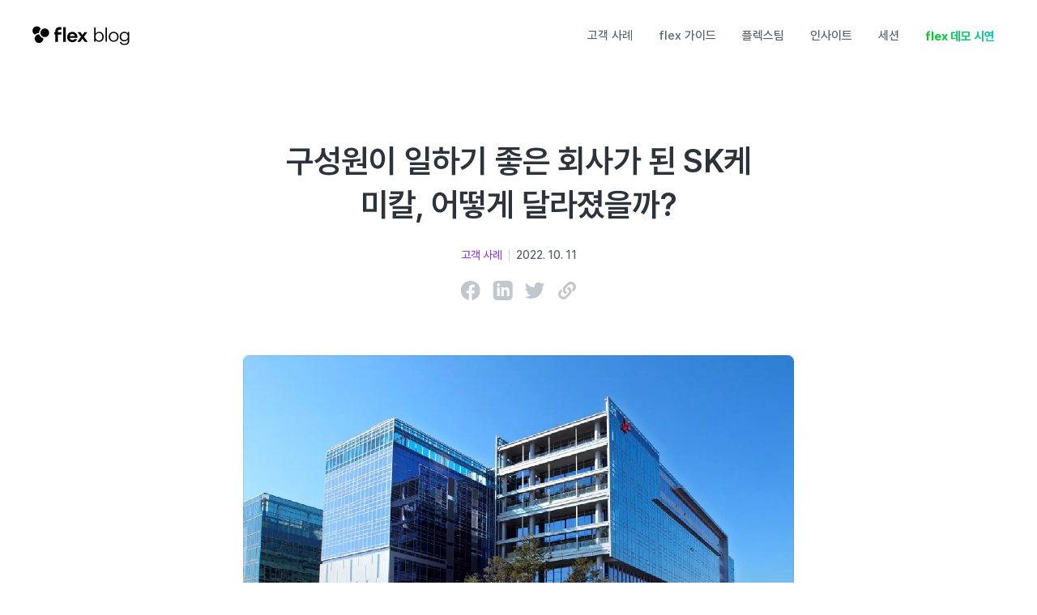

--- FILE ---
content_type: text/html
request_url: https://flex.team/blog/2022/10/11/sk-chemical-case/
body_size: 16771
content:
<!DOCTYPE html><html lang="ko"><head><meta charSet="utf-8"/><meta http-equiv="x-ua-compatible" content="ie=edge"/><meta name="viewport" content="width=device-width, initial-scale=1, shrink-to-fit=no"/><meta name="generator" content="Gatsby 5.14.1"/><meta data-react-helmet="true" name="viewport" content="width=device-width, user-scalable=no, initial-scale=1.0, maximum-scale=1.0, minimum-scale=1.0"/><meta data-react-helmet="true" http-equiv="X-UA-Compatible" content="IE=edge"/><meta data-react-helmet="true" name="msapplication-TileColor" content="#ffffff"/><meta data-react-helmet="true" name="msapplication-TileImage" content="https://static.flex.team/v2/shared/favicon/mstile-144x144.png"/><meta data-react-helmet="true" name="theme-color" content="#ffffff"/><meta data-react-helmet="true" name="description" content="SK케미칼은 이전부터 글로벌 HR 솔루션을 통해 인사 관리를 하고 있었습니다. 국내 조직 관리와 구성원 정서에 맞지 않는 부분 때문에 사용 경험이 불편했어요. 특히 사용성 측면에서 낮은 만족도가 문제였죠. 하지만 flex를 도입하면서 구성원들의 업무와 회사생활이 놀라울 정도로 개선되었다고 하는데요. 어떤 것들이 달라졌을까요?"/><meta data-react-helmet="true" name="thumbnail" content="https://cdn.sanity.io/images/v31psllp/production/62831d144f379c71338cac1e15ed0676e6b5be75-1217x713.webp"/><meta data-react-helmet="true" property="og:title" content="구성원이 일하기 좋은 회사가 된 SK케미칼, 어떻게 달라졌을까? | flex 공식 블로그"/><meta data-react-helmet="true" property="og:description" content="SK케미칼은 이전부터 글로벌 HR 솔루션을 통해 인사 관리를 하고 있었습니다. 국내 조직 관리와 구성원 정서에 맞지 않는 부분 때문에 사용 경험이 불편했어요. 특히 사용성 측면에서 낮은 만족도가 문제였죠. 하지만 flex를 도입하면서 구성원들의 업무와 회사생활이 놀라울 정도로 개선되었다고 하는데요. 어떤 것들이 달라졌을까요?"/><meta data-react-helmet="true" property="og:type" content="website"/><meta data-react-helmet="true" property="og:image" content="https://cdn.sanity.io/images/v31psllp/production/62831d144f379c71338cac1e15ed0676e6b5be75-1217x713.webp"/><meta data-react-helmet="true" property="og:image:width" content="1200"/><meta data-react-helmet="true" property="og:image:height" content="627"/><meta data-react-helmet="true" property="og:url" content="https://flex.team/blog/2022/10/11/sk-chemical-case/"/><meta data-react-helmet="true" name="twitter:card" content="summary_large_image"/><meta data-react-helmet="true" name="twitter:title" content="구성원이 일하기 좋은 회사가 된 SK케미칼, 어떻게 달라졌을까? | flex 공식 블로그"/><meta data-react-helmet="true" name="twitter:description" content="SK케미칼은 이전부터 글로벌 HR 솔루션을 통해 인사 관리를 하고 있었습니다. 국내 조직 관리와 구성원 정서에 맞지 않는 부분 때문에 사용 경험이 불편했어요. 특히 사용성 측면에서 낮은 만족도가 문제였죠. 하지만 flex를 도입하면서 구성원들의 업무와 회사생활이 놀라울 정도로 개선되었다고 하는데요. 어떤 것들이 달라졌을까요?"/><meta data-react-helmet="true" name="keywords" content="flex, 플렉스, vmffprtm, 인사관리, 인사관리시스템, 통합인사관리, EHR, HRIS, 인사시스템, 인사관리프로그램, HRMS, HR시스템, HR솔루션, 인사관리솔루션, 인사관리플랫폼, 근태관리, 근무기록, 주52시간, 52시간, 주52시간근무제, 52시간근무제, 유연근무제, 대체휴무, 슬랙, slack, 구글캘린더, googlecalendar, 급여관리, 급여계산, 초과근무수당, 원천세, 4대보험, 통상임금, 포괄임금, 급여정산, 급여명세서, 워크플로우, 전자결재, 전자계약, 계약서, 재계약, 대량계약, 계약관리, 피플애널리틱스, peopleanalytics, 인사데이터, 성장지표, 노동법, 인사담당자, 급여업무, 근태업무, 근태, 급여, 계약, 결재, 근로기준법"/><style data-href="https://blog.flex.team/styles.f89b6c11ea7a640af3cd.css" data-identity="gatsby-global-css">body,button,dd,dl,dt,h1,h2,h3,h4,h5,h6,html,input,p,ul{margin:0;padding:0}body,html{font-size:14px;height:100%}*{-webkit-font-smoothing:antialiased;-moz-osx-font-smoothing:grayscale;box-sizing:border-box;font-family:Pretendard,-apple-system,BlinkMacSystemFont,Apple SD Gothic Neo,sans-serif;overflow-wrap:anywhere;text-rendering:optimizeLegibility}li{list-style:none}a{text-decoration:none}a,a:active,a:focus,a:hover,a:visited{color:inherit}button,input{background-color:transparent;border:none;font-weight:inherit;outline:none}input::-ms-clear,input::-ms-reveal{display:none!important}</style><title data-react-helmet="true">구성원이 일하기 좋은 회사가 된 SK케미칼, 어떻게 달라졌을까? | flex 공식 블로그</title><link data-react-helmet="true" rel="icon" type="image/png" sizes="192x192" href="https://static.flex.team/v2/shared/favicon/android-chrome-192x192.png"/><link data-react-helmet="true" rel="icon" type="image/png" sizes="512x512" href="https://static.flex.team/v2/shared/favicon/android-chrome-512x512.png"/><link data-react-helmet="true" rel="icon" type="image/png" sizes="32x32" href="https://static.flex.team/v2/shared/favicon/favicon-32x32.png"/><link data-react-helmet="true" rel="icon" type="image/png" sizes="16x16" href="https://static.flex.team/v2/shared/favicon/favicon-16x16.png"/><link data-react-helmet="true" rel="icon" sizes="any" href="https://static.flex.team/v2/shared/favicon/favicon.ico"/><link data-react-helmet="true" rel="icon" type="image/svg+xml" href="https://static.flex.team/v2/shared/favicon/favicon.svg"/><link data-react-helmet="true" rel="manifest" href="https://static.flex.team/v2/shared/favicon/site.webmanifest"/><link data-react-helmet="true" rel="stylesheet" type="text/css" href="https://cdn.jsdelivr.net/gh/orioncactus/pretendard/dist/web/static/pretendard-dynamic-subset.css"/><link data-react-helmet="true" rel="canonical" href="https://flex.team/blog/2022/10/11/sk-chemical-case/"/><script data-react-helmet="true" type="application/ld+json">{"@context":"https://schema.org","@type":"Organization","name":"구성원이 일하기 좋은 회사가 된 SK케미칼, 어떻게 달라졌을까? | flex 공식 블로그","description":"SK케미칼은 이전부터 글로벌 HR 솔루션을 통해 인사 관리를 하고 있었습니다. 국내 조직 관리와 구성원 정서에 맞지 않는 부분 때문에 사용 경험이 불편했어요. 특히 사용성 측면에서 낮은 만족도가 문제였죠. 하지만 flex를 도입하면서 구성원들의 업무와 회사생활이 놀라울 정도로 개선되었다고 하는데요. 어떤 것들이 달라졌을까요?","url":"https://flex.team/blog/2022/10/11/sk-chemical-case/","logo":"/blog/logo.png","sameAs":["https://www.facebook.com/flexteamofficial","https://www.linkedin.com/company/flexteamofficial/","https://blog.naver.com/flexteam","https://www.instagram.com/flexteamofficial/","https://www.youtube.com/channel/UCOlkp7STJdOIhsaK9En6X8g/","https://www.slideshare.net/flexteam","https://www.rocketpunch.com/companies/flex-1","https://www.wanted.co.kr/company/12567"]}</script><link rel="sitemap" type="application/xml" href="https://blog.flex.team/blog/sitemap.xml/sitemap-index.xml"/><script>(function(w,d,s,l,i){w[l]=w[l]||[];w[l].push({'gtm.start': new Date().getTime(),event:'gtm.js'});var f=d.getElementsByTagName(s)[0], j=d.createElement(s),dl=l!='dataLayer'?'&l='+l:'';j.async=true;j.src= 'https://www.googletagmanager.com/gtm.js?id='+i+dl+'';f.parentNode.insertBefore(j,f); })(window,document,'script','dataLayer', 'GTM-T3G2QJD');</script><style id="stitches">--sxs{--sxs:0 t-ioKbjE}@media{:root,.t-ioKbjE{--sizes-small:32px;--sizes-default:40px;--sizes-large:48px;--sizes-xLarge:56px;--shadows-active:0 0 0 4px rgba(58,151,212,.3),0 0 0 1px rgba(33,36,41,.2),0 1px 1px 0 rgba(33,36,41,0),0 6px 12px 0 rgba(33,36,41,0);--zIndices-TOP_BAR:999;--zIndices-SUB_NAV_BAR:999;--zIndices-GNB:1000;--zIndices-RIGHT_PANEL:1000;--zIndices-TOP_OF_EVERYTHING:10000;--colors-primary:#07b419;--colors-primaryLighter:#b7e8bd;--colors-primaryLightest:#f4fff5;--colors-primaryLight:#59cd65;--colors-primaryDark:#034c0b;--colors-purpleLighter:#dccbed;--colors-purpleLightest:#f9f4ff;--colors-purpleDarker:#361853;--colors-purple:#8f40de;--colors-purpleLight:#aa7ad9;--colors-purpleDark:#5b288d;--colors-magentaLighter:#facddd;--colors-magenta:#f04785;--colors-magentaDarker:#651e38;--colors-magentaLight:#f584ad;--colors-magentaLightest:#fef6f9;--colors-magentaDark:#aa325e;--colors-yellowLighter:#ffeebc;--colors-yellowDarker:#564000;--colors-yellow:#f9b300;--colors-yellowLight:#ffd454;--colors-yellowDark:#b58800;--colors-yellowLightest:#fffbf2;--colors-cyanLighter:#b4edec;--colors-cyanDarker:#004746;--colors-cyanLightest:#f1fdfd;--colors-cyan:#01c6c3;--colors-cyanDark:#018d8a;--colors-cyanLight:#55d9d7;--colors-cosmicBlueLighter:#c4d9eb;--colors-cosmicBlueLightest:#f2f7fb;--colors-cosmicBlue:#3b86c8;--colors-cosmicBlueDark:#2e5e87;--colors-cosmicBlueDarker:#1b3750;--colors-cosmicBlueLight:#80add3;--colors-orangeLighter:#ffcec1;--colors-orange:#f44712;--colors-orangeLightest:#fff6f4;--colors-orangeDarker:#661400;--colors-orangeLight:#f57353;--colors-orangeDark:#c32700;--colors-grayLighter:#cdd2d6;--colors-gray:#556372;--colors-grayDark:#3c4651;--colors-grayDarker:#2C333A;--colors-grayDarkest:#242A30;--colors-grayLight:#8d96a1;--colors-grayLightest:#f8f9fa;--colors-goldLighter:#ecd8b5;--colors-goldLightest:#fcfaf7;--colors-gold:#cf7800;--colors-goldLight:#d6a754;--colors-goldDarker:#513400;--colors-goldDark:#8a5700;--colors-blueLighter:#c1e2ff;--colors-blue:#007ae6;--colors-blueLightest:#f5fbff;--colors-blueDark:#0057a3;--colors-blueDarker:#003361;--colors-blueLight:#54a6ee;--colors-greenLighter:#b7e8bd;--colors-greenDarker:#034c0b;--colors-green:#07b419;--colors-greenLight:#59cd65;--colors-greenLightest:#f4fff5;--colors-greenDark:#058012;--colors-black012:rgba(36, 42, 48, 0.12);--colors-black056:rgba(36, 42, 48, 0.56);--colors-black048:rgba(36, 42, 48, 0.48);--colors-black088:rgba(36, 42, 48, 0.88);--colors-black:#242a30;--colors-black006:rgba(36, 42, 48, 0.06);--colors-black004:rgba(36, 42, 48, 0.04);--colors-black040:rgba(36, 42, 48, 0.4);--colors-black032:rgba(36, 42, 48, 0.32);--colors-black003:rgba(36, 42, 48, 0.03);--colors-black024:rgba(36, 42, 48, 0.24);--colors-black016:rgba(36, 42, 48, 0.16);--colors-black096:rgba(36, 42, 48, 0.96);--colors-black010:rgba(36, 42, 48, 0.1);--colors-black008:rgba(36, 42, 48, 0.08);--colors-black080:rgba(36, 42, 48, 0.8);--colors-black072:rgba(36, 42, 48, 0.72);--colors-black064:rgba(36, 42, 48, 0.64);--colors-background:#fcfcfd;--colors-white:#ffffff;--colors-white012:rgba(255, 255, 255, 0.12);--colors-white016:rgba(255, 255, 255, 0.16);--colors-white003:rgba(255, 255, 255, 0.03);--colors-white080:rgba(255, 255, 255, 0.8);--colors-white088:rgba(255, 255, 255, 0.88);--colors-white006:rgba(255, 255, 255, 0.06);--colors-white096:rgba(255, 255, 255, 0.96);--colors-white008:rgba(255, 255, 255, 0.08);--colors-white010:rgba(255, 255, 255, 0.1);--colors-white004:rgba(255, 255, 255, 0.04);--colors-white048:rgba(255, 255, 255, 0.48);--colors-white056:rgba(255, 255, 255, 0.56);--colors-white024:rgba(255, 255, 255, 0.24);--colors-white064:rgba(255, 255, 255, 0.64);--colors-white040:rgba(255, 255, 255, 0.4);--colors-white032:rgba(255, 255, 255, 0.32);--colors-white072:rgba(255, 255, 255, 0.72)}}--sxs{--sxs:1 k-bgSwQQ k-fhCilR}@media{@keyframes k-bgSwQQ{0%{-webkit-clip-path:polygon(0% 0%, 0% 0%, 0% 0%, 50% 50%, 0% 0%, 0% 0%, 0% 0%);clip-path:polygon(0% 0%, 0% 0%, 0% 0%, 50% 50%, 0% 0%, 0% 0%, 0% 0%)}50%{-webkit-clip-path:polygon(0% 0%, 0% 100%, 0% 100%, 50% 50%, 100% 0%, 100% 0%, 0% 0%);clip-path:polygon(0% 0%, 0% 100%, 0% 100%, 50% 50%, 100% 0%, 100% 0%, 0% 0%)}100%{-webkit-clip-path:polygon(0% 0%, 0% 100%, 100% 100%, 50% 50%, 100% 100%, 100% 0%, 0% 0%);clip-path:polygon(0% 0%, 0% 100%, 100% 100%, 50% 50%, 100% 100%, 100% 0%, 0% 0%)}}@keyframes k-fhCilR{from{transform:rotate(0deg)}to{transform:rotate(360deg)}}}--sxs{--sxs:2 c-lkBNdM c-kqWNJZ c-kpmRJp c-ekARDQ c-icSOBE c-EnkZK c-bLLlzQ c-hxuSqm c-bhhujY c-loevl c-lnuBr c-PJLV c-kqvkfk c-jYHSFA c-gzlHVE c-dYlJde c-gnDSBw c-dSJpAW c-eBrKxW c-jqRVPD c-iBPikX c-vWvNj c-cFbNsS c-ilAqLe c-blalws c-hjkvhz c-kfGvoV c-jMjWhg c-irspqE c-jixIQL c-hfMyXp c-bhTcyu c-hMTSur c-cndxaC c-khCKJZ c-bkvMLW c-dgxrdc c-eNWqSY c-iFTigT c-YTLdR c-kbrGrE c-bZjJGP c-lkTTjO c-jOextb c-ehVPgu c-DRlTj c-inNFdJ c-iDhAIv c-UazGY c-diCakI c-hUHkIy c-viqZT c-fftnUr c-dYqMXP c-cgfebU c-cfNdow c-xJgQz c-iwNJHJ c-cQaQsd c-eCOXhQ c-iaNMga c-fwVNrA c-djAkJm c-jfHoiw c-kEuAyl c-fekLAr c-fJSYeN c-jrEXNk c-cyPgfs c-AnYps c-jjtllF c-XEfYU c-dIwych c-eSzzCN c-fZSjFp c-gKRIQW c-lmVFOX c-iUYshe c-fhXRPe c-djDIEr c-eqbCLa c-jNQYbe c-kVmEqd c-gsZpTF c-giAetV c-lmhIqg c-jBUruH c-jGfvWj c-cmBSFU c-ddzzl c-gRQviO c-jXTphY c-LWkSb c-jHkiim c-eaGFkp}@media{.c-lkBNdM{height:100%}.c-kqWNJZ{min-height:calc(100vh - 410px)}.c-kpmRJp{width:100%;padding:172px 0 72px 0;font-size:18px;line-height:1.7}.c-ekARDQ{max-width:1480px;width:100%;padding:0 48px;margin:0 auto}@media (max-width: 640px){.c-ekARDQ{padding:0 28px}}@media (min-width: 641px){.c-ekARDQ{padding:0 40px}}@media (min-width: 1281px){.c-ekARDQ{padding:0 48px}}.c-icSOBE{max-width:760px}.c-EnkZK{font-size:40px;color:var(--colors-grayDarker);text-align:center;line-height:1.35;font-weight:600;width:85%;margin:0 auto;letter-spacing:-0.02em}@media (max-width: 640px){.c-EnkZK{font-size:32px}}.c-bLLlzQ{margin-bottom:60px}.c-hxuSqm{width:100%;display:flex;align-items:center;justify-content:center;font-size:14px;margin-top:24px;font-weight:500}.c-bhhujY:hover{text-decoration:underline}.c-loevl{width:1px;background-color:currentColor;opacity:0.2;margin:0 12px}.c-lnuBr{color:var(--colors-gray)}.c-kqvkfk{display:flex;justify-content:center}.c-jYHSFA{position:relative;cursor:pointer}.c-jYHSFA:before{content:"";width:100%;height:100%;position:absolute;top:0;left:0;background-color:#2C333A;border-radius:inherit;opacity:0;transition:0.15s;pointer-events:none;transform:}.c-jYHSFA:hover:before{opacity:0.1;transform:none}.c-jYHSFA:active:before{transition:opacity 0s;opacity:0.2}.c-jYHSFA:focus-visible:before{transition:opacity 0s;opacity:0.2}.c-jYHSFA{width:40px;height:40px;display:flex;align-items:center;justify-content:center;border-radius:8px;outline:none}.c-gzlHVE{position:relative;cursor:pointer}.c-gzlHVE:before{content:"";width:100%;height:100%;position:absolute;top:0;left:0;background-color:#2C333A;border-radius:inherit;opacity:0;transition:0.15s;pointer-events:none;transform:}.c-gzlHVE:hover:before{opacity:0.1;transform:none}.c-gzlHVE:active:before{transition:opacity 0s;opacity:0.2}.c-gzlHVE:focus-visible:before{transition:opacity 0s;opacity:0.2}.c-gzlHVE{width:40px;height:40px;display:flex;align-items:center;justify-content:center;border-radius:8px}.c-dYlJde{width:100%;border-radius:8px;margin-bottom:24px;outline:1px solid rgba(0,0,0,0.08);outline-offset:-1px}.c-gnDSBw{color:var(--colors-grayDark);line-height:1.7}.c-gnDSBw strong{font-weight:600}.c-gnDSBw strong a{font-weight:600}.c-gnDSBw svg:not(:root){overflow:hidden}.c-gnDSBw ul,.c-gnDSBw ol,.c-gnDSBw dl{margin:0;margin-bottom:1em}.c-gnDSBw ul,.c-gnDSBw ol{padding-top:0.2em;padding-left:1em}.c-gnDSBw li{padding-left:4px}.c-gnDSBw ul li{list-style-type:disc}.c-gnDSBw ol li{list-style-type:decimal}.c-dSJpAW{margin:0 0 1em;font-size:18px;font-weight:400;color:var(--colors-grayDark);line-height:1.7}.c-dSJpAW:empty{height:30px}.c-eBrKxW{margin-top:1.5em;margin-bottom:0.5em;font-weight:600 !important;color:var(--colors-grayDarker);line-height:1.7;font-size:26px}.c-jqRVPD{display:flex;justify-content:center;align-items:center;padding:16px 20px;margin:48px 0 24px;width:100%;font-size:16px;line-height:24px;text-align:center;font-weight:600;border-radius:8px;box-shadow:0px 2px 6px rgba(0, 0, 0, 0.02), inset 0px -1px 0px rgba(0, 0, 0, 0.06), inset 0px 0px 0px 1px rgba(0, 0, 0, 0.08);;position:relative;cursor:pointer}.c-jqRVPD:before{content:"";width:100%;height:100%;position:absolute;top:0;left:0;background-color:#2C333A;border-radius:inherit;opacity:0;transition:0.15s;pointer-events:none;transform:}.c-jqRVPD:hover:before{opacity:0.1;transform:none}.c-jqRVPD:active:before{transition:opacity 0s;opacity:0.2}.c-jqRVPD:focus-visible:before{transition:opacity 0s;opacity:0.2}.c-iBPikX{height:246px;padding:16px 0;display:flex;align-items:center;justify-content:center}.c-vWvNj{font-size:15px;color:var(--colors-grayLight);text-align:center;font-weight:600;margin-bottom:24px;line-height:1.5}.c-cFbNsS{border-radius:12px;padding:0 32px;height:116px;display:flex;align-items:center;background-color:var(--colors-black003);box-shadow:0px 2px 12px rgba(0, 0, 0, 0.02), inset 0px -1px 0px rgba(0, 0, 0, 0.06), inset 0px 0px 0px 1px rgba(0, 0, 0, 0.02), inset 0px -2px 0px #FFFFFF;;position:relative;cursor:pointer}.c-cFbNsS:before{content:"";width:100%;height:100%;position:absolute;top:0;left:0;background-color:#2C333A;border-radius:inherit;opacity:0;transition:0.15s;pointer-events:none;transform:}.c-cFbNsS:hover:before{opacity:0.04;transform:none}.c-cFbNsS:active:before{transition:opacity 0s;opacity:0.08}.c-cFbNsS:focus-visible:before{transition:opacity 0s;opacity:0.08}.c-cFbNsS{justify-content:center}@media (max-width: 640px){.c-cFbNsS{justify-content:space-between;width:calc(100% + 56px);margin-left:-28px;border-radius:0;padding:32px 28px;height:unset}}.c-ilAqLe{display:flex;align-items:center;column-gap:4px}.c-blalws{font-size:24px;font-weight:500;line-height:100%;letter-spacing:-0.24px;background-image:linear-gradient(96.77deg, #9d3cff -0.96%, #6066ff 100%);-webkit-background-clip:text;background-clip:text;text-fill-color:transparent;-webkit-background-clip:text;-webkit-text-fill-color:transparent;white-space:nowrap}@media (max-width: 640px){.c-hjkvhz{display:none}}.c-kfGvoV{font-size:26px}@media (max-width: 640px){.c-kfGvoV{font-size:22px}}.c-jMjWhg{font-weight:800}.c-irspqE{display:none}@media (max-width: 640px){.c-irspqE{display:block}}@media (max-width: 640px){.c-irspqE.c-irspqE{font-size:20px}}.c-jixIQL{flex-shrink:0;margin-left:14px}.c-hfMyXp{max-width:796px;display:grid;grid-template-columns:1fr 1fr}@media (max-width: 640px){.c-hfMyXp{grid-template-columns:1fr;margin-left:-12px}}.c-bhTcyu{display:block;position:relative;padding:0;border-radius:12px;position:relative;cursor:pointer}.c-bhTcyu:before{content:"";width:100%;height:100%;position:absolute;top:0;left:0;background-color:#2C333A;border-radius:inherit;opacity:0;transition:0.15s;pointer-events:none;transform:scale(0.97)}.c-bhTcyu:hover:before{opacity:0.1;transform:none}.c-bhTcyu:active:before{transition:opacity 0s;opacity:0.2}.c-bhTcyu:focus-visible:before{transition:opacity 0s;opacity:0.2}.c-hMTSur{position:relative;display:flex;flex-direction:column;align-items:stretch;padding:12px;padding-bottom:16px}@media (max-width: 640px){.c-hMTSur{display:flex;align-items:flex-start;flex-direction:row-reverse;gap:24px}}.c-cndxaC{position:relative;border-radius:8px;overflow:hidden;width:100%}.c-cndxaC:after{content:"";width:100%;height:100%;top:0;left:0;position:absolute;border-radius:inherit;outline:1px solid rgba(0,0,0,0.08);outline-offset:-1px}@media (max-width: 640px){.c-cndxaC{width:120px;flex-shrink:0}}.c-khCKJZ{object-fit:cover;width:100%;height:-webkit-fill-available;background-color:var(--colors-grayLighter)}.c-bkvMLW{position:absolute;inset:0}@media (max-width: 640px){.c-dgxrdc{flex-grow:1}}.c-iFTigT{display:flex;font-size:12px;line-height:1;color:var(--colors-grayLight);font-weight:500;align-items:center;margin-top:20px;margin-bottom:8px;white-space:nowrap}@media (max-width: 640px){.c-eNWqSY{margin-top:2px}}.c-YTLdR{font-size:20px;line-height:1.5;font-weight:600;color:var(--colors-grayDarker) !important}@media (max-width: 640px){.c-YTLdR{font-size:17px;font-weight:500}}.c-kbrGrE{font-size:14px;line-height:1.5;color:var(--colors-grayLight);margin-top:4px}@media (max-width: 640px){.c-kbrGrE{font-size:13px}}.c-bZjJGP{margin-top:100px;font-size:13px;background-color:var(--colors-background);color:var(--colors-grayLight);line-height:2}.c-bZjJGP a:hover{cursor:pointer;text-decoration:underline}.c-bZjJGP{max-width:100%;padding:0;border-top:1px solid var(--colors-black008)}.c-lkTTjO{padding-top:54px;padding-bottom:54px;display:flex;justify-content:space-between}@media (max-width: 640px){.c-lkTTjO{flex-direction:column}}.c-jOextb{display:flex}.c-jOextb > *{width:min(15vw, 200px)}.c-jOextb > *:last-child{width:auto}@media (max-width: 640px){.c-jOextb{margin-top:48px;justify-content:flex-start}}@media (max-width: 640px){.c-jOextb > *{width:28vw}}.c-ehVPgu{font-weight:600;margin-bottom:16px}.c-DRlTj{position:fixed;width:100vw;background-color:var(--colors-white);top:0}@media (min-width: 1281px){.c-inNFdJ{padding-left:40px}}.c-iDhAIv{display:flex;align-items:center;justify-content:space-between;height:88px;width:100%}.c-UazGY{display:flex;align-items:center}.c-diCakI{position:relative;display:flex;align-items:center}@media (max-width: 640px){.c-diCakI{display:none}}@media (min-width: 641px){.c-diCakI{display:none}}@media (min-width: 1025px){.c-diCakI{display:inherit}}.c-hUHkIy{text-align:center;border-radius:8px;display:flex;padding:0 12px;height:36px;align-items:center;margin-right:8px;position:relative;cursor:pointer}.c-hUHkIy:before{content:"";width:100%;height:100%;position:absolute;top:0;left:0;background-color:#2C333A;border-radius:inherit;opacity:0;transition:0.15s;pointer-events:none;transform:}.c-hUHkIy:hover:before{opacity:0.04;transform:none}.c-hUHkIy:active:before{transition:opacity 0s;opacity:0.08}.c-hUHkIy:focus-visible:before{transition:opacity 0s;opacity:0.08}.c-hUHkIy{font-size:15px;font-weight:500}.c-hUHkIy,.c-hUHkIy:visited{color:var(--colors-gray)}.c-viqZT{padding:6px;border-radius:10px;position:absolute;left:-4px;top:100%;width:180px;background-color:var(--colors-white)}.c-viqZT > a{width:100%}.c-viqZT{box-shadow:0px 0px 0px 1px rgba(0, 0, 0, 0.03), 0px 10px 14px rgba(0, 0, 0, 0.06), 0px 14px 32px rgba(0, 0, 0, 0.12);transition:0.15s;transition-timing-function:cubic-bezier(.48,1.93,1,.68);transform-origin:20% 20%}.c-fftnUr{font-size:15px;background:linear-gradient(96.77deg, #04cc00 -0.96%, #12c2cd 100%);-webkit-background-clip:text;-webkit-text-fill-color:transparent;-webkit-background-clip:text;background-clip:text;text-fill-color:transparent;font-weight:700;height:36px;position:relative;cursor:pointer}.c-fftnUr:before{content:"";width:100%;height:100%;position:absolute;top:0;left:0;background-color:#2C333A;border-radius:inherit;opacity:0;transition:0.15s;pointer-events:none;transform:}.c-fftnUr:hover:before{opacity:0.04;transform:none}.c-fftnUr:active:before{transition:opacity 0s;opacity:0.08}.c-fftnUr:focus-visible:before{transition:opacity 0s;opacity:0.08}.c-fftnUr{display:block;align-items:center;border-radius:8px;padding:10px 12px}.c-dYqMXP{width:36px;height:36px;display:none;align-items:center;justify-content:center;position:relative;cursor:pointer}.c-dYqMXP:before{content:"";width:100%;height:100%;position:absolute;top:0;left:0;background-color:#2C333A;border-radius:inherit;opacity:0;transition:0.15s;pointer-events:none;transform:}.c-dYqMXP:hover:before{opacity:0.1;transform:none}.c-dYqMXP:active:before{transition:opacity 0s;opacity:0.2}.c-dYqMXP:focus-visible:before{transition:opacity 0s;opacity:0.2}.c-dYqMXP{margin-left:8px;border-radius:8px;transform:scale(1.1)}@media (max-width: 640px){.c-dYqMXP{display:flex}}@media (min-width: 641px){.c-dYqMXP{display:flex}}@media (min-width: 1025px){.c-dYqMXP{display:none}}.c-cgfebU{width:100vw;height:100vh;position:fixed;top:0;left:0;background-color:var(--colors-black048);opacity:0;transition:0.3s}.c-cfNdow{width:100vw;height:auto;background-color:var(--colors-white);position:fixed;top:0;left:0;padding:28px;box-sizing:border-box;transition:0.4s;transition-timing-function:cubic-bezier(0.16, 1, 0.3, 1)}.c-xJgQz{font-size:14px;color:var(--colors-grayLight);font-weight:600;margin-bottom:12px}.c-iwNJHJ{display:block;font-size:20px;font-weight:500;padding:8px 0}.c-iwNJHJ,.c-iwNJHJ:visited{color:var(--colors-gray)}.c-cQaQsd{width:100%;padding-top:108px}@media (max-width: 640px){.c-cQaQsd{padding-top:72px}}.c-eCOXhQ{display:flex;align-items:center;margin-top:24px;margin-bottom:24px}.c-iaNMga{font-size:25px;color:var(--colors-grayDarkest);font-weight:700;flex-shrink:0;margin-right:20px}.c-fwVNrA{flex-grow:1;height:1px;width:100%;background-color:var(--colors-black006)}.c-djAkJm{position:relative;width:100%;height:414px}@media (max-width: 640px){.c-djAkJm{height:360px}}.c-jfHoiw{overflow:hidden;outline:1px solid rgba(0,0,0,0.1);outline-offset:-1px;border-radius:8px;position:relative;width:100%;height:100%}.c-jfHoiw:after{content:"";width:100%;height:100%;left:0;top:0;position:absolute;border-radius:inherit;box-shadow:inset 0 0 0 1px rgba(0,0,0,0.1);pointer-events:none}.c-kEuAyl{border-radius:8px;transition:0.4s transform cubic-bezier(0.76, 0, 0.24, 1);display:flex;align-items:stretch;width:100%;height:100%;overflow:visible}.c-kEuAyl > *{flex:0 0 100%}.c-fekLAr{flex:0 0 100%;width:100%;height:414px;overflow:hidden;background:#024136;display:flex;justify-content:space-between;color:var(--colors-white);position:relative;cursor:pointer}.c-fekLAr:before{content:"";width:100%;height:100%;position:absolute;top:0;left:0;background-color:#2C333A;border-radius:inherit;opacity:0;transition:0.15s;pointer-events:none;transform:}.c-fekLAr:hover:before{opacity:0.1;transform:none}.c-fekLAr:active:before{transition:opacity 0s;opacity:0.2}.c-fekLAr:focus-visible:before{transition:opacity 0s;opacity:0.2}.c-fekLAr:visited{color:var(--colors-white)}.c-fekLAr:hover{color:var(--colors-white)}@media (max-width: 640px){.c-fekLAr{height:360px}}.c-fJSYeN{padding:36px;padding-top:60px}@media (max-width: 640px){.c-fJSYeN{z-index:1;width:100%;padding:28px}}@media (min-width: 641px){.c-fJSYeN{width:50%}}@media (min-width: 1025px){.c-fJSYeN{width:35%}}@media (min-width: 1281px){.c-fJSYeN{width:35%}}.c-jrEXNk{color:var(--colors-white);font-size:26px;line-height:1.5;font-weight:700;text-decoration:underline;text-underline-offset:5px}.c-cyPgfs{color:var(--colors-white088);font-size:14px;margin-top:16px}.c-AnYps{object-fit:cover;height:-webkit-fill-available;opacity:0.9;box-shadow:0 0 160px 0 rgba(0,0,0,0.12);outline:1px solid rgba(255,255,255,0.1);outline-offset:-1px;display:block}@media (max-width: 640px){.c-AnYps{width:100%;position:absolute;opacity:0.15}}@media (min-width: 641px){.c-AnYps{width:40%}}@media (min-width: 1025px){.c-AnYps{width:50%}}@media (min-width: 1281px){.c-AnYps{width:50%}}.c-jjtllF{position:absolute;top:36px;left:36px;margin-top:0;margin-bottom:12px;color:var(--colors-white056)}.c-XEfYU{position:absolute;bottom:0;display:flex;padding:36px;width:50%}@media (max-width: 640px){.c-XEfYU{padding:28px}}.c-dIwych{width:44px;height:44px;margin-right:10px;border-radius:50%;display:flex;align-items:center;justify-content:center;background-color:var(--colors-white006);transition:0.15s;cursor:pointer;flex-shrink:0}.c-dIwych:hover{background-color:var(--colors-white016)}.c-dIwych:active{transition:0s;background-color:var(--colors-white024)}.c-dIwych img{pointer-events:none}.c-eSzzCN{display:grid;width:calc(100% + 24px);grid-row-gap:28px;grid-column-gap:24px;margin-left:-12px}@media (min-width: 641px){.c-eSzzCN{grid-template-columns:repeat(2, 1fr)}}@media (min-width: 1281px){.c-eSzzCN{grid-template-columns:repeat(3, 1fr)}}@media (max-width: 640px){.c-eSzzCN{grid-row-gap:20px}}.c-fZSjFp{margin-top:36px;margin-bottom:36px}.c-gKRIQW{margin-bottom:0}.c-lmVFOX{width:100%;padding:48px;height:30vh;display:flex;align-items:center;justify-content:center;margin-bottom:72px}.c-iUYshe{width:24px;height:24px;border-radius:50%;border:3px solid var(--colors-green);box-sizing:border-box;animation:k-bgSwQQ 1s linear alternate infinite, k-fhCilR 0.8s linear infinite}.c-fhXRPe{width:100%;padding:18px 24px;margin-bottom:16px;font-size:16px;font-weight:500;color:var(--colors-goldDarker);line-height:1.7;background-color:var(--colors-yellowLightest);border-radius:8px;box-shadow:inset 0 0 0 1px rgba(0,0,0,0.08)}.c-djDIEr{margin-bottom:8px;font-size:20px;font-weight:600}.c-eqbCLa{margin:0 0 1em}.c-eqbCLa:last-child{margin-bottom:0}.c-jNQYbe{margin-top:1.5em;margin-bottom:0.5em;font-weight:600 !important;color:var(--colors-grayDarker);line-height:1.7;font-size:22px}.c-kVmEqd{padding:0 1em;margin:0;margin-bottom:1em;border-left:2px solid var(--colors-grayLighter);color:var(--colors-gray)}.c-gsZpTF{margin:0;font-size:18px;color:var(--colors-gray);line-height:1.7}.c-giAetV{font-weight:500}.c-giAetV,.c-giAetV:hover,.c-giAetV:visited,.c-giAetV:active,.c-giAetV:focus{color:var(--colors-blue)}.c-giAetV:hover{text-decoration:underline}.c-lmhIqg{display:flex;flex-direction:column;gap:10px;width:100%;margin:28px auto}.c-jBUruH{display:block;position:relative;max-width:100%}.c-jGfvWj{margin-top:1.5em;margin-bottom:0.5em;font-weight:600 !important;color:var(--colors-grayDarker);line-height:1.7;font-size:32px}.c-cmBSFU{width:100% !important;border-radius:4px;overflow:hidden}.c-ddzzl{color:var(--colors-gray);font-size:13px}.c-gRQviO{margin:0;line-height:1.7}.c-jXTphY{margin:32px 0;border:none}.c-LWkSb{margin-top:1.5em;margin-bottom:0.5em;font-weight:600 !important;color:var(--colors-grayDarker);line-height:1.7;font-size:18px}.c-jHkiim{display:block;text-align:right}.c-eaGFkp video{display:block}}--sxs{--sxs:3 c-jqRVPD-dQYafG-theme-default c-cFbNsS-dNZBjD-isMain-undefined c-viqZT-lhmQIr-showChildren-false c-cgfebU-fhLoBm-show-false c-cfNdow-jrLxtg-show-false c-cFbNsS-bGuOMe-isMain-true c-jBUruH-iWEgdr-fullWidth-true c-jBUruH-fzOKEd-theme-outline c-jXTphY-JgVTt-theme-solid c-jBUruH-hihSaP-fullWidth-false c-jqRVPD-vKVci-disabled-true}@media{.c-jqRVPD-dQYafG-theme-default{background-color:var(--colors-cosmicBlue);color:var(--colors-white) !important;text-decoration:none}.c-cFbNsS-dNZBjD-isMain-undefined{width:calc(100% + 16px);margin-left:-8px}@media (max-width: 640px){.c-cFbNsS-dNZBjD-isMain-undefined{margin-left:-28px;width:calc(100% + 56px);padding:36px 24px}}.c-viqZT-lhmQIr-showChildren-false{opacity:0;pointer-events:none;transform:scale(0.95)}.c-cgfebU-fhLoBm-show-false{opacity:0;pointer-events:none}.c-cfNdow-jrLxtg-show-false{transform:translateY(-100%)}.c-cFbNsS-bGuOMe-isMain-true{width:100%;padding:48px}@media (max-width: 640px){.c-cFbNsS-bGuOMe-isMain-true{width:calc(100% + 56px);padding:36px 28px}}.c-jBUruH-iWEgdr-fullWidth-true{width:100%;height:auto}.c-jBUruH-fzOKEd-theme-outline{outline:1px solid rgba(0,0,0,0.08);outline-offset:-1px;background-color:var(--colors-grayLighter);border-radius:4px;border-style:none}.c-jXTphY-JgVTt-theme-solid{height:1px;background-color:var(--colors-black006)}.c-jBUruH-hihSaP-fullWidth-false{height:auto}.c-jqRVPD-vKVci-disabled-true{pointer-events:none;cursor:default}}--sxs{--sxs:6 c-loevl-idKobkt-css c-PJLV-icljQBZ-css c-loevl-ifHClsv-css c-fekLAr-icFHmvb-css c-fekLAr-ijhjrwB-css c-fekLAr-idrERgX-css c-fekLAr-iEEGmy-css c-fekLAr-ihdWNmT-css c-fekLAr-ibpxEbq-css c-fekLAr-iiQbmaT-css c-eCOXhQ-ieNhNOW-css}@media{.c-loevl-idKobkt-css{height:14px;margin:0 8px}.c-PJLV-icljQBZ-css{margin-top:12px}.c-loevl-ifHClsv-css{height:12px;margin:0 8px}.c-fekLAr-icFHmvb-css{background-color:#002482}.c-fekLAr-ijhjrwB-css{background-color:#003229}.c-fekLAr-idrERgX-css{background-color:#C14600}.c-fekLAr-iEEGmy-css{background-color:#3B003C}.c-fekLAr-ihdWNmT-css{background-color:#642206}.c-fekLAr-ibpxEbq-css{background-color:#192326}.c-fekLAr-iiQbmaT-css{background-color:#180728}.c-eCOXhQ-ieNhNOW-css{margin-top:48px;margin-bottom:16px}}</style></head><body><noscript><iframe src="https://www.googletagmanager.com/ns.html?id=GTM-T3G2QJD" height="0" width="0" style="display: none; visibility: hidden" aria-hidden="true"></iframe></noscript><div id="___gatsby"><div style="outline:none" tabindex="-1" id="gatsby-focus-wrapper"><article id="root" class="c-lkBNdM"><section class="c-kqWNJZ"><section class="c-kpmRJp"><div class="c-ekARDQ c-icSOBE"><h1 class="c-EnkZK">구성원이 일하기 좋은 회사가 된 SK케미칼, 어떻게 달라졌을까?</h1><div class="c-bLLlzQ"><div class="c-hxuSqm"><a style="position:relative" href="/blog/category/customer-interview/"><div style="color:#8f40de" class="c-bhhujY">고객 사례</div></a><div class="c-loevl c-loevl-idKobkt-css"></div><time class="c-lnuBr">2022. 10. 11</time></div><div class="c-PJLV c-PJLV-icljQBZ-css"><div class="c-kqvkfk"><a href="https://www.facebook.com/sharer/sharer.php?u=https%3A%2F%2Fflex.team%2Fblog%2F2022%2F10%2F11%2Fsk-chemical-case%2F" target="_blank" rel="noreferrer" class="c-jYHSFA"><img src="/blog/ic-share-facebook.svg" alt="페이스북" class="c-PJLV"/></a><a href="https://www.linkedin.com/sharing/share-offsite/?url=https://flex.team/blog/2022/10/11/sk-chemical-case/" target="_blank" rel="noreferrer" class="c-jYHSFA"><img src="/blog/ic-share-linkedin.svg" alt="링크드인" class="c-PJLV"/></a><a href="https://twitter.com/intent/tweet?text=%EA%B5%AC%EC%84%B1%EC%9B%90%EC%9D%B4%20%EC%9D%BC%ED%95%98%EA%B8%B0%20%EC%A2%8B%EC%9D%80%20%ED%9A%8C%EC%82%AC%EA%B0%80%20%EB%90%9C%20SK%EC%BC%80%EB%AF%B8%EC%B9%BC%2C%20%EC%96%B4%EB%96%BB%EA%B2%8C%20%EB%8B%AC%EB%9D%BC%EC%A1%8C%EC%9D%84%EA%B9%8C%3F&amp;url=https%3A%2F%2Fflex.team%2Fblog%2F2022%2F10%2F11%2Fsk-chemical-case%2F" target="_blank" rel="noreferrer" class="c-jYHSFA"><img src="/blog/ic-share-twitter.svg" alt="트위터" class="c-PJLV"/></a><button class="c-gzlHVE"><img src="/blog/ic-link.svg" alt="링크복사" class="c-PJLV"/></button></div></div></div><img src="https://cdn.sanity.io/images/v31psllp/production/62831d144f379c71338cac1e15ed0676e6b5be75-1217x713.webp?auto=format&amp;fit=max&amp;q=75&amp;w=700" srcSet="https://cdn.sanity.io/images/v31psllp/production/62831d144f379c71338cac1e15ed0676e6b5be75-1217x713.webp?auto=format&amp;fit=max&amp;q=75&amp;w=350 350w, https://cdn.sanity.io/images/v31psllp/production/62831d144f379c71338cac1e15ed0676e6b5be75-1217x713.webp?auto=format&amp;fit=max&amp;q=75&amp;w=700 700w, https://cdn.sanity.io/images/v31psllp/production/62831d144f379c71338cac1e15ed0676e6b5be75-1217x713.webp?auto=format&amp;fit=max&amp;q=75&amp;w=1050 1050w, https://cdn.sanity.io/images/v31psllp/production/62831d144f379c71338cac1e15ed0676e6b5be75-1217x713.webp?auto=format&amp;fit=max&amp;q=75&amp;w=1217 1217w" alt="" class="c-dYlJde"/><div class="c-gnDSBw"><blockquote class="c-kVmEqd"><p class="c-gsZpTF">(주)SK케미칼 HR팀 박지은 매니저님</p></blockquote><p class="c-dSJpAW"><a _key="893a4f7b37cb" _type="link" href="https://www.skchemicals.com/" class="c-giAetV">SK케미칼</a>은 Bisphenol 유도체(BPA 등) 성분이 포함되지 않은 고투명, 고내열 코폴리에스터, 금속을 대체할 수 있는 내열성과 내구성을 갖춘 슈퍼 엔지니어링 플라스틱(Super Engineering Plastic) 등 고부가 가치 화학소재 생산을 통해 국내외 화학 분야의 대표 기업으로 자리매김했습니다. 이를 바탕으로 <a _key="e793b348c405" _type="link" href="https://www.e-uum.com/user/main/" class="c-giAetV">디지털 기반의 플라스틱 리사이클 경험</a>, 바이오 원료 기반 플라스틱 등 지구의 환경을 보호할 수 있는 친환경 소재 개발을 통해 Global Leading Company로 도약 중입니다.</p><p class="c-dSJpAW">50년 업력을 자랑하는 기업, <strong>SK케미칼은 flex를 도입하면서 구성원들의 직원 경험이 놀라울 정도로 개선되었다고 하는데요.</strong> 어떤 것들이 달라졌을까요?</p><figure class="c-lmhIqg"><img src="https://cdn.sanity.io/images/v31psllp/production/3ef673555efe80adb3654641ffb025755cc2e111-1024x535.webp?auto=format&amp;fit=max&amp;q=75&amp;w=700" srcSet="https://cdn.sanity.io/images/v31psllp/production/3ef673555efe80adb3654641ffb025755cc2e111-1024x535.webp?auto=format&amp;fit=max&amp;q=75&amp;w=350 350w, https://cdn.sanity.io/images/v31psllp/production/3ef673555efe80adb3654641ffb025755cc2e111-1024x535.webp?auto=format&amp;fit=max&amp;q=75&amp;w=700 700w, https://cdn.sanity.io/images/v31psllp/production/3ef673555efe80adb3654641ffb025755cc2e111-1024x535.webp?auto=format&amp;fit=max&amp;q=75&amp;w=1024 1024w" alt="" class="c-jBUruH c-jBUruH-iWEgdr-fullWidth-true c-jBUruH-fzOKEd-theme-outline"/><figcaption class="c-ddzzl"><p class="c-gRQviO">플라스틱 리사이클 경험의 일환으로 제작된 화장품 용기 패키지</p></figcaption></figure><h2 class="c-eBrKxW"><strong>Before &amp; After 🏈</strong></h2><h3 class="c-jNQYbe"><strong>문제: 사용하기 어렵고, 오류도 잦은 글로벌 솔루션</strong></h3><p class="c-dSJpAW">SK케미칼은 이전부터 글로벌 HR 솔루션을 통해 인사 관리를 하고 있었습니다. 하지만 국내 조직 관리와 구성원 정서에 맞지 않는 부분 때문에 사용 경험이 불편했어요. <strong>규모가 큰 기업일수록, HR 솔루션에서 유저 사용성이 가장 중요한데 구성원의 긍정적인 피드백을 받지 못하였습니다.</strong> 구성원 피드백은 느린 속도와 불편한 사용성이 나왔고, HR 담당자 관점에서는 잦은 오류와 커스터마이징의 불편함이 지적되었습니다. 그리고 겸직 구성원의 사용 경험도 매우 불편했었습니다.</p><p class="c-dSJpAW">flex에 대해서는 <strong>국내 법 적용에 맞는 시스템과 상시 업데이트, 그리고 웹/앱에서의 사용 경험 개선</strong>을 기대하고 도입을 결정했습니다.</p><h3 class="c-jNQYbe"><strong>해결: 2달 만에 구성원 만족도 투표 ‘1위’</strong></h3><p class="c-dSJpAW">이전의 글로벌 솔루션과 달리, 매우 빠른 속도와 사용자 친화적인 UI/UX로 구성원 접근성과 편의성이 크게 개선되었습니다. 기존에는 구성원 근무 여부를 사내 메신저 접속 여부 등 간접적인 방법을 통해 추측할 수 밖에 없었습니다. 이제는 <strong>flex 에서 간단한 검색으로 구성원의 휴가/재택 여부를 손쉽게 파악하여 업무 소통이 효율적으로 이뤄지고 있습니다.</strong> 적시에 필요한 커뮤니케이션이 오가면서 회사 생활의 만족도도 높고, 업무 배분 및 성과에도 긍정적인 영향을 끼치고 있습니다. 또 각종 TF 등 겸직 구성원이 많은데, 이들의 사용성도 매우 개선되었습니다.</p><figure class="c-lmhIqg"><img src="https://cdn.sanity.io/images/v31psllp/production/b470d45a4ecc32facaaf50be575fc9975c80aa04-1024x685.webp?auto=format&amp;fit=max&amp;q=75&amp;w=700" srcSet="https://cdn.sanity.io/images/v31psllp/production/b470d45a4ecc32facaaf50be575fc9975c80aa04-1024x685.webp?auto=format&amp;fit=max&amp;q=75&amp;w=350 350w, https://cdn.sanity.io/images/v31psllp/production/b470d45a4ecc32facaaf50be575fc9975c80aa04-1024x685.webp?auto=format&amp;fit=max&amp;q=75&amp;w=700 700w, https://cdn.sanity.io/images/v31psllp/production/b470d45a4ecc32facaaf50be575fc9975c80aa04-1024x685.webp?auto=format&amp;fit=max&amp;q=75&amp;w=1024 1024w" alt="" class="c-jBUruH c-jBUruH-iWEgdr-fullWidth-true c-jBUruH-fzOKEd-theme-outline"/><figcaption class="c-ddzzl"><p class="c-gRQviO">인증 로그인, 공장 근무 등 조직에 맞는 HR 커스터마이징으로 업무 효율성과 구성원 경험이 크게 개선된 SK케미칼.</p></figcaption></figure><p class="c-dSJpAW">또한 MS Azure로 인증하여 로그인하는 것, 공장의 다양한 교대근무 처리 등 SK케미칼이 일하는 방식에 맞춰 잘 활용할 수 있도록 플렉스팀과 HR담당자들의 노력 덕분에 <strong>금년도 내부 공통 IT시스템 중 flex가 도입 2달 만에 구성원 만족도 최고점을 기록하는 성과</strong>를 거둘 수 있었습니다.</p><figure class="c-lmhIqg"><img src="https://cdn.sanity.io/images/v31psllp/production/139bb483e52285ca1f9ddcdb444347bd0f615edc-1024x500.webp?auto=format&amp;fit=max&amp;q=75&amp;w=700" srcSet="https://cdn.sanity.io/images/v31psllp/production/139bb483e52285ca1f9ddcdb444347bd0f615edc-1024x500.webp?auto=format&amp;fit=max&amp;q=75&amp;w=350 350w, https://cdn.sanity.io/images/v31psllp/production/139bb483e52285ca1f9ddcdb444347bd0f615edc-1024x500.webp?auto=format&amp;fit=max&amp;q=75&amp;w=700 700w, https://cdn.sanity.io/images/v31psllp/production/139bb483e52285ca1f9ddcdb444347bd0f615edc-1024x500.webp?auto=format&amp;fit=max&amp;q=75&amp;w=1024 1024w" alt="" class="c-jBUruH c-jBUruH-iWEgdr-fullWidth-true c-jBUruH-fzOKEd-theme-outline"/><figcaption class="c-ddzzl"><p class="c-gRQviO">구성원 사용 경험에서도 만족도 1등을 받은 flex!</p></figcaption></figure><h2 class="c-eBrKxW"><strong>flex 활용 꿀팁 🍯</strong></h2><h3 class="c-jNQYbe"><strong>추천 기능 : 입사자 온보딩을 물 흐르듯 돕는 워크플로우</strong></h3><p class="c-dSJpAW">회사에 필요한 다양한 HR 결재 문서 양식을 워크플로우를 통해 커스터마이징할 수 있는 점이 장점입니다. 어떤 문서 양식도 별도의 교육 없이 누구나 쉽게 작성할 수 있어 HR 담당자 뿐 아니라 일반 구성원도 업무 커뮤니케이션이 더 수월해졌습니다. 그 외에 워크플로우 ‘자동 발송’ 기능을 통해 입사자의 soft-landing에도 도움을 받고 있습니다.</p><p class="c-dSJpAW">입사부터 퇴사까지, <strong>구성원이 회사 생활을 하면서 겪는 HR 모먼트(Moment)가 있는데 자동 발송 기능으로 필요한 타이밍에 좋은 경험을 할 수 있어 조직 만족도도 개선되고 있습니다.</strong> 입사일을 기준으로 온보딩, 면담 등 할 일을 미리 등록해두면 매번 수기로 처리할 필요가 없어 HR 담당자에게 고마운 기능입니다.</p><figure class="c-lmhIqg"><img src="https://cdn.sanity.io/images/v31psllp/production/161fa4c47763792f3b0b49da432d08f95fb7ab97-1024x648.webp?auto=format&amp;fit=max&amp;q=75&amp;w=700" srcSet="https://cdn.sanity.io/images/v31psllp/production/161fa4c47763792f3b0b49da432d08f95fb7ab97-1024x648.webp?auto=format&amp;fit=max&amp;q=75&amp;w=350 350w, https://cdn.sanity.io/images/v31psllp/production/161fa4c47763792f3b0b49da432d08f95fb7ab97-1024x648.webp?auto=format&amp;fit=max&amp;q=75&amp;w=700 700w, https://cdn.sanity.io/images/v31psllp/production/161fa4c47763792f3b0b49da432d08f95fb7ab97-1024x648.webp?auto=format&amp;fit=max&amp;q=75&amp;w=1024 1024w" alt="" class="c-jBUruH c-jBUruH-iWEgdr-fullWidth-true c-jBUruH-fzOKEd-theme-outline"/><figcaption class="c-ddzzl"><p class="c-gRQviO">워크플로우를 통해 더 유연한 업무 소통과 구성원의 경험 개선이 이뤄지고 있다.</p></figcaption></figure><h3 class="c-jNQYbe"><strong>사례 : “인정하기 덕분에 회사가 더 좋아졌어요”</strong></h3><p class="c-dSJpAW">인정하기 기능을 통해 전사에 공개적으로 구성원을 칭찬하면서 몰랐던 구성원의 매력을 알게 되고, 멋진 동료와 함께 하는 회사라는 소속감을 느끼는 과정이 인상 깊었습니다. 공개적인 칭찬을 주고받으면서 ‘One Team’으로 뭉치는 기업 문화 형성에도 도움을 주는 것 같아요.</p><p class="c-dSJpAW">저번에는 평소에 알 수 없었던 구성원의 외부 경진대회 수상 소식을 듣게 되어 반갑고 내 일처럼 기뻤다는 피드백을 들을 수 있었습니다. 또한 자사의 발전에 열심히 노력하는 다양한 구성원들의 노력을 알게 되고, 어떠한 헌신의 마음으로 회사가 성장하고 있는지 피부로 느낄 수 있어 좋았다는 이야기가 조직 문화에 선순환을 가져오는 것 같습니다.</p><blockquote class="c-kVmEqd"><p class="c-gsZpTF"><em>&quot;마지막으로 flex 엔터프라이즈 팀에 대한 감사함을 표하고 싶습니다. SK케미칼의 여러 요청 사항을 도입 과정부터 지금까지 유연하게 잘 반영해주시고, 나아가 다양한 개선 방안을 제시해주셔서 성공적인 구성원 경험을 제공할 수 있었습니다.&quot;</em></p><cite class="c-jHkiim"><p class="c-gsZpTF"><strong>(주)SK케미칼 HR팀 박지은 매니저</strong></p></cite></blockquote><hr class="c-jXTphY c-jXTphY-JgVTt-theme-solid"/><p class="c-dSJpAW">구성원의 사용 경험과 대규모 인사 업무를 동시에 개선하고 싶나요? 글로벌 HR 솔루션보다 더 가볍고 국내 실정에 맞는 서비스가 필요하다면? <strong>덩치가 커도 한 몸처럼 소통하며 유연하게 성장하는 조직으로 거듭나고 싶다면 SK케미칼처럼, flex를 도입해보세요.</strong> 아래 <a _key="213d796f55a3" _type="link" href="https://flex.team/auth/inquiry" class="c-giAetV">도입 문의</a>를 남겨주시면, 다양한 회사의 HR 운영 경험을 보유한 컨설턴트가 회사에 맞게 flex를 운영할 수 있도록 최적의 방법을 제안해드립니다.</p><a href="https://flex.team/auth/inquiry" data-cta="true" data-cta-type="inquiry" data-cta-text="flex 도입 문의하기" data-cta-position="bottom" data-cta-event-name="cta" data-cta-theme="default" data-cta-target-url="https://flex.team/auth/inquiry" target="_blank" class="c-jqRVPD c-jqRVPD-dQYafG-theme-default">flex 도입문의하기 🤚</a></div><div class="c-iBPikX"><div class="c-PJLV"><div class="c-vWvNj">글이 마음에 드셨나요? <br/>공유하기</div><div class="c-kqvkfk"><a href="https://www.facebook.com/sharer/sharer.php?u=https%3A%2F%2Fflex.team%2Fblog%2F2022%2F10%2F11%2Fsk-chemical-case%2F" target="_blank" rel="noreferrer" class="c-jYHSFA"><img src="/blog/ic-share-facebook.svg" alt="페이스북" class="c-PJLV"/></a><a href="https://www.linkedin.com/sharing/share-offsite/?url=https://flex.team/blog/2022/10/11/sk-chemical-case/" target="_blank" rel="noreferrer" class="c-jYHSFA"><img src="/blog/ic-share-linkedin.svg" alt="링크드인" class="c-PJLV"/></a><a href="https://twitter.com/intent/tweet?text=%EA%B5%AC%EC%84%B1%EC%9B%90%EC%9D%B4%20%EC%9D%BC%ED%95%98%EA%B8%B0%20%EC%A2%8B%EC%9D%80%20%ED%9A%8C%EC%82%AC%EA%B0%80%20%EB%90%9C%20SK%EC%BC%80%EB%AF%B8%EC%B9%BC%2C%20%EC%96%B4%EB%96%BB%EA%B2%8C%20%EB%8B%AC%EB%9D%BC%EC%A1%8C%EC%9D%84%EA%B9%8C%3F&amp;url=https%3A%2F%2Fflex.team%2Fblog%2F2022%2F10%2F11%2Fsk-chemical-case%2F" target="_blank" rel="noreferrer" class="c-jYHSFA"><img src="/blog/ic-share-twitter.svg" alt="트위터" class="c-PJLV"/></a><button class="c-gzlHVE"><img src="/blog/ic-link.svg" alt="링크복사" class="c-PJLV"/></button></div></div></div><a href="/auth/join?utm_campaign=customer-interview&amp;utm_content=_2022_10_11_sk-chemical-case_&amp;utm_medium=pc_post&amp;utm_source=blog" target="_blank" class="c-cFbNsS c-cFbNsS-dNZBjD-isMain-undefined"><div class="c-ilAqLe"><div class="c-blalws c-hjkvhz"><span class="c-kfGvoV">flex</span>가 궁금하다면?<span class="c-jMjWhg"> 지금 무료로 체험해 보세요</span></div><div class="c-blalws c-irspqE"><span class="c-kfGvoV">flex</span>가 궁금하다면?<span class="c-jMjWhg"> 지금 무료체험하기</span></div></div><div class="c-jixIQL"><svg width="8" height="12" viewBox="0 0 8 12" fill="none" xmlns="http://www.w3.org/2000/svg"><path fill-rule="evenodd" clip-rule="evenodd" d="M1.78283 11.5657L0.651455 10.4343L5.08577 5.99999L0.651455 1.56567L1.78283 0.434304L7.34851 5.99999L1.78283 11.5657Z" fill="url(#paint0_linear_1350_21)"></path><defs><linearGradient id="paint0_linear_1350_21" x1="7.55779" y1="11.5657" x2="-0.104936" y2="11.018" gradientUnits="userSpaceOnUse"><stop offset="0.0178571" stop-color="#9D3CFF"></stop><stop offset="1" stop-color="#6066FF"></stop></linearGradient></defs></svg></div></a></div></section><div class="c-ekARDQ c-hfMyXp"><li class="c-bhTcyu"><div class="c-hMTSur"><div class="c-cndxaC"><div style="position:relative;width:100%;padding-bottom:60%" data-radix-aspect-ratio-wrapper=""><div style="position:absolute;top:0;right:0;bottom:0;left:0"><img src="https://cdn.sanity.io/images/v31psllp/production/692814ec5b0406cc7490813f937b01c89639ac14-2400x1800.webp?auto=format&amp;fit=max&amp;q=75&amp;w=450" srcSet="https://cdn.sanity.io/images/v31psllp/production/692814ec5b0406cc7490813f937b01c89639ac14-2400x1800.webp?auto=format&amp;fit=max&amp;q=75&amp;w=225 225w, https://cdn.sanity.io/images/v31psllp/production/692814ec5b0406cc7490813f937b01c89639ac14-2400x1800.webp?auto=format&amp;fit=max&amp;q=75&amp;w=450 450w, https://cdn.sanity.io/images/v31psllp/production/692814ec5b0406cc7490813f937b01c89639ac14-2400x1800.webp?auto=format&amp;fit=max&amp;q=75&amp;w=675 675w, https://cdn.sanity.io/images/v31psllp/production/692814ec5b0406cc7490813f937b01c89639ac14-2400x1800.webp?auto=format&amp;fit=max&amp;q=75&amp;w=900 900w" alt="" loading="lazy" class="c-khCKJZ"/></div></div></div><a class="c-bkvMLW" href="/blog/2022/10/06/tumblbug/"></a><div class="c-dgxrdc"><div class="c-iFTigT c-eNWqSY"><a style="position:relative" href="/blog/category/customer-interview/"><div style="color:#8f40de" class="c-bhhujY">고객 사례</div></a><div class="c-loevl c-loevl-ifHClsv-css"></div><div>2022. 10. 6</div></div><a class="c-YTLdR" href="/blog/2022/10/06/tumblbug/">flex로 서로의 근태 스케줄 한눈에 확인하고 협업 효율 증대시킨, 텀블벅</a><div class="c-kbrGrE">#근태관리 #협업 #캘린더뷰</div></div></div></li><li class="c-bhTcyu"><div class="c-hMTSur"><div class="c-cndxaC"><div style="position:relative;width:100%;padding-bottom:60%" data-radix-aspect-ratio-wrapper=""><div style="position:absolute;top:0;right:0;bottom:0;left:0"><img src="https://cdn.sanity.io/images/v31psllp/production/08d55873251b09cc0aa59294ec05b5fbded18c87-1553x1066.webp?auto=format&amp;fit=max&amp;q=75&amp;w=450" srcSet="https://cdn.sanity.io/images/v31psllp/production/08d55873251b09cc0aa59294ec05b5fbded18c87-1553x1066.webp?auto=format&amp;fit=max&amp;q=75&amp;w=225 225w, https://cdn.sanity.io/images/v31psllp/production/08d55873251b09cc0aa59294ec05b5fbded18c87-1553x1066.webp?auto=format&amp;fit=max&amp;q=75&amp;w=450 450w, https://cdn.sanity.io/images/v31psllp/production/08d55873251b09cc0aa59294ec05b5fbded18c87-1553x1066.webp?auto=format&amp;fit=max&amp;q=75&amp;w=675 675w, https://cdn.sanity.io/images/v31psllp/production/08d55873251b09cc0aa59294ec05b5fbded18c87-1553x1066.webp?auto=format&amp;fit=max&amp;q=75&amp;w=900 900w" alt="" loading="lazy" class="c-khCKJZ"/></div></div></div><a class="c-bkvMLW" href="/blog/2022/10/19/flex-partners-getcha/"></a><div class="c-dgxrdc"><div class="c-iFTigT c-eNWqSY"><a style="position:relative" href="/blog/category/customer-interview/"><div style="color:#8f40de" class="c-bhhujY">고객 사례</div></a><div class="c-loevl c-loevl-ifHClsv-css"></div><div>2022. 10. 19</div></div><a class="c-YTLdR" href="/blog/2022/10/19/flex-partners-getcha/">[flex partners] 핏에 맞는 인재를 발굴하는 겟차의 인터뷰 전형은 어떻게 만들었을까?</a><div class="c-kbrGrE">#인터뷰 #채용프로세스 #MVC </div></div></div></li></div></section><div class="c-ekARDQ c-bZjJGP"><div class="c-ekARDQ c-lkTTjO"><div class="c-PJLV"><svg id="Layer_1" fill="#8d96a1" width="130" height="60" data-name="Layer 1" xmlns="http://www.w3.org/2000/svg" viewBox="73 20 1865.46 425.2" style="margin-bottom:16px"><g><g><rect x="617.57" y="82.94" width="46.33" height="260.57"></rect><path d="m545.31,129.27h41.64v-46.33h-41.64c-37.55,0-66.97,29.9-66.97,68.07v21.02h-19.44v40.84h19.44v130.65h46.33v-130.65h62.27v-40.84h-62.27v-21.02c0-12.39,8.87-21.74,20.64-21.74Z"></path><polygon points="985.67 253.94 1047.41 171.78 995.7 171.78 960.59 220.69 959.05 220.69 924.17 172.09 923.94 171.78 872.22 171.78 933.96 253.94 866.66 343.52 918.37 343.52 959.03 287.23 960.61 287.23 1001.03 343.2 1001.26 343.52 1052.97 343.52 985.67 253.94"></polygon><path d="m819.89,292.35c-8.23,12.11-20.74,18.1-38.32,18.1-25.21,0-42.37-13.53-47.23-37.16h134.6l.37-2.09c.71-3.97,1.02-8.24,1.02-13.84,0-52.91-38.15-91.32-90.71-91.32s-90.72,38.69-90.72,91.99,38.7,91.66,92.02,91.66c40.48,0,71.58-20.75,85.33-56.93l.16-.41h-46.52Zm-40.6-88.16c22.71,0,39.09,12.95,45.06,34.56h-90.1c6.09-20.98,23.26-34.56,45.04-34.56Z"></path></g><g><path d="m173.86,71.99c-7.37-2.28-15.01-3.45-22.67-3.45-16.07,0-32.13,5.21-45.23,14.7-13.56,9.82-23.35,23.46-28.28,39.43-6.08,19.59-4.18,40.4,5.4,58.59,7.92,15.07,20.23,26.76,35.59,33.86,8.14-8.1,17.43-14.66,27.61-19.53,13.6-6.52,28.68-9.97,43.64-9.96.51,0,1.03,0,1.52.02-.35-11.32,1.12-22.42,4.4-32.98,4.74-15.32,13.16-29.4,24.37-40.8l-.12-.26c-.31-.67-.63-1.37-.97-2-9.58-18.17-25.64-31.53-45.25-37.61Z"></path><path d="m262.47,279.25c-16.6-5.14-31.66-14.55-43.53-27.21-11.05-11.79-19.24-26.26-23.69-41.91-1.98-.14-3.73-.21-5.35-.21-11.47,0-22.64,2.53-33.16,7.56-18.52,8.86-32.48,24.42-39.33,43.79-6.83,19.37-5.72,40.25,3.15,58.77,8.88,18.54,24.43,32.5,43.76,39.32,39.98,14.06,83.97-6.93,98.1-46.91,3.63-10.26,4.97-21.06,4.02-32.09-1.16-.29-2.46-.63-3.74-1.03l-.22-.07Z"></path><path d="m315.21,109.17c-7.35-2.28-14.99-3.45-22.67-3.45-16.07,0-32.13,5.21-45.23,14.7-13.55,9.82-23.33,23.45-28.3,39.43-6.05,19.59-4.13,40.39,5.45,58.57,9.58,18.2,25.64,31.56,45.22,37.64,19.56,6.1,40.4,4.16,58.58-5.44,18.16-9.58,31.54-25.65,37.64-45.24,6.06-19.63,4.13-40.44-5.44-58.59-9.55-18.18-25.63-31.53-45.25-37.63Z"></path></g></g><g><path d="m1254.2,164.98c-28.12,0-50.66,15.43-63.01,32.56v-109.32h-24.19v251.72h24.19v-28.85c11.71,16.61,32.73,31.39,63.01,31.39,48.01,0,81.54-36.17,81.54-87.96v-2.54c0-51.23-33.53-87-81.54-87Zm-1.67,20.81c40.3,0,58.34,33.56,58.34,66.83v2.54c0,41.02-22.23,66.51-58.01,66.51-37.67,0-62.01-26.11-62.01-66.51v-2.54c0-32.19,19.3-66.83,61.67-66.83Z"></path><rect x="1368.16" y="88.22" width="24.52" height="251.72"></rect><path d="m1512.63,164.98c-49.9,0-87.53,37.68-87.53,87.64v2.54c0,49.78,37.49,87.32,87.2,87.32s87.53-36.86,87.53-87.64v-2.54c0-50.6-36.67-87.32-87.2-87.32Zm0,156.69c-37.49,0-62.67-26.73-62.67-66.51v-2.54c0-39.35,25.77-66.83,62.67-66.83s62.34,26.86,62.34,66.83v2.54c0,39.16-25.64,66.51-62.34,66.51Z"></path><path d="m1763.14,167.51v27.12c-10.62-15.24-28.96-29.65-60.34-29.65-48,0-84.2,36.45-84.2,84.79v2.22c0,48.61,33.67,82.57,81.87,82.57,28.27,0,50.39-14.64,62.67-31.63v22.02c0,35.71-20.19,53.82-60.01,53.82-32.14,0-51.65-11.51-56.42-33.27l-.56-2.57h-24.46l.62,3.8c5.38,33.1,35.72,52.86,81.16,52.86,52.98,0,83.55-26.96,83.87-74v-158.06h-24.19Zm-61.01,146.22c-35.1,0-58.68-24.94-58.68-62.07v-2.54c0-37.88,24.52-63.34,61.01-63.34s59.01,24.61,59.01,62.7v2.54c0,36.92-25.22,62.71-61.34,62.71Z"></path></g></svg><div>사업자등록번호 : 460-81-01554</div><div>통신판매업 신고번호 : 2020-성남분당A-1757</div><a href="tel:070-4949-1554">전화 : 070-4949-1554</a><br/><a href="mailto:mkt@flex.team">이메일 : mkt@flex.team</a><div><strong><a href="https://termsofservice.flex.team/tos">서비스이용약관</a></strong> <!-- -->|<!-- --> <strong><a style="color:rgb(44, 51, 58)" href="https://privacypolicy.flex.team/pp">개인정보처리방침</a></strong></div></div><div class="c-jOextb"><div><div class="c-ehVPgu">서비스 소개</div><div><a href="https://flex.team">flex 홈</a></div><div><a href="https://flex.team/pricing">가격정책</a></div><div><a href="https://flex.careers.team/">플렉스팀</a></div><div><a href="https://updatenotes.flex.team/">업데이트 노트</a></div></div><div><div class="c-ehVPgu">상세기능</div><div><a href="https://flex.team/landing/service/time-tracking">근태관리</a></div><div><a href="https://flex.team/landing/service/payroll">급여정산</a></div><div><a href="https://flex.team/landing/service/year-end-settlement">연말정산</a></div><div><a href="https://flex.team/landing/service/workflow">워크플로우</a></div><div><a href="https://flex.team/landing/service/digital-contract">전자계약</a></div><div><a href="https://flex.team/landing/service/insight">인사이트</a></div><div><a href="https://flex.team/landing/service/review">리뷰</a></div><div><a href="https://flex.team/landing/service/recruiting">채용</a></div></div><div><div class="c-ehVPgu">flex 채널</div><div><a href="https://www.facebook.com/flexteamofficial">페이스북</a></div><div><a href="https://www.linkedin.com/company/flexteamofficial/">링크드인</a></div><div><a href="https://www.instagram.com/flexteamofficial/">인스타그램</a></div><div><a href="https://www.youtube.com/channel/UCOlkp7STJdOIhsaK9En6X8g">유튜브</a></div></div></div></div></div><div class="c-DRlTj"><div class="c-ekARDQ c-inNFdJ"><div class="c-iDhAIv"><div class="c-UazGY"><a class="c-UazGY" href="/blog/"><svg id="Layer_1" fill="black" width="130" height="60" data-name="Layer 1" xmlns="http://www.w3.org/2000/svg" viewBox="73 20 1865.46 425.2"><g><g><rect x="617.57" y="82.94" width="46.33" height="260.57"></rect><path d="m545.31,129.27h41.64v-46.33h-41.64c-37.55,0-66.97,29.9-66.97,68.07v21.02h-19.44v40.84h19.44v130.65h46.33v-130.65h62.27v-40.84h-62.27v-21.02c0-12.39,8.87-21.74,20.64-21.74Z"></path><polygon points="985.67 253.94 1047.41 171.78 995.7 171.78 960.59 220.69 959.05 220.69 924.17 172.09 923.94 171.78 872.22 171.78 933.96 253.94 866.66 343.52 918.37 343.52 959.03 287.23 960.61 287.23 1001.03 343.2 1001.26 343.52 1052.97 343.52 985.67 253.94"></polygon><path d="m819.89,292.35c-8.23,12.11-20.74,18.1-38.32,18.1-25.21,0-42.37-13.53-47.23-37.16h134.6l.37-2.09c.71-3.97,1.02-8.24,1.02-13.84,0-52.91-38.15-91.32-90.71-91.32s-90.72,38.69-90.72,91.99,38.7,91.66,92.02,91.66c40.48,0,71.58-20.75,85.33-56.93l.16-.41h-46.52Zm-40.6-88.16c22.71,0,39.09,12.95,45.06,34.56h-90.1c6.09-20.98,23.26-34.56,45.04-34.56Z"></path></g><g><path d="m173.86,71.99c-7.37-2.28-15.01-3.45-22.67-3.45-16.07,0-32.13,5.21-45.23,14.7-13.56,9.82-23.35,23.46-28.28,39.43-6.08,19.59-4.18,40.4,5.4,58.59,7.92,15.07,20.23,26.76,35.59,33.86,8.14-8.1,17.43-14.66,27.61-19.53,13.6-6.52,28.68-9.97,43.64-9.96.51,0,1.03,0,1.52.02-.35-11.32,1.12-22.42,4.4-32.98,4.74-15.32,13.16-29.4,24.37-40.8l-.12-.26c-.31-.67-.63-1.37-.97-2-9.58-18.17-25.64-31.53-45.25-37.61Z"></path><path d="m262.47,279.25c-16.6-5.14-31.66-14.55-43.53-27.21-11.05-11.79-19.24-26.26-23.69-41.91-1.98-.14-3.73-.21-5.35-.21-11.47,0-22.64,2.53-33.16,7.56-18.52,8.86-32.48,24.42-39.33,43.79-6.83,19.37-5.72,40.25,3.15,58.77,8.88,18.54,24.43,32.5,43.76,39.32,39.98,14.06,83.97-6.93,98.1-46.91,3.63-10.26,4.97-21.06,4.02-32.09-1.16-.29-2.46-.63-3.74-1.03l-.22-.07Z"></path><path d="m315.21,109.17c-7.35-2.28-14.99-3.45-22.67-3.45-16.07,0-32.13,5.21-45.23,14.7-13.55,9.82-23.33,23.45-28.3,39.43-6.05,19.59-4.13,40.39,5.45,58.57,9.58,18.2,25.64,31.56,45.22,37.64,19.56,6.1,40.4,4.16,58.58-5.44,18.16-9.58,31.54-25.65,37.64-45.24,6.06-19.63,4.13-40.44-5.44-58.59-9.55-18.18-25.63-31.53-45.25-37.63Z"></path></g></g><g><path d="m1254.2,164.98c-28.12,0-50.66,15.43-63.01,32.56v-109.32h-24.19v251.72h24.19v-28.85c11.71,16.61,32.73,31.39,63.01,31.39,48.01,0,81.54-36.17,81.54-87.96v-2.54c0-51.23-33.53-87-81.54-87Zm-1.67,20.81c40.3,0,58.34,33.56,58.34,66.83v2.54c0,41.02-22.23,66.51-58.01,66.51-37.67,0-62.01-26.11-62.01-66.51v-2.54c0-32.19,19.3-66.83,61.67-66.83Z"></path><rect x="1368.16" y="88.22" width="24.52" height="251.72"></rect><path d="m1512.63,164.98c-49.9,0-87.53,37.68-87.53,87.64v2.54c0,49.78,37.49,87.32,87.2,87.32s87.53-36.86,87.53-87.64v-2.54c0-50.6-36.67-87.32-87.2-87.32Zm0,156.69c-37.49,0-62.67-26.73-62.67-66.51v-2.54c0-39.35,25.77-66.83,62.67-66.83s62.34,26.86,62.34,66.83v2.54c0,39.16-25.64,66.51-62.34,66.51Z"></path><path d="m1763.14,167.51v27.12c-10.62-15.24-28.96-29.65-60.34-29.65-48,0-84.2,36.45-84.2,84.79v2.22c0,48.61,33.67,82.57,81.87,82.57,28.27,0,50.39-14.64,62.67-31.63v22.02c0,35.71-20.19,53.82-60.01,53.82-32.14,0-51.65-11.51-56.42-33.27l-.56-2.57h-24.46l.62,3.8c5.38,33.1,35.72,52.86,81.16,52.86,52.98,0,83.55-26.96,83.87-74v-158.06h-24.19Zm-61.01,146.22c-35.1,0-58.68-24.94-58.68-62.07v-2.54c0-37.88,24.52-63.34,61.01-63.34s59.01,24.61,59.01,62.7v2.54c0,36.92-25.22,62.71-61.34,62.71Z"></path></g></svg></a></div><div class="c-UazGY"><ul class="c-UazGY"><li class="c-diCakI"><a class="c-hUHkIy" href="/blog/category/customer-interview/">고객 사례</a></li><li class="c-diCakI"><a class="c-hUHkIy" href="/blog/category/flex-guide/">flex 가이드</a><ul class="c-viqZT c-viqZT-lhmQIr-showChildren-false"><a class="c-hUHkIy" href="/blog/category/updatenote/">업데이트 노트</a></ul></li><li class="c-diCakI"><a class="c-hUHkIy" href="/blog/category/flexteam/">플렉스팀</a><ul class="c-viqZT c-viqZT-lhmQIr-showChildren-false"><a class="c-hUHkIy" href="/blog/category/flex-news/">뉴스</a><a class="c-hUHkIy" href="/blog/category/flex_team/">팀 스토리</a></ul></li><li class="c-diCakI"><a class="c-hUHkIy" href="/blog/category/insight/">인사이트</a><ul class="c-viqZT c-viqZT-lhmQIr-showChildren-false"><a class="c-hUHkIy" href="/blog/category/axhub/">AX 허브</a><a class="c-hUHkIy" href="/blog/category/playbook/">플레이북</a><a class="c-hUHkIy" href="/blog/category/article/">아티클</a></ul></li><li class="c-diCakI"><a class="c-hUHkIy" href="/blog/category/session/">세션</a></li></ul><a href="/auth/inquiry?utm_campaign=header&amp;utm_content=header&amp;utm_medium=pc_header&amp;utm_source=blog" target="_blank" class="c-fftnUr">flex 데모 시연</a><div class="c-dYqMXP"><img src="/blog/ic-menu.svg" alt="메뉴"/></div></div></div><div class="c-cgfebU c-cgfebU-fhLoBm-show-false"></div><div class="c-cfNdow c-cfNdow-jrLxtg-show-false"><div class="c-xJgQz">카테고리</div><a class="c-iwNJHJ" href="/blog/category/customer-interview/">고객 사례</a><a class="c-iwNJHJ" href="/blog/category/flex-guide/">flex 가이드</a><a class="c-iwNJHJ" href="/blog/category/flexteam/">플렉스팀</a><a class="c-iwNJHJ" href="/blog/category/insight/">인사이트</a><a class="c-iwNJHJ" href="/blog/category/session/">세션</a></div></div></div></article></div><div id="gatsby-announcer" style="position:absolute;top:0;width:1px;height:1px;padding:0;overflow:hidden;clip:rect(0, 0, 0, 0);white-space:nowrap;border:0" aria-live="assertive" aria-atomic="true"></div></div><script id="gatsby-script-loader">/*<![CDATA[*/window.pagePath="/blog/2022/10/11/sk-chemical-case/";/*]]>*/</script><!-- slice-start id="_gatsby-scripts-1" -->
          <script
            id="gatsby-chunk-mapping"
          >
            window.___chunkMapping="{\"app\":[\"/app-229f7110e0299482265b.js\"],\"component---src-pages-404-tsx\":[\"/component---src-pages-404-tsx-de322ee380b9d97c4ac9.js\"],\"component---src-pages-blog-preview-tsx\":[\"/component---src-pages-blog-preview-tsx-28440891355d47127380.js\"],\"component---src-templates-category-index-tsx\":[\"/component---src-templates-category-index-tsx-1594264ae3b2703a0738.js\"],\"component---src-templates-home-index-tsx\":[\"/component---src-templates-home-index-tsx-8b9ddbb2d724e60a141c.js\"],\"component---src-templates-post-index-tsx\":[\"/component---src-templates-post-index-tsx-f0db0c6dd0f92577a160.js\"],\"reactPlayerPreview\":[\"/reactPlayerPreview-323097b0981b3c91b73a.js\"]}";
          </script>
        <script>window.___webpackCompilationHash="89e3d3d1d8ac11ede67a";</script><script src="https://blog.flex.team/webpack-runtime-74f652949a02c799f5ff.js" async></script><script src="https://blog.flex.team/framework-1ebd2bd6aa7fea1222a7.js" async></script><script src="https://blog.flex.team/app-229f7110e0299482265b.js" async></script><!-- slice-end id="_gatsby-scripts-1" --></body></html>

--- FILE ---
content_type: image/svg+xml
request_url: https://flex.team/blog/ic-share-facebook.svg
body_size: 773
content:
<svg width="25" height="24" viewBox="0 0 25 24" fill="none" xmlns="http://www.w3.org/2000/svg">
    <g clip-path="url(#clip0_7_564)">
        <path d="M12.6948 24.0016C19.3222 24.0016 24.6948 18.629 24.6948 12.0016C24.6948 5.37426 19.3222 0.00170898 12.6948 0.00170898C6.06741 0.00170898 0.694824 5.37426 0.694824 12.0016C0.694824 18.629 6.06741 24.0016 12.6948 24.0016Z" fill="#C1C8CD"/>
        <path d="M17.3658 15.4713L17.8974 12.0017H14.5696V9.75056C14.5696 8.80217 15.0336 7.87572 16.5254 7.87572H18.0391V4.92255C18.0391 4.92255 16.6655 4.68799 15.3526 4.68799C12.612 4.68799 10.8199 6.34851 10.8199 9.35736V12.0017H7.77222V15.4713H10.8199V23.8566C11.4308 23.9527 12.0568 24.0017 12.6947 24.0017C13.3326 24.0017 13.9587 23.9511 14.5696 23.8566V15.4713H17.3658Z" fill="white"/>
    </g>
<defs>
    <clipPath id="clip0_7_564">
        <rect width="24" height="24" fill="white" transform="translate(0.694824)"/>
    </clipPath>
</defs>
</svg>


--- FILE ---
content_type: application/javascript
request_url: https://blog.flex.team/component---src-templates-post-index-tsx-f0db0c6dd0f92577a160.js
body_size: 1445
content:
"use strict";(self.webpackChunkflex_blog_app=self.webpackChunkflex_blog_app||[]).push([[545],{8448:function(e,i,n){n.d(i,{A:function(){return b}});var t=n(8243),l=n(1971),a=n(3696),r=n(2804);var s=n(2540);const d=(0,a.forwardRef)(((e,i)=>{let{category:n,uri:d,isMain:c,...b}=e;const m={utm_source:"blog",utm_medium:function(){const{0:e,1:i}=(0,a.useState)(!1),n=(0,a.useCallback)((()=>{i("undefined"!=typeof window&&window.innerWidth<r.Gx)}),[]);return(0,a.useEffect)((()=>(window.addEventListener("resize",n),()=>{window.removeEventListener("resize",n)})),[n]),(0,a.useEffect)((()=>{n()}),[n]),e}()?c?"mobile_main":"mobile_post":c?"pc_main":"pc_post",utm_campaign:c?"main_list":null==n?void 0:n.slug,utm_content:c?"main":null==d?void 0:d.replace(/\//g,"_")};return(0,s.jsx)(t.Z.Click,{action:"freetrialCta",children:(0,s.jsxs)(o,{ref:i,href:`/auth/join?${l.stringify(m)}`,target:"_blank",isMain:c,...b,children:[(0,s.jsxs)(p,{children:[(0,s.jsxs)(f,{children:[(0,s.jsx)(g,{children:"flex"}),"가 궁금하다면?",(0,s.jsx)(h,{children:" 지금 무료로 체험해 보세요"})]}),(0,s.jsxs)(u,{children:[(0,s.jsx)(g,{children:"flex"}),"가 궁금하다면?",(0,s.jsx)(h,{children:" 지금 무료체험하기"})]})]}),(0,s.jsx)(x,{children:(0,s.jsxs)("svg",{width:"8",height:"12",viewBox:"0 0 8 12",fill:"none",xmlns:"http://www.w3.org/2000/svg",children:[(0,s.jsx)("path",{fillRule:"evenodd",clipRule:"evenodd",d:"M1.78283 11.5657L0.651455 10.4343L5.08577 5.99999L0.651455 1.56567L1.78283 0.434304L7.34851 5.99999L1.78283 11.5657Z",fill:"url(#paint0_linear_1350_21)"}),(0,s.jsx)("defs",{children:(0,s.jsxs)("linearGradient",{id:"paint0_linear_1350_21",x1:"7.55779",y1:"11.5657",x2:"-0.104936",y2:"11.018",gradientUnits:"userSpaceOnUse",children:[(0,s.jsx)("stop",{offset:"0.0178571",stopColor:"#9D3CFF"}),(0,s.jsx)("stop",{offset:"1",stopColor:"#6066FF"})]})})]})})]})})})),o=(0,r.I4)("a",{borderRadius:12,padding:"0 32px",height:116,display:"flex",alignItems:"center",backgroundColor:"$black003",boxShadow:"0px 2px 12px rgba(0, 0, 0, 0.02), inset 0px -1px 0px rgba(0, 0, 0, 0.06), inset 0px 0px 0px 1px rgba(0, 0, 0, 0.02), inset 0px -2px 0px #FFFFFF;",clickable:"default",justifyContent:"center","@mobile":{justifyContent:"space-between",width:"calc(100% + 56px)",marginLeft:-28,borderRadius:0,padding:"32px 28px",height:"unset"},variants:{isMain:{true:{width:"100%",padding:48,"@mobile":{width:"calc(100% + 56px)",padding:"36px 28px"}},undefined:{width:"calc(100% + 16px)",marginLeft:-8,"@mobile":{marginLeft:-28,width:"calc(100% + 56px)",padding:"36px 24px"}}}}}),p=(0,r.I4)("div",{display:"flex",alignItems:"center",columnGap:"4px"}),c=(0,r.I4)("div",{fontSize:24,fontWeight:500,lineHeight:"100%",letterSpacing:"-0.24px",backgroundImage:"linear-gradient(96.77deg, #9d3cff -0.96%, #6066ff 100%)",backgroundClip:"text",textFillColor:"transparent","-webkit-background-clip":"text","-webkit-text-fill-color":"transparent",whiteSpace:"nowrap"}),x=(0,r.I4)("div",{flexShrink:0,marginLeft:14}),f=(0,r.I4)(c,{"@mobile":{display:"none"}}),u=(0,r.I4)(c,{display:"none","@mobile":{display:"block","&&":{fontSize:20}}}),g=(0,r.I4)("span",{fontSize:26,"@mobile":{fontSize:22}}),h=(0,r.I4)("span",{fontWeight:800});var b=d}}]);
//# sourceMappingURL=component---src-templates-post-index-tsx-f0db0c6dd0f92577a160.js.map

--- FILE ---
content_type: application/javascript
request_url: https://blog.flex.team/a7e6f39572a1c468e71ee076a2653e094364e7d7-159fa88f086e4f8f873d.js
body_size: 90636
content:
/*! For license information please see a7e6f39572a1c468e71ee076a2653e094364e7d7-159fa88f086e4f8f873d.js.LICENSE.txt */
(self.webpackChunkflex_blog_app=self.webpackChunkflex_blog_app||[]).push([[584],{121:function(t,e,n){"use strict";n.d(e,{C:function(){return r}});var i=n(9532);function r(t){return{parentCategories:t.filter((t=>void 0===t.parentId)),getChildCategories:function(e){return t.filter((t=>t.parentId===e)).sort(((t,e)=>i.g6.indexOf(t.id)-i.g6.indexOf(e.id)))}}}},125:function(t,e,n){"use strict";const i=(0,n(2804).I4)("div",{maxWidth:1480,width:"100%",padding:"0 48px",margin:"0 auto","@mobile":{padding:"0 28px"},"@pad":{padding:"0 40px"},"@pcWide":{padding:"0 48px"}});e.A=i},378:function(t){"use strict";var e="%[a-f0-9]{2}",n=new RegExp("("+e+")|([^%]+?)","gi"),i=new RegExp("("+e+")+","gi");function r(t,e){try{return[decodeURIComponent(t.join(""))]}catch(o){}if(1===t.length)return t;e=e||1;var n=t.slice(0,e),i=t.slice(e);return Array.prototype.concat.call([],r(n),r(i))}function o(t){try{return decodeURIComponent(t)}catch(o){for(var e=t.match(n)||[],i=1;i<e.length;i++)e=(t=r(e,i).join("")).match(n)||[];return t}}t.exports=function(t){if("string"!=typeof t)throw new TypeError("Expected `encodedURI` to be of type `string`, got `"+typeof t+"`");try{return t=t.replace(/\+/g," "),decodeURIComponent(t)}catch(e){return function(t){for(var n={"%FE%FF":"��","%FF%FE":"��"},r=i.exec(t);r;){try{n[r[0]]=decodeURIComponent(r[0])}catch(e){var s=o(r[0]);s!==r[0]&&(n[r[0]]=s)}r=i.exec(t)}n["%C2"]="�";for(var a=Object.keys(n),l=0;l<a.length;l++){var c=a[l];t=t.replace(new RegExp(c,"g"),n[c])}return t}(t)}}},1027:function(t,e,n){"use strict";var i=n(6885),r=n(3696),o=n(2540);const s=(0,r.forwardRef)(((t,e)=>{const{to:n,...r}=t,s="/blog"+n;return(0,o.jsx)(i.N_,{ref:e,...r,to:s})}));e.A=s},1203:function(t,e){"use strict";Object.defineProperty(e,"__esModule",{value:!0}),e.regionAPIs=void 0,e.regionAPIs=new Map([["us","https://api-iam.intercom.io"],["eu","https://api-iam.eu.intercom.io"],["ap","https://api-iam.au.intercom.io"]])},1382:function(t,e,n){"use strict";n.d(e,{K:function(){return i}});const i=function(t,{enabled:e=!0}={}){return{log:(...n)=>{e&&console.log(`[${t}] 💡 INFO:`,...n)},warn:(...n)=>{e&&console.warn(`[${t}] ⚠ WARN:`,...n)},error:(...n)=>{e&&console.error(`[${t}] ⛔️ ERROR:`,...n)}}}("@flexteam/logger")},1517:function(t,e,n){"use strict";n.d(e,{A:function(){return a}});var i=n(2804),r=n(2817),o=n(1027),s=n(2540);function a(t){let{category:e,isMono:n=!1,...i}=t;return e?(0,s.jsx)(o.A,{to:`/category/${e.slug}/`,style:{position:"relative"},children:(0,s.jsx)(l,{style:{color:n?"currentcolor":(0,r.A)(e.slug)},...i,children:e.name})}):null}const l=(0,i.I4)("div",{"&:hover":{textDecoration:"underline"}})},1682:function(t,e,n){"use strict";var i=this&&this.__rest||function(t,e){var n={};for(var i in t)Object.prototype.hasOwnProperty.call(t,i)&&e.indexOf(i)<0&&(n[i]=t[i]);if(null!=t&&"function"==typeof Object.getOwnPropertySymbols){var r=0;for(i=Object.getOwnPropertySymbols(t);r<i.length;r++)e.indexOf(i[r])<0&&Object.prototype.propertyIsEnumerable.call(t,i[r])&&(n[i[r]]=t[i[r]])}return n};Object.defineProperty(e,"__esModule",{value:!0}),e.onUserEmailSupplied=e.showConversation=e.showTicket=e.startChecklist=e.startSurvey=e.showNews=e.showArticle=e.startTour=e.getVisitorId=e.trackEvent=e.onUnreadCountChange=e.onShow=e.onHide=e.showNewMessage=e.showMessages=e.showSpace=e.show=e.hide=e.update=e.shutdown=e.boot=e.Intercom=void 0;const r=n(1203),o=n(3649),s=(t,...e)=>{void 0!==typeof window&&window.Intercom?window.Intercom(t,...e):console.warn("Please ensure Intercom is setup and running on client-side!")};e.Intercom=t=>{if("object"!=typeof t)return void console.warn("Intercom initialiser called with invalid parameters.");const{region:e="us"}=t,n=i(t,["region"]);"undefined"==typeof window||o.ref||(window.intercomSettings=Object.assign(Object.assign({},n),{api_base:r.regionAPIs.get(e)}),(0,o.init)())},e.default=e.Intercom;e.boot=t=>s("boot",t);e.shutdown=()=>s("shutdown");e.update=t=>s("update",t);e.hide=()=>s("hide");e.show=()=>s("show");e.showSpace=t=>s("showSpace",t);e.showMessages=()=>s("showMessages");e.showNewMessage=t=>s("showNewMessage",t);e.onHide=t=>s("onHide",t);e.onShow=t=>s("onShow",t);e.onUnreadCountChange=t=>s("onUnreadCountChange",t);e.trackEvent=(...t)=>s("trackEvent",...t);e.getVisitorId=()=>s("getVisitorId");e.startTour=t=>s("startTour",t);e.showArticle=t=>s("showArticle",t);e.showNews=t=>s("showNews",t);e.startSurvey=t=>s("startSurvey",t);e.startChecklist=t=>s("startChecklist",t);e.showTicket=t=>s("showTicket",t);e.showConversation=t=>s("showConversation",t);e.onUserEmailSupplied=t=>s("onUserEmailSupplied",t)},1948:function(t,e,n){"use strict";n.d(e,{t:function(){return Rs},d:function(){return As}});var i=n(3696);const r="undefined"!=typeof document,o=r?i.useLayoutEffect:i.useEffect;function s(){const t=(0,i.useRef)(!1);return o((()=>(t.current=!0,()=>{t.current=!1})),[]),t}const a=t=>t;class l{constructor(){this.order=[],this.scheduled=new Set}add(t){if(!this.scheduled.has(t))return this.scheduled.add(t),this.order.push(t),!0}remove(t){const e=this.order.indexOf(t);-1!==e&&(this.order.splice(e,1),this.scheduled.delete(t))}clear(){this.order.length=0,this.scheduled.clear()}}const c=["prepare","read","update","preRender","render","postRender"];const{schedule:u,cancel:d,state:h,steps:p}=function(t,e){let n=!1,i=!0;const r={delta:0,timestamp:0,isProcessing:!1},o=c.reduce(((t,e)=>(t[e]=function(t){let e=new l,n=new l,i=0,r=!1,o=!1;const s=new WeakSet,a={schedule:(t,o=!1,a=!1)=>{const l=a&&r,c=l?e:n;return o&&s.add(t),c.add(t)&&l&&r&&(i=e.order.length),t},cancel:t=>{n.remove(t),s.delete(t)},process:l=>{if(r)o=!0;else{if(r=!0,[e,n]=[n,e],n.clear(),i=e.order.length,i)for(let n=0;n<i;n++){const i=e.order[n];i(l),s.has(i)&&(a.schedule(i),t())}r=!1,o&&(o=!1,a.process(l))}}};return a}((()=>n=!0)),t)),{}),s=t=>o[t].process(r),a=()=>{const o=performance.now();n=!1,r.delta=i?1e3/60:Math.max(Math.min(o-r.timestamp,40),1),r.timestamp=o,r.isProcessing=!0,c.forEach(s),r.isProcessing=!1,n&&e&&(i=!1,t(a))};return{schedule:c.reduce(((e,s)=>{const l=o[s];return e[s]=(e,o=!1,s=!1)=>(n||(n=!0,i=!0,r.isProcessing||t(a)),l.schedule(e,o,s)),e}),{}),cancel:t=>c.forEach((e=>o[e].cancel(t))),state:r,steps:o}}("undefined"!=typeof requestAnimationFrame?requestAnimationFrame:a,!0);const f=(0,i.createContext)(null);function m(t){const e=(0,i.useRef)(null);return null===e.current&&(e.current=t()),e.current}class g extends i.Component{getSnapshotBeforeUpdate(t){const e=this.props.childRef.current;if(e&&t.isPresent&&!this.props.isPresent){const t=this.props.sizeRef.current;t.height=e.offsetHeight||0,t.width=e.offsetWidth||0,t.top=e.offsetTop,t.left=e.offsetLeft}return null}componentDidUpdate(){}render(){return this.props.children}}function v({children:t,isPresent:e}){const n=(0,i.useId)(),r=(0,i.useRef)(null),o=(0,i.useRef)({width:0,height:0,top:0,left:0});return(0,i.useInsertionEffect)((()=>{const{width:t,height:i,top:s,left:a}=o.current;if(e||!r.current||!t||!i)return;r.current.dataset.motionPopId=n;const l=document.createElement("style");return document.head.appendChild(l),l.sheet&&l.sheet.insertRule(`\n          [data-motion-pop-id="${n}"] {\n            position: absolute !important;\n            width: ${t}px !important;\n            height: ${i}px !important;\n            top: ${s}px !important;\n            left: ${a}px !important;\n          }\n        `),()=>{document.head.removeChild(l)}}),[e]),i.createElement(g,{isPresent:e,childRef:r,sizeRef:o},i.cloneElement(t,{ref:r}))}const y=({children:t,initial:e,isPresent:n,onExitComplete:r,custom:o,presenceAffectsLayout:s,mode:a})=>{const l=m(b),c=(0,i.useId)(),u=(0,i.useMemo)((()=>({id:c,initial:e,isPresent:n,custom:o,onExitComplete:t=>{l.set(t,!0);for(const e of l.values())if(!e)return;r&&r()},register:t=>(l.set(t,!1),()=>l.delete(t))})),s?void 0:[n]);return(0,i.useMemo)((()=>{l.forEach(((t,e)=>l.set(e,!1)))}),[n]),i.useEffect((()=>{!n&&!l.size&&r&&r()}),[n]),"popLayout"===a&&(t=i.createElement(v,{isPresent:n},t)),i.createElement(f.Provider,{value:u},t)};function b(){return new Map}const w=(0,i.createContext)({});let x=a,S=a;const k=t=>t.key||"";const E=({children:t,custom:e,initial:n=!0,onExitComplete:r,exitBeforeEnter:a,presenceAffectsLayout:l=!0,mode:c="sync"})=>{S(!a,"Replace exitBeforeEnter with mode='wait'");const d=(0,i.useContext)(w).forceRender||function(){const t=s(),[e,n]=(0,i.useState)(0),r=(0,i.useCallback)((()=>{t.current&&n(e+1)}),[e]);return[(0,i.useCallback)((()=>u.postRender(r)),[r]),e]}()[0],h=s(),p=function(t){const e=[];return i.Children.forEach(t,(t=>{(0,i.isValidElement)(t)&&e.push(t)})),e}(t);let f=p;const m=(0,i.useRef)(new Map).current,g=(0,i.useRef)(f),v=(0,i.useRef)(new Map).current,b=(0,i.useRef)(!0);var x;if(o((()=>{b.current=!1,function(t,e){t.forEach((t=>{const n=k(t);e.set(n,t)}))}(p,v),g.current=f})),x=()=>{b.current=!0,v.clear(),m.clear()},(0,i.useEffect)((()=>()=>x()),[]),b.current)return i.createElement(i.Fragment,null,f.map((t=>i.createElement(y,{key:k(t),isPresent:!0,initial:!!n&&void 0,presenceAffectsLayout:l,mode:c},t))));f=[...f];const E=g.current.map(k),P=p.map(k),T=E.length;for(let i=0;i<T;i++){const t=E[i];-1!==P.indexOf(t)||m.has(t)||m.set(t,void 0)}return"wait"===c&&m.size&&(f=[]),m.forEach(((t,n)=>{if(-1!==P.indexOf(n))return;const o=v.get(n);if(!o)return;const s=E.indexOf(n);let a=t;if(!a){const t=()=>{m.delete(n);const t=Array.from(v.keys()).filter((t=>!P.includes(t)));if(t.forEach((t=>v.delete(t))),g.current=p.filter((e=>{const i=k(e);return i===n||t.includes(i)})),!m.size){if(!1===h.current)return;d(),r&&r()}};a=i.createElement(y,{key:k(o),isPresent:!1,onExitComplete:t,custom:e,presenceAffectsLayout:l,mode:c},o),m.set(n,a)}f.splice(s,0,a)})),f=f.map((t=>{const e=t.key;return m.has(e)?t:i.createElement(y,{key:k(t),isPresent:!0,presenceAffectsLayout:l,mode:c},t)})),i.createElement(i.Fragment,null,m.size?f:f.map((t=>(0,i.cloneElement)(t))))};var P=n(8472),T=n(9641),I=n(2540);const C=(0,i.forwardRef)(((t,e)=>{let{color:n,style:i,size:r,type:o="default",...s}=t;const a=null!=r?r:24;return"fill"===o?(0,I.jsx)("svg",{width:a,height:a,viewBox:"0 0 24 24",fill:"none",xmlns:"http://www.w3.org/2000/svg",...s,ref:e,style:(0,T.j)(r)?{width:a,height:a,flexShrink:0,...i}:{flexShrink:0,...i},children:(0,I.jsx)("path",{d:"M12 21C16.9706 21 21 16.9706 21 12C21 7.02944 16.9706 3 12 3C7.02944 3 3 7.02944 3 12C3 16.9706 7.02944 21 12 21ZM16.1187 10.6187L14.8813 9.38128L11.3353 12.9272L9.61872 11.2106L8.38128 12.4481L11.3353 15.4021L16.1187 10.6187Z",fill:n,fillRule:"evenodd",clipRule:"evenodd"})}):"default"===o?(0,I.jsx)("svg",{width:a,height:a,viewBox:"0 0 24 24",fill:"none",xmlns:"http://www.w3.org/2000/svg",...s,ref:e,style:(0,T.j)(r)?{width:a,height:a,flexShrink:0,...i}:{flexShrink:0,...i},children:(0,I.jsx)("path",{d:"M4.82022 12C4.82022 8.03472 8.03472 4.82022 12 4.82022C15.9653 4.82022 19.1798 8.03472 19.1798 12C19.1798 15.9653 15.9653 19.1798 12 19.1798C8.03472 19.1798 4.82022 15.9653 4.82022 12ZM12 3C7.02944 3 3 7.02944 3 12C3 16.9706 7.02944 21 12 21C16.9706 21 21 16.9706 21 12C21 7.02944 16.9706 3 12 3ZM11.3353 15.4021L16.1187 10.6187L14.8813 9.38129L11.3353 12.9272L9.61872 11.2106L8.38128 12.4481L11.3353 15.4021Z",fill:n,fillRule:"evenodd",clipRule:"evenodd"})}):(console.error(`CheckmarkCircleIcon doesn't support the combination of ${a} and ${o}`),null)}));var j=C;const R=(0,i.forwardRef)(((t,e)=>{let{color:n,style:i,size:r,type:o="default",...s}=t;const a=null!=r?r:24;return"fill"===o?(0,I.jsx)("svg",{width:a,height:a,viewBox:"0 0 24 24",fill:"none",xmlns:"http://www.w3.org/2000/svg",...s,ref:e,style:r?{width:a,height:a,flexShrink:0,...i}:{flexShrink:0,...i},children:(0,I.jsx)("path",{d:"M8.0739 20.7511L8.69933 21L15.3007 21L15.9261 20.7511L20.7153 16.2207L21 15.5595L21 8.76404L20.7377 8.12483L15.9485 3.2709L15.3007 3L8.69933 3L8.05148 3.2709L3.26226 8.12483L3 8.76404L3 15.5595L3.28468 16.2207L8.0739 20.7511ZM11.1 13.1L11.1 8.10001L12.9 8.10001L12.9 13.1L11.1 13.1ZM11.1 16.1L11.1 14.1L12.9 14.1L12.9 16.1L11.1 16.1Z",fill:n,fillRule:"evenodd",clipRule:"evenodd"})}):"default"===o?(0,I.jsxs)("svg",{width:a,height:a,viewBox:"0 0 24 24",fill:"none",xmlns:"http://www.w3.org/2000/svg",...s,ref:e,style:r?{width:a,height:a,flexShrink:0,...i}:{flexShrink:0,...i},children:[(0,I.jsx)("path",{d:"M8.0739 20.7511L8.69933 21L15.3007 21L15.9261 20.7511L20.7153 16.2207L21 15.5595L21 8.76404L20.7377 8.12483L15.9485 3.2709L15.3007 3L8.69933 3L8.05148 3.2709L3.26226 8.12483L3 8.76404L3 15.5595L3.28469 16.2207L8.0739 20.7511ZM9.07453 19.1474L4.85259 15.1538L4.85259 9.15072L9.09348 4.85258L14.9065 4.85258L19.1474 9.15072L19.1474 15.1538L14.9255 19.1474L9.07453 19.1474Z",fill:n,fillRule:"evenodd",clipRule:"evenodd"}),(0,I.jsx)("path",{d:"M11.0899 13.0112L11.0899 7.95506 12.9101 7.95506 12.9101 13.0112 11.0899 13.0112zM11.0899 16.0449L11.0899 14.0225 12.9101 14.0225 12.9101 16.0449 11.0899 16.0449z",fill:n,fillRule:"evenodd",clipRule:"evenodd"})]}):(console.error(`ExclamationmarkOctagonIcon doesn't support the combination of ${a} and ${o}`),null)}));var A=R;const O=(0,i.forwardRef)(((t,e)=>{let{color:n,style:i,size:r,type:o="default",...s}=t;const a=null!=r?r:24;return"fill"===o?(0,I.jsx)("svg",{width:a,height:a,viewBox:"0 0 24 24",fill:"none",xmlns:"http://www.w3.org/2000/svg",...s,ref:e,style:r?{width:a,height:a,flexShrink:0,...i}:{flexShrink:0,...i},children:(0,I.jsx)("path",{d:"M2 18.8755L11.2102 3.75H12.7898L22 18.8755L21.2102 20.25H2.78977L2 18.8755ZM12.921 9.76298V13.7965H11.0789V9.76298H12.921ZM12.921 16.8216V14.8048H11.0789V16.8216H12.921Z",fill:n,fillRule:"evenodd",clipRule:"evenodd"})}):"default"===o?(0,I.jsx)("svg",{width:a,height:a,viewBox:"0 0 24 24",fill:"none",xmlns:"http://www.w3.org/2000/svg",...s,ref:e,style:r?{width:a,height:a,flexShrink:0,...i}:{flexShrink:0,...i},children:(0,I.jsx)("path",{d:"M2 18.8755L11.2102 3.75H12.7898L22 18.8755L21.2102 20.25H2.78977L2 18.8755ZM19.5835 18.4349L12 5.98085L4.41647 18.4349H19.5835ZM12.921 9.76295V13.7964H11.079V9.76295H12.921ZM12.921 16.8215V14.8048H11.079V16.8215H12.921Z",fill:n,fillRule:"evenodd",clipRule:"evenodd"})}):(console.error(`ExclamationmarkTriangleIcon doesn't support the combination of ${a} and ${o}`),null)}));var L=O,M=n(8325),_=n(7516);function V(t){var e;let{containerRef:n,children:r}=t;const o=(0,i.useRef)(null!==(e=null==n?void 0:n.current)&&void 0!==e?e:null);return(0,_.A)((()=>{var t;return o.current=null!==(t=null==n?void 0:n.current)&&void 0!==t?t:document.createElement("div"),o.current&&document.body.appendChild(o.current),()=>{o.current&&document.body.removeChild(o.current)}}),[n]),o.current?(0,M.createPortal)((0,I.jsx)("div",{children:r}),o.current):null}const D=26;var B=n(2804);const N=(0,i.createContext)({transformPagePoint:t=>t,isStatic:!1,reducedMotion:"never"}),U=(0,i.createContext)({}),$=(0,i.createContext)({strict:!1}),H=t=>t.replace(/([a-z])([A-Z])/g,"$1-$2").toLowerCase(),F="data-"+H("framerAppearId");function q(t){return t&&"object"==typeof t&&Object.prototype.hasOwnProperty.call(t,"current")}function z(t){return"string"==typeof t||Array.isArray(t)}function W(t){return null!==t&&"object"==typeof t&&"function"==typeof t.start}const Y=["animate","whileInView","whileFocus","whileHover","whileTap","whileDrag","exit"],Z=["initial",...Y];function G(t){return W(t.animate)||Z.some((e=>z(t[e])))}function X(t){return Boolean(G(t)||t.variants)}function K(t){const{initial:e,animate:n}=function(t,e){if(G(t)){const{initial:e,animate:n}=t;return{initial:!1===e||z(e)?e:void 0,animate:z(n)?n:void 0}}return!1!==t.inherit?e:{}}(t,(0,i.useContext)(U));return(0,i.useMemo)((()=>({initial:e,animate:n})),[Q(e),Q(n)])}function Q(t){return Array.isArray(t)?t.join(" "):t}const J={animation:["animate","variants","whileHover","whileTap","exit","whileInView","whileFocus","whileDrag"],exit:["exit"],drag:["drag","dragControls"],focus:["whileFocus"],hover:["whileHover","onHoverStart","onHoverEnd"],tap:["whileTap","onTap","onTapStart","onTapCancel"],pan:["onPan","onPanStart","onPanSessionStart","onPanEnd"],inView:["whileInView","onViewportEnter","onViewportLeave"],layout:["layout","layoutId"]},tt={};for(const Ls in J)tt[Ls]={isEnabled:t=>J[Ls].some((e=>!!t[e]))};const et=(0,i.createContext)({}),nt=Symbol.for("motionComponentSymbol");function it({preloadedFeatures:t,createVisualElement:e,useRender:n,useVisualState:s,Component:a}){t&&function(t){for(const e in t)tt[e]={...tt[e],...t[e]}}(t);const l=(0,i.forwardRef)((function(l,c){let u;const d={...(0,i.useContext)(N),...l,layoutId:rt(l)},{isStatic:h}=d,p=K(l),m=s(l,h);if(!h&&r){p.visualElement=function(t,e,n,r){const{visualElement:s}=(0,i.useContext)(U),a=(0,i.useContext)($),l=(0,i.useContext)(f),c=(0,i.useContext)(N).reducedMotion,u=(0,i.useRef)();r=r||a.renderer,!u.current&&r&&(u.current=r(t,{visualState:e,parent:s,props:n,presenceContext:l,blockInitialAnimation:!!l&&!1===l.initial,reducedMotionConfig:c}));const d=u.current;(0,i.useInsertionEffect)((()=>{d&&d.update(n,l)}));const h=(0,i.useRef)(Boolean(n[F]&&!window.HandoffComplete));return o((()=>{d&&(d.render(),h.current&&d.animationState&&d.animationState.animateChanges())})),(0,i.useEffect)((()=>{d&&(d.updateFeatures(),!h.current&&d.animationState&&d.animationState.animateChanges(),h.current&&(h.current=!1,window.HandoffComplete=!0))})),d}(a,m,d,e);const n=(0,i.useContext)(et),r=(0,i.useContext)($).strict;p.visualElement&&(u=p.visualElement.loadFeatures(d,r,t,n))}return i.createElement(U.Provider,{value:p},u&&p.visualElement?i.createElement(u,{visualElement:p.visualElement,...d}):null,n(a,l,function(t,e,n){return(0,i.useCallback)((i=>{i&&t.mount&&t.mount(i),e&&(i?e.mount(i):e.unmount()),n&&("function"==typeof n?n(i):q(n)&&(n.current=i))}),[e])}(m,p.visualElement,c),m,h,p.visualElement))}));return l[nt]=a,l}function rt({layoutId:t}){const e=(0,i.useContext)(w).id;return e&&void 0!==t?e+"-"+t:t}function ot(t){function e(e,n={}){return it(t(e,n))}if("undefined"==typeof Proxy)return e;const n=new Map;return new Proxy(e,{get:(t,i)=>(n.has(i)||n.set(i,e(i)),n.get(i))})}const st=["animate","circle","defs","desc","ellipse","g","image","line","filter","marker","mask","metadata","path","pattern","polygon","polyline","rect","stop","switch","symbol","svg","text","tspan","use","view"];function at(t){return"string"==typeof t&&!t.includes("-")&&!!(st.indexOf(t)>-1||/[A-Z]/.test(t))}const lt={};const ct=["transformPerspective","x","y","z","translateX","translateY","translateZ","scale","scaleX","scaleY","rotate","rotateX","rotateY","rotateZ","skew","skewX","skewY"],ut=new Set(ct);function dt(t,{layout:e,layoutId:n}){return ut.has(t)||t.startsWith("origin")||(e||void 0!==n)&&(!!lt[t]||"opacity"===t)}const ht=t=>Boolean(t&&t.getVelocity),pt={x:"translateX",y:"translateY",z:"translateZ",transformPerspective:"perspective"},ft=ct.length;const mt=t=>e=>"string"==typeof e&&e.startsWith(t),gt=mt("--"),vt=mt("var(--"),yt=(t,e)=>e&&"number"==typeof t?e.transform(t):t,bt=(t,e,n)=>Math.min(Math.max(n,t),e),wt={test:t=>"number"==typeof t,parse:parseFloat,transform:t=>t},xt={...wt,transform:t=>bt(0,1,t)},St={...wt,default:1},kt=t=>Math.round(1e5*t)/1e5,Et=/(-)?([\d]*\.?[\d])+/g,Pt=/(#[0-9a-f]{3,8}|(rgb|hsl)a?\((-?[\d\.]+%?[,\s]+){2}(-?[\d\.]+%?)\s*[\,\/]?\s*[\d\.]*%?\))/gi,Tt=/^(#[0-9a-f]{3,8}|(rgb|hsl)a?\((-?[\d\.]+%?[,\s]+){2}(-?[\d\.]+%?)\s*[\,\/]?\s*[\d\.]*%?\))$/i;function It(t){return"string"==typeof t}const Ct=t=>({test:e=>It(e)&&e.endsWith(t)&&1===e.split(" ").length,parse:parseFloat,transform:e=>`${e}${t}`}),jt=Ct("deg"),Rt=Ct("%"),At=Ct("px"),Ot=Ct("vh"),Lt=Ct("vw"),Mt={...Rt,parse:t=>Rt.parse(t)/100,transform:t=>Rt.transform(100*t)},_t={...wt,transform:Math.round},Vt={borderWidth:At,borderTopWidth:At,borderRightWidth:At,borderBottomWidth:At,borderLeftWidth:At,borderRadius:At,radius:At,borderTopLeftRadius:At,borderTopRightRadius:At,borderBottomRightRadius:At,borderBottomLeftRadius:At,width:At,maxWidth:At,height:At,maxHeight:At,size:At,top:At,right:At,bottom:At,left:At,padding:At,paddingTop:At,paddingRight:At,paddingBottom:At,paddingLeft:At,margin:At,marginTop:At,marginRight:At,marginBottom:At,marginLeft:At,rotate:jt,rotateX:jt,rotateY:jt,rotateZ:jt,scale:St,scaleX:St,scaleY:St,scaleZ:St,skew:jt,skewX:jt,skewY:jt,distance:At,translateX:At,translateY:At,translateZ:At,x:At,y:At,z:At,perspective:At,transformPerspective:At,opacity:xt,originX:Mt,originY:Mt,originZ:At,zIndex:_t,fillOpacity:xt,strokeOpacity:xt,numOctaves:_t};function Dt(t,e,n,i){const{style:r,vars:o,transform:s,transformOrigin:a}=t;let l=!1,c=!1,u=!0;for(const d in e){const t=e[d];if(gt(d)){o[d]=t;continue}const n=Vt[d],i=yt(t,n);if(ut.has(d)){if(l=!0,s[d]=i,!u)continue;t!==(n.default||0)&&(u=!1)}else d.startsWith("origin")?(c=!0,a[d]=i):r[d]=i}if(e.transform||(l||i?r.transform=function(t,{enableHardwareAcceleration:e=!0,allowTransformNone:n=!0},i,r){let o="";for(let s=0;s<ft;s++){const e=ct[s];void 0!==t[e]&&(o+=`${pt[e]||e}(${t[e]}) `)}return e&&!t.z&&(o+="translateZ(0)"),o=o.trim(),r?o=r(t,i?"":o):n&&i&&(o="none"),o}(t.transform,n,u,i):r.transform&&(r.transform="none")),c){const{originX:t="50%",originY:e="50%",originZ:n=0}=a;r.transformOrigin=`${t} ${e} ${n}`}}const Bt=()=>({style:{},transform:{},transformOrigin:{},vars:{}});function Nt(t,e,n){for(const i in e)ht(e[i])||dt(i,n)||(t[i]=e[i])}function Ut(t,e,n){const r={};return Nt(r,t.style||{},t),Object.assign(r,function({transformTemplate:t},e,n){return(0,i.useMemo)((()=>{const i={style:{},transform:{},transformOrigin:{},vars:{}};return Dt(i,e,{enableHardwareAcceleration:!n},t),Object.assign({},i.vars,i.style)}),[e])}(t,e,n)),t.transformValues?t.transformValues(r):r}function $t(t,e,n){const i={},r=Ut(t,e,n);return t.drag&&!1!==t.dragListener&&(i.draggable=!1,r.userSelect=r.WebkitUserSelect=r.WebkitTouchCallout="none",r.touchAction=!0===t.drag?"none":"pan-"+("x"===t.drag?"y":"x")),void 0===t.tabIndex&&(t.onTap||t.onTapStart||t.whileTap)&&(i.tabIndex=0),i.style=r,i}const Ht=new Set(["animate","exit","variants","initial","style","values","variants","transition","transformTemplate","transformValues","custom","inherit","onBeforeLayoutMeasure","onAnimationStart","onAnimationComplete","onUpdate","onDragStart","onDrag","onDragEnd","onMeasureDragConstraints","onDirectionLock","onDragTransitionEnd","_dragX","_dragY","onHoverStart","onHoverEnd","onViewportEnter","onViewportLeave","globalTapTarget","ignoreStrict","viewport"]);function Ft(t){return t.startsWith("while")||t.startsWith("drag")&&"draggable"!==t||t.startsWith("layout")||t.startsWith("onTap")||t.startsWith("onPan")||t.startsWith("onLayout")||Ht.has(t)}let qt=t=>!Ft(t);try{(zt=require("@emotion/is-prop-valid").default)&&(qt=t=>t.startsWith("on")?!Ft(t):zt(t))}catch(Os){}var zt;function Wt(t,e,n){return"string"==typeof t?t:At.transform(e+n*t)}const Yt={offset:"stroke-dashoffset",array:"stroke-dasharray"},Zt={offset:"strokeDashoffset",array:"strokeDasharray"};function Gt(t,{attrX:e,attrY:n,attrScale:i,originX:r,originY:o,pathLength:s,pathSpacing:a=1,pathOffset:l=0,...c},u,d,h){if(Dt(t,c,u,h),d)return void(t.style.viewBox&&(t.attrs.viewBox=t.style.viewBox));t.attrs=t.style,t.style={};const{attrs:p,style:f,dimensions:m}=t;p.transform&&(m&&(f.transform=p.transform),delete p.transform),m&&(void 0!==r||void 0!==o||f.transform)&&(f.transformOrigin=function(t,e,n){return`${Wt(e,t.x,t.width)} ${Wt(n,t.y,t.height)}`}(m,void 0!==r?r:.5,void 0!==o?o:.5)),void 0!==e&&(p.x=e),void 0!==n&&(p.y=n),void 0!==i&&(p.scale=i),void 0!==s&&function(t,e,n=1,i=0,r=!0){t.pathLength=1;const o=r?Yt:Zt;t[o.offset]=At.transform(-i);const s=At.transform(e),a=At.transform(n);t[o.array]=`${s} ${a}`}(p,s,a,l,!1)}const Xt=()=>({style:{},transform:{},transformOrigin:{},vars:{},attrs:{}}),Kt=t=>"string"==typeof t&&"svg"===t.toLowerCase();function Qt(t,e,n,r){const o=(0,i.useMemo)((()=>{const n={style:{},transform:{},transformOrigin:{},vars:{},attrs:{}};return Gt(n,e,{enableHardwareAcceleration:!1},Kt(r),t.transformTemplate),{...n.attrs,style:{...n.style}}}),[e]);if(t.style){const e={};Nt(e,t.style,t),o.style={...e,...o.style}}return o}function Jt(t=!1){return(e,n,r,{latestValues:o},s)=>{const a=(at(e)?Qt:$t)(n,o,s,e),l=function(t,e,n){const i={};for(const r in t)"values"===r&&"object"==typeof t.values||(qt(r)||!0===n&&Ft(r)||!e&&!Ft(r)||t.draggable&&r.startsWith("onDrag"))&&(i[r]=t[r]);return i}(n,"string"==typeof e,t),c={...l,...a,ref:r},{children:u}=n,d=(0,i.useMemo)((()=>ht(u)?u.get():u),[u]);return(0,i.createElement)(e,{...c,children:d})}}function te(t,{style:e,vars:n},i,r){Object.assign(t.style,e,r&&r.getProjectionStyles(i));for(const o in n)t.style.setProperty(o,n[o])}const ee=new Set(["baseFrequency","diffuseConstant","kernelMatrix","kernelUnitLength","keySplines","keyTimes","limitingConeAngle","markerHeight","markerWidth","numOctaves","targetX","targetY","surfaceScale","specularConstant","specularExponent","stdDeviation","tableValues","viewBox","gradientTransform","pathLength","startOffset","textLength","lengthAdjust"]);function ne(t,e,n,i){te(t,e,void 0,i);for(const r in e.attrs)t.setAttribute(ee.has(r)?r:H(r),e.attrs[r])}function ie(t,e){const{style:n}=t,i={};for(const r in n)(ht(n[r])||e.style&&ht(e.style[r])||dt(r,t))&&(i[r]=n[r]);return i}function re(t,e){const n=ie(t,e);for(const i in t)if(ht(t[i])||ht(e[i])){n[-1!==ct.indexOf(i)?"attr"+i.charAt(0).toUpperCase()+i.substring(1):i]=t[i]}return n}function oe(t,e,n,i={},r={}){return"function"==typeof e&&(e=e(void 0!==n?n:t.custom,i,r)),"string"==typeof e&&(e=t.variants&&t.variants[e]),"function"==typeof e&&(e=e(void 0!==n?n:t.custom,i,r)),e}const se=t=>Array.isArray(t);function ae(t){const e=ht(t)?t.get():t;return n=e,Boolean(n&&"object"==typeof n&&n.mix&&n.toValue)?e.toValue():e;var n}const le=t=>(e,n)=>{const r=(0,i.useContext)(U),o=(0,i.useContext)(f),s=()=>function({scrapeMotionValuesFromProps:t,createRenderState:e,onMount:n},i,r,o){const s={latestValues:ce(i,r,o,t),renderState:e()};return n&&(s.mount=t=>n(i,t,s)),s}(t,e,r,o);return n?s():m(s)};function ce(t,e,n,i){const r={},o=i(t,{});for(const h in o)r[h]=ae(o[h]);let{initial:s,animate:a}=t;const l=G(t),c=X(t);e&&c&&!l&&!1!==t.inherit&&(void 0===s&&(s=e.initial),void 0===a&&(a=e.animate));let u=!!n&&!1===n.initial;u=u||!1===s;const d=u?a:s;if(d&&"boolean"!=typeof d&&!W(d)){(Array.isArray(d)?d:[d]).forEach((e=>{const n=oe(t,e);if(!n)return;const{transitionEnd:i,transition:o,...s}=n;for(const t in s){let e=s[t];if(Array.isArray(e)){e=e[u?e.length-1:0]}null!==e&&(r[t]=e)}for(const t in i)r[t]=i[t]}))}return r}const ue={useVisualState:le({scrapeMotionValuesFromProps:re,createRenderState:Xt,onMount:(t,e,{renderState:n,latestValues:i})=>{u.read((()=>{try{n.dimensions="function"==typeof e.getBBox?e.getBBox():e.getBoundingClientRect()}catch(t){n.dimensions={x:0,y:0,width:0,height:0}}})),u.render((()=>{Gt(n,i,{enableHardwareAcceleration:!1},Kt(e.tagName),t.transformTemplate),ne(e,n)}))}})},de={useVisualState:le({scrapeMotionValuesFromProps:ie,createRenderState:Bt})};function he(t,e,n,i={passive:!0}){return t.addEventListener(e,n,i),()=>t.removeEventListener(e,n)}const pe=t=>"mouse"===t.pointerType?"number"!=typeof t.button||t.button<=0:!1!==t.isPrimary;function fe(t,e="page"){return{point:{x:t[e+"X"],y:t[e+"Y"]}}}function me(t,e,n,i){return he(t,e,(t=>e=>pe(e)&&t(e,fe(e)))(n),i)}const ge=(t,e)=>n=>e(t(n)),ve=(...t)=>t.reduce(ge);function ye(t){let e=null;return()=>{const n=()=>{e=null};return null===e&&(e=t,n)}}const be=ye("dragHorizontal"),we=ye("dragVertical");function xe(t){let e=!1;if("y"===t)e=we();else if("x"===t)e=be();else{const t=be(),n=we();t&&n?e=()=>{t(),n()}:(t&&t(),n&&n())}return e}function Se(){const t=xe(!0);return!t||(t(),!1)}class ke{constructor(t){this.isMounted=!1,this.node=t}update(){}}function Ee(t,e){const n="pointer"+(e?"enter":"leave"),i="onHover"+(e?"Start":"End");return me(t.current,n,((n,r)=>{if("touch"===n.pointerType||Se())return;const o=t.getProps();t.animationState&&o.whileHover&&t.animationState.setActive("whileHover",e),o[i]&&u.update((()=>o[i](n,r)))}),{passive:!t.getProps()[i]})}const Pe=(t,e)=>!!e&&(t===e||Pe(t,e.parentElement));function Te(t,e){if(!e)return;const n=new PointerEvent("pointer"+t);e(n,fe(n))}const Ie=new WeakMap,Ce=new WeakMap,je=t=>{const e=Ie.get(t.target);e&&e(t)},Re=t=>{t.forEach(je)};function Ae(t,e,n){const i=function({root:t,...e}){const n=t||document;Ce.has(n)||Ce.set(n,{});const i=Ce.get(n),r=JSON.stringify(e);return i[r]||(i[r]=new IntersectionObserver(Re,{root:t,...e})),i[r]}(e);return Ie.set(t,n),i.observe(t),()=>{Ie.delete(t),i.unobserve(t)}}const Oe={some:0,all:1};const Le={inView:{Feature:class extends ke{constructor(){super(...arguments),this.hasEnteredView=!1,this.isInView=!1}startObserver(){this.unmount();const{viewport:t={}}=this.node.getProps(),{root:e,margin:n,amount:i="some",once:r}=t,o={root:e?e.current:void 0,rootMargin:n,threshold:"number"==typeof i?i:Oe[i]};return Ae(this.node.current,o,(t=>{const{isIntersecting:e}=t;if(this.isInView===e)return;if(this.isInView=e,r&&!e&&this.hasEnteredView)return;e&&(this.hasEnteredView=!0),this.node.animationState&&this.node.animationState.setActive("whileInView",e);const{onViewportEnter:n,onViewportLeave:i}=this.node.getProps(),o=e?n:i;o&&o(t)}))}mount(){this.startObserver()}update(){if("undefined"==typeof IntersectionObserver)return;const{props:t,prevProps:e}=this.node;["amount","margin","root"].some(function({viewport:t={}},{viewport:e={}}={}){return n=>t[n]!==e[n]}(t,e))&&this.startObserver()}unmount(){}}},tap:{Feature:class extends ke{constructor(){super(...arguments),this.removeStartListeners=a,this.removeEndListeners=a,this.removeAccessibleListeners=a,this.startPointerPress=(t,e)=>{if(this.isPressing)return;this.removeEndListeners();const n=this.node.getProps(),i=me(window,"pointerup",((t,e)=>{if(!this.checkPressEnd())return;const{onTap:n,onTapCancel:i,globalTapTarget:r}=this.node.getProps();u.update((()=>{r||Pe(this.node.current,t.target)?n&&n(t,e):i&&i(t,e)}))}),{passive:!(n.onTap||n.onPointerUp)}),r=me(window,"pointercancel",((t,e)=>this.cancelPress(t,e)),{passive:!(n.onTapCancel||n.onPointerCancel)});this.removeEndListeners=ve(i,r),this.startPress(t,e)},this.startAccessiblePress=()=>{const t=he(this.node.current,"keydown",(t=>{if("Enter"!==t.key||this.isPressing)return;this.removeEndListeners(),this.removeEndListeners=he(this.node.current,"keyup",(t=>{"Enter"===t.key&&this.checkPressEnd()&&Te("up",((t,e)=>{const{onTap:n}=this.node.getProps();n&&u.update((()=>n(t,e)))}))})),Te("down",((t,e)=>{this.startPress(t,e)}))})),e=he(this.node.current,"blur",(()=>{this.isPressing&&Te("cancel",((t,e)=>this.cancelPress(t,e)))}));this.removeAccessibleListeners=ve(t,e)}}startPress(t,e){this.isPressing=!0;const{onTapStart:n,whileTap:i}=this.node.getProps();i&&this.node.animationState&&this.node.animationState.setActive("whileTap",!0),n&&u.update((()=>n(t,e)))}checkPressEnd(){this.removeEndListeners(),this.isPressing=!1;return this.node.getProps().whileTap&&this.node.animationState&&this.node.animationState.setActive("whileTap",!1),!Se()}cancelPress(t,e){if(!this.checkPressEnd())return;const{onTapCancel:n}=this.node.getProps();n&&u.update((()=>n(t,e)))}mount(){const t=this.node.getProps(),e=me(t.globalTapTarget?window:this.node.current,"pointerdown",this.startPointerPress,{passive:!(t.onTapStart||t.onPointerStart)}),n=he(this.node.current,"focus",this.startAccessiblePress);this.removeStartListeners=ve(e,n)}unmount(){this.removeStartListeners(),this.removeEndListeners(),this.removeAccessibleListeners()}}},focus:{Feature:class extends ke{constructor(){super(...arguments),this.isActive=!1}onFocus(){let t=!1;try{t=this.node.current.matches(":focus-visible")}catch(e){t=!0}t&&this.node.animationState&&(this.node.animationState.setActive("whileFocus",!0),this.isActive=!0)}onBlur(){this.isActive&&this.node.animationState&&(this.node.animationState.setActive("whileFocus",!1),this.isActive=!1)}mount(){this.unmount=ve(he(this.node.current,"focus",(()=>this.onFocus())),he(this.node.current,"blur",(()=>this.onBlur())))}unmount(){}}},hover:{Feature:class extends ke{mount(){this.unmount=ve(Ee(this.node,!0),Ee(this.node,!1))}unmount(){}}}};function Me(t,e){if(!Array.isArray(e))return!1;const n=e.length;if(n!==t.length)return!1;for(let i=0;i<n;i++)if(e[i]!==t[i])return!1;return!0}function _e(t,e,n){const i=t.getProps();return oe(i,e,void 0!==n?n:i.custom,function(t){const e={};return t.values.forEach(((t,n)=>e[n]=t.get())),e}(t),function(t){const e={};return t.values.forEach(((t,n)=>e[n]=t.getVelocity())),e}(t))}const Ve=t=>1e3*t,De=t=>t/1e3,Be=!1,Ne=t=>Array.isArray(t)&&"number"==typeof t[0];function Ue(t){return Boolean(!t||"string"==typeof t&&He[t]||Ne(t)||Array.isArray(t)&&t.every(Ue))}const $e=([t,e,n,i])=>`cubic-bezier(${t}, ${e}, ${n}, ${i})`,He={linear:"linear",ease:"ease",easeIn:"ease-in",easeOut:"ease-out",easeInOut:"ease-in-out",circIn:$e([0,.65,.55,1]),circOut:$e([.55,0,1,.45]),backIn:$e([.31,.01,.66,-.59]),backOut:$e([.33,1.53,.69,.99])};function Fe(t){if(t)return Ne(t)?$e(t):Array.isArray(t)?t.map(Fe):He[t]}const qe=(t,e,n)=>(((1-3*n+3*e)*t+(3*n-6*e))*t+3*e)*t;function ze(t,e,n,i){if(t===e&&n===i)return a;const r=e=>function(t,e,n,i,r){let o,s,a=0;do{s=e+(n-e)/2,o=qe(s,i,r)-t,o>0?n=s:e=s}while(Math.abs(o)>1e-7&&++a<12);return s}(e,0,1,t,n);return t=>0===t||1===t?t:qe(r(t),e,i)}const We=ze(.42,0,1,1),Ye=ze(0,0,.58,1),Ze=ze(.42,0,.58,1),Ge=t=>e=>e<=.5?t(2*e)/2:(2-t(2*(1-e)))/2,Xe=t=>e=>1-t(1-e),Ke=t=>1-Math.sin(Math.acos(t)),Qe=Xe(Ke),Je=Ge(Ke),tn=ze(.33,1.53,.69,.99),en=Xe(tn),nn=Ge(en),rn={linear:a,easeIn:We,easeInOut:Ze,easeOut:Ye,circIn:Ke,circInOut:Je,circOut:Qe,backIn:en,backInOut:nn,backOut:tn,anticipate:t=>(t*=2)<1?.5*en(t):.5*(2-Math.pow(2,-10*(t-1)))},on=t=>{if(Array.isArray(t)){S(4===t.length,"Cubic bezier arrays must contain four numerical values.");const[e,n,i,r]=t;return ze(e,n,i,r)}return"string"==typeof t?(S(void 0!==rn[t],`Invalid easing type '${t}'`),rn[t]):t},sn=(t,e)=>n=>Boolean(It(n)&&Tt.test(n)&&n.startsWith(t)||e&&Object.prototype.hasOwnProperty.call(n,e)),an=(t,e,n)=>i=>{if(!It(i))return i;const[r,o,s,a]=i.match(Et);return{[t]:parseFloat(r),[e]:parseFloat(o),[n]:parseFloat(s),alpha:void 0!==a?parseFloat(a):1}},ln={...wt,transform:t=>Math.round((t=>bt(0,255,t))(t))},cn={test:sn("rgb","red"),parse:an("red","green","blue"),transform:({red:t,green:e,blue:n,alpha:i=1})=>"rgba("+ln.transform(t)+", "+ln.transform(e)+", "+ln.transform(n)+", "+kt(xt.transform(i))+")"};const un={test:sn("#"),parse:function(t){let e="",n="",i="",r="";return t.length>5?(e=t.substring(1,3),n=t.substring(3,5),i=t.substring(5,7),r=t.substring(7,9)):(e=t.substring(1,2),n=t.substring(2,3),i=t.substring(3,4),r=t.substring(4,5),e+=e,n+=n,i+=i,r+=r),{red:parseInt(e,16),green:parseInt(n,16),blue:parseInt(i,16),alpha:r?parseInt(r,16)/255:1}},transform:cn.transform},dn={test:sn("hsl","hue"),parse:an("hue","saturation","lightness"),transform:({hue:t,saturation:e,lightness:n,alpha:i=1})=>"hsla("+Math.round(t)+", "+Rt.transform(kt(e))+", "+Rt.transform(kt(n))+", "+kt(xt.transform(i))+")"},hn={test:t=>cn.test(t)||un.test(t)||dn.test(t),parse:t=>cn.test(t)?cn.parse(t):dn.test(t)?dn.parse(t):un.parse(t),transform:t=>It(t)?t:t.hasOwnProperty("red")?cn.transform(t):dn.transform(t)},pn=(t,e,n)=>-n*t+n*e+t;function fn(t,e,n){return n<0&&(n+=1),n>1&&(n-=1),n<1/6?t+6*(e-t)*n:n<.5?e:n<2/3?t+(e-t)*(2/3-n)*6:t}const mn=(t,e,n)=>{const i=t*t;return Math.sqrt(Math.max(0,n*(e*e-i)+i))},gn=[un,cn,dn];function vn(t){const e=(n=t,gn.find((t=>t.test(n))));var n;S(Boolean(e),`'${t}' is not an animatable color. Use the equivalent color code instead.`);let i=e.parse(t);return e===dn&&(i=function({hue:t,saturation:e,lightness:n,alpha:i}){t/=360,n/=100;let r=0,o=0,s=0;if(e/=100){const i=n<.5?n*(1+e):n+e-n*e,a=2*n-i;r=fn(a,i,t+1/3),o=fn(a,i,t),s=fn(a,i,t-1/3)}else r=o=s=n;return{red:Math.round(255*r),green:Math.round(255*o),blue:Math.round(255*s),alpha:i}}(i)),i}const yn=(t,e)=>{const n=vn(t),i=vn(e),r={...n};return t=>(r.red=mn(n.red,i.red,t),r.green=mn(n.green,i.green,t),r.blue=mn(n.blue,i.blue,t),r.alpha=pn(n.alpha,i.alpha,t),cn.transform(r))};const bn={regex:/var\s*\(\s*--[\w-]+(\s*,\s*(?:(?:[^)(]|\((?:[^)(]+|\([^)(]*\))*\))*)+)?\s*\)/g,countKey:"Vars",token:"${v}",parse:a},wn={regex:Pt,countKey:"Colors",token:"${c}",parse:hn.parse},xn={regex:Et,countKey:"Numbers",token:"${n}",parse:wt.parse};function Sn(t,{regex:e,countKey:n,token:i,parse:r}){const o=t.tokenised.match(e);o&&(t["num"+n]=o.length,t.tokenised=t.tokenised.replace(e,i),t.values.push(...o.map(r)))}function kn(t){const e=t.toString(),n={value:e,tokenised:e,values:[],numVars:0,numColors:0,numNumbers:0};return n.value.includes("var(--")&&Sn(n,bn),Sn(n,wn),Sn(n,xn),n}function En(t){return kn(t).values}function Pn(t){const{values:e,numColors:n,numVars:i,tokenised:r}=kn(t),o=e.length;return t=>{let e=r;for(let r=0;r<o;r++)e=r<i?e.replace(bn.token,t[r]):r<i+n?e.replace(wn.token,hn.transform(t[r])):e.replace(xn.token,kt(t[r]));return e}}const Tn=t=>"number"==typeof t?0:t;const In={test:function(t){var e,n;return isNaN(t)&&It(t)&&((null===(e=t.match(Et))||void 0===e?void 0:e.length)||0)+((null===(n=t.match(Pt))||void 0===n?void 0:n.length)||0)>0},parse:En,createTransformer:Pn,getAnimatableNone:function(t){const e=En(t);return Pn(t)(e.map(Tn))}},Cn=(t,e)=>n=>`${n>0?e:t}`;function jn(t,e){return"number"==typeof t?n=>pn(t,e,n):hn.test(t)?yn(t,e):t.startsWith("var(")?Cn(t,e):On(t,e)}const Rn=(t,e)=>{const n=[...t],i=n.length,r=t.map(((t,n)=>jn(t,e[n])));return t=>{for(let e=0;e<i;e++)n[e]=r[e](t);return n}},An=(t,e)=>{const n={...t,...e},i={};for(const r in n)void 0!==t[r]&&void 0!==e[r]&&(i[r]=jn(t[r],e[r]));return t=>{for(const e in i)n[e]=i[e](t);return n}},On=(t,e)=>{const n=In.createTransformer(e),i=kn(t),r=kn(e);return i.numVars===r.numVars&&i.numColors===r.numColors&&i.numNumbers>=r.numNumbers?ve(Rn(i.values,r.values),n):(x(!0,`Complex values '${t}' and '${e}' too different to mix. Ensure all colors are of the same type, and that each contains the same quantity of number and color values. Falling back to instant transition.`),Cn(t,e))},Ln=(t,e,n)=>{const i=e-t;return 0===i?1:(n-t)/i},Mn=(t,e)=>n=>pn(t,e,n);function _n(t,e,n){const i=[],r=n||("number"==typeof(o=t[0])?Mn:"string"==typeof o?hn.test(o)?yn:On:Array.isArray(o)?Rn:"object"==typeof o?An:Mn);var o;const s=t.length-1;for(let l=0;l<s;l++){let n=r(t[l],t[l+1]);if(e){const t=Array.isArray(e)?e[l]||a:e;n=ve(t,n)}i.push(n)}return i}function Vn(t,e,{clamp:n=!0,ease:i,mixer:r}={}){const o=t.length;if(S(o===e.length,"Both input and output ranges must be the same length"),1===o)return()=>e[0];t[0]>t[o-1]&&(t=[...t].reverse(),e=[...e].reverse());const s=_n(e,i,r),a=s.length,l=e=>{let n=0;if(a>1)for(;n<t.length-2&&!(e<t[n+1]);n++);const i=Ln(t[n],t[n+1],e);return s[n](i)};return n?e=>l(bt(t[0],t[o-1],e)):l}function Dn(t){const e=[0];return function(t,e){const n=t[t.length-1];for(let i=1;i<=e;i++){const r=Ln(0,e,i);t.push(pn(n,1,r))}}(e,t.length-1),e}function Bn({duration:t=300,keyframes:e,times:n,ease:i="easeInOut"}){const r=(t=>Array.isArray(t)&&"number"!=typeof t[0])(i)?i.map(on):on(i),o={done:!1,value:e[0]},s=function(t,e){return t.map((t=>t*e))}(n&&n.length===e.length?n:Dn(e),t),a=Vn(s,e,{ease:Array.isArray(r)?r:(l=e,c=r,l.map((()=>c||Ze)).splice(0,l.length-1))});var l,c;return{calculatedDuration:t,next:e=>(o.value=a(e),o.done=e>=t,o)}}function Nn(t,e){return e?t*(1e3/e):0}function Un(t,e,n){const i=Math.max(e-5,0);return Nn(n-t(i),e-i)}const $n=.001;function Hn({duration:t=800,bounce:e=.25,velocity:n=0,mass:i=1}){let r,o;x(t<=Ve(10),"Spring duration must be 10 seconds or less");let s=1-e;s=bt(.05,1,s),t=bt(.01,10,De(t)),s<1?(r=e=>{const i=e*s,r=i*t,o=i-n,a=qn(e,s),l=Math.exp(-r);return $n-o/a*l},o=e=>{const i=e*s*t,o=i*n+n,a=Math.pow(s,2)*Math.pow(e,2)*t,l=Math.exp(-i),c=qn(Math.pow(e,2),s);return(-r(e)+$n>0?-1:1)*((o-a)*l)/c}):(r=e=>Math.exp(-e*t)*((e-n)*t+1)-.001,o=e=>Math.exp(-e*t)*(t*t*(n-e)));const a=function(t,e,n){let i=n;for(let r=1;r<Fn;r++)i-=t(i)/e(i);return i}(r,o,5/t);if(t=Ve(t),isNaN(a))return{stiffness:100,damping:10,duration:t};{const e=Math.pow(a,2)*i;return{stiffness:e,damping:2*s*Math.sqrt(i*e),duration:t}}}const Fn=12;function qn(t,e){return t*Math.sqrt(1-e*e)}const zn=["duration","bounce"],Wn=["stiffness","damping","mass"];function Yn(t,e){return e.some((e=>void 0!==t[e]))}function Zn({keyframes:t,restDelta:e,restSpeed:n,...i}){const r=t[0],o=t[t.length-1],s={done:!1,value:r},{stiffness:a,damping:l,mass:c,duration:u,velocity:d,isResolvedFromDuration:h}=function(t){let e={velocity:0,stiffness:100,damping:10,mass:1,isResolvedFromDuration:!1,...t};if(!Yn(t,Wn)&&Yn(t,zn)){const n=Hn(t);e={...e,...n,mass:1},e.isResolvedFromDuration=!0}return e}({...i,velocity:-De(i.velocity||0)}),p=d||0,f=l/(2*Math.sqrt(a*c)),m=o-r,g=De(Math.sqrt(a/c)),v=Math.abs(m)<5;let y;if(n||(n=v?.01:2),e||(e=v?.005:.5),f<1){const t=qn(g,f);y=e=>{const n=Math.exp(-f*g*e);return o-n*((p+f*g*m)/t*Math.sin(t*e)+m*Math.cos(t*e))}}else if(1===f)y=t=>o-Math.exp(-g*t)*(m+(p+g*m)*t);else{const t=g*Math.sqrt(f*f-1);y=e=>{const n=Math.exp(-f*g*e),i=Math.min(t*e,300);return o-n*((p+f*g*m)*Math.sinh(i)+t*m*Math.cosh(i))/t}}return{calculatedDuration:h&&u||null,next:t=>{const i=y(t);if(h)s.done=t>=u;else{let r=p;0!==t&&(r=f<1?Un(y,t,i):0);const a=Math.abs(r)<=n,l=Math.abs(o-i)<=e;s.done=a&&l}return s.value=s.done?o:i,s}}}function Gn({keyframes:t,velocity:e=0,power:n=.8,timeConstant:i=325,bounceDamping:r=10,bounceStiffness:o=500,modifyTarget:s,min:a,max:l,restDelta:c=.5,restSpeed:u}){const d=t[0],h={done:!1,value:d},p=t=>void 0===a?l:void 0===l||Math.abs(a-t)<Math.abs(l-t)?a:l;let f=n*e;const m=d+f,g=void 0===s?m:s(m);g!==m&&(f=g-d);const v=t=>-f*Math.exp(-t/i),y=t=>g+v(t),b=t=>{const e=v(t),n=y(t);h.done=Math.abs(e)<=c,h.value=h.done?g:n};let w,x;const S=t=>{var e;(e=h.value,void 0!==a&&e<a||void 0!==l&&e>l)&&(w=t,x=Zn({keyframes:[h.value,p(h.value)],velocity:Un(y,t,h.value),damping:r,stiffness:o,restDelta:c,restSpeed:u}))};return S(0),{calculatedDuration:null,next:t=>{let e=!1;return x||void 0!==w||(e=!0,b(t),S(t)),void 0!==w&&t>w?x.next(t-w):(!e&&b(t),h)}}}const Xn=t=>{const e=({timestamp:e})=>t(e);return{start:()=>u.update(e,!0),stop:()=>d(e),now:()=>h.isProcessing?h.timestamp:performance.now()}};function Kn(t){let e=0;let n=t.next(e);for(;!n.done&&e<2e4;)e+=50,n=t.next(e);return e>=2e4?1/0:e}const Qn={decay:Gn,inertia:Gn,tween:Bn,keyframes:Bn,spring:Zn};function Jn({autoplay:t=!0,delay:e=0,driver:n=Xn,keyframes:i,type:r="keyframes",repeat:o=0,repeatDelay:s=0,repeatType:a="loop",onPlay:l,onStop:c,onComplete:u,onUpdate:d,...h}){let p,f,m=1,g=!1;const v=()=>{f=new Promise((t=>{p=t}))};let y;v();const b=Qn[r]||Bn;let w;b!==Bn&&"number"!=typeof i[0]&&(w=Vn([0,100],i,{clamp:!1}),i=[0,100]);const x=b({...h,keyframes:i});let S;"mirror"===a&&(S=b({...h,keyframes:[...i].reverse(),velocity:-(h.velocity||0)}));let k="idle",E=null,P=null,T=null;null===x.calculatedDuration&&o&&(x.calculatedDuration=Kn(x));const{calculatedDuration:I}=x;let C=1/0,j=1/0;null!==I&&(C=I+s,j=C*(o+1)-s);let R=0;const A=t=>{if(null===P)return;m>0&&(P=Math.min(P,t)),m<0&&(P=Math.min(t-j/m,P)),R=null!==E?E:Math.round(t-P)*m;const n=R-e*(m>=0?1:-1),r=m>=0?n<0:n>j;R=Math.max(n,0),"finished"===k&&null===E&&(R=j);let l=R,c=x;if(o){const t=Math.min(R,j)/C;let e=Math.floor(t),n=t%1;!n&&t>=1&&(n=1),1===n&&e--,e=Math.min(e,o+1);Boolean(e%2)&&("reverse"===a?(n=1-n,s&&(n-=s/C)):"mirror"===a&&(c=S)),l=bt(0,1,n)*C}const u=r?{done:!1,value:i[0]}:c.next(l);w&&(u.value=w(u.value));let{done:h}=u;r||null===I||(h=m>=0?R>=j:R<=0);const p=null===E&&("finished"===k||"running"===k&&h);return d&&d(u.value),p&&M(),u},O=()=>{y&&y.stop(),y=void 0},L=()=>{k="idle",O(),p(),v(),P=T=null},M=()=>{k="finished",u&&u(),O(),p()},_=()=>{if(g)return;y||(y=n(A));const t=y.now();l&&l(),null!==E?P=t-E:P&&"finished"!==k||(P=t),"finished"===k&&v(),T=P,E=null,k="running",y.start()};t&&_();const V={then(t,e){return f.then(t,e)},get time(){return De(R)},set time(t){t=Ve(t),R=t,null===E&&y&&0!==m?P=y.now()-t/m:E=t},get duration(){const t=null===x.calculatedDuration?Kn(x):x.calculatedDuration;return De(t)},get speed(){return m},set speed(t){t!==m&&y&&(m=t,V.time=De(R))},get state(){return k},play:_,pause:()=>{k="paused",E=R},stop:()=>{g=!0,"idle"!==k&&(k="idle",c&&c(),L())},cancel:()=>{null!==T&&A(T),L()},complete:()=>{k="finished"},sample:t=>(P=0,A(t))};return V}const ti=function(t){let e;return()=>(void 0===e&&(e=t()),e)}((()=>Object.hasOwnProperty.call(Element.prototype,"animate"))),ei=new Set(["opacity","clipPath","filter","transform","backgroundColor"]);function ni(t,e,{onUpdate:n,onComplete:i,...r}){if(!(ti()&&ei.has(e)&&!r.repeatDelay&&"mirror"!==r.repeatType&&0!==r.damping&&"inertia"!==r.type))return!1;let o,s,l=!1,c=!1;const h=()=>{s=new Promise((t=>{o=t}))};h();let{keyframes:p,duration:f=300,ease:m,times:g}=r;if(((t,e)=>"spring"===e.type||"backgroundColor"===t||!Ue(e.ease))(e,r)){const t=Jn({...r,repeat:0,delay:0});let e={done:!1,value:p[0]};const n=[];let i=0;for(;!e.done&&i<2e4;)e=t.sample(i),n.push(e.value),i+=10;g=void 0,p=n,f=i-10,m="linear"}const v=function(t,e,n,{delay:i=0,duration:r,repeat:o=0,repeatType:s="loop",ease:a,times:l}={}){const c={[e]:n};l&&(c.offset=l);const u=Fe(a);return Array.isArray(u)&&(c.easing=u),t.animate(c,{delay:i,duration:r,easing:Array.isArray(u)?"linear":u,fill:"both",iterations:o+1,direction:"reverse"===s?"alternate":"normal"})}(t.owner.current,e,p,{...r,duration:f,ease:m,times:g}),y=()=>{c=!1,v.cancel()},b=()=>{c=!0,u.update(y),o(),h()};v.onfinish=()=>{c||(t.set(function(t,{repeat:e,repeatType:n="loop"}){return t[e&&"loop"!==n&&e%2==1?0:t.length-1]}(p,r)),i&&i(),b())};return{then(t,e){return s.then(t,e)},attachTimeline(t){return v.timeline=t,v.onfinish=null,a},get time(){return De(v.currentTime||0)},set time(t){v.currentTime=Ve(t)},get speed(){return v.playbackRate},set speed(t){v.playbackRate=t},get duration(){return De(f)},play:()=>{l||(v.play(),d(y))},pause:()=>v.pause(),stop:()=>{if(l=!0,"idle"===v.playState)return;const{currentTime:e}=v;if(e){const n=Jn({...r,autoplay:!1});t.setWithVelocity(n.sample(e-10).value,n.sample(e).value,10)}b()},complete:()=>{c||v.finish()},cancel:b}}const ii={type:"spring",stiffness:500,damping:25,restSpeed:10},ri={type:"keyframes",duration:.8},oi={type:"keyframes",ease:[.25,.1,.35,1],duration:.3},si=(t,{keyframes:e})=>e.length>2?ri:ut.has(t)?t.startsWith("scale")?{type:"spring",stiffness:550,damping:0===e[1]?2*Math.sqrt(550):30,restSpeed:10}:ii:oi,ai=(t,e)=>"zIndex"!==t&&(!("number"!=typeof e&&!Array.isArray(e))||!("string"!=typeof e||!In.test(e)&&"0"!==e||e.startsWith("url("))),li=new Set(["brightness","contrast","saturate","opacity"]);function ci(t){const[e,n]=t.slice(0,-1).split("(");if("drop-shadow"===e)return t;const[i]=n.match(Et)||[];if(!i)return t;const r=n.replace(i,"");let o=li.has(e)?1:0;return i!==n&&(o*=100),e+"("+o+r+")"}const ui=/([a-z-]*)\(.*?\)/g,di={...In,getAnimatableNone:t=>{const e=t.match(ui);return e?e.map(ci).join(" "):t}},hi={...Vt,color:hn,backgroundColor:hn,outlineColor:hn,fill:hn,stroke:hn,borderColor:hn,borderTopColor:hn,borderRightColor:hn,borderBottomColor:hn,borderLeftColor:hn,filter:di,WebkitFilter:di},pi=t=>hi[t];function fi(t,e){let n=pi(t);return n!==di&&(n=In),n.getAnimatableNone?n.getAnimatableNone(e):void 0}const mi=t=>/^0[^.\s]+$/.test(t);function gi(t){return"number"==typeof t?0===t:null!==t?"none"===t||"0"===t||mi(t):void 0}function vi(t,e){return t[e]||t.default||t}const yi=!1,bi=(t,e,n,i={})=>r=>{const o=vi(i,t)||{},s=o.delay||i.delay||0;let{elapsed:l=0}=i;l-=Ve(s);const c=function(t,e,n,i){const r=ai(e,n);let o;o=Array.isArray(n)?[...n]:[null,n];const s=void 0!==i.from?i.from:t.get();let a;const l=[];for(let c=0;c<o.length;c++)null===o[c]&&(o[c]=0===c?s:o[c-1]),gi(o[c])&&l.push(c),"string"==typeof o[c]&&"none"!==o[c]&&"0"!==o[c]&&(a=o[c]);if(r&&l.length&&a)for(let c=0;c<l.length;c++)o[l[c]]=fi(e,a);return o}(e,t,n,o),u=c[0],d=c[c.length-1],h=ai(t,u),p=ai(t,d);x(h===p,`You are trying to animate ${t} from "${u}" to "${d}". ${u} is not an animatable value - to enable this animation set ${u} to a value animatable to ${d} via the \`style\` property.`);let f={keyframes:c,velocity:e.getVelocity(),ease:"easeOut",...o,delay:-l,onUpdate:t=>{e.set(t),o.onUpdate&&o.onUpdate(t)},onComplete:()=>{r(),o.onComplete&&o.onComplete()}};if(function({when:t,delay:e,delayChildren:n,staggerChildren:i,staggerDirection:r,repeat:o,repeatType:s,repeatDelay:a,from:l,elapsed:c,...u}){return!!Object.keys(u).length}(o)||(f={...f,...si(t,f)}),f.duration&&(f.duration=Ve(f.duration)),f.repeatDelay&&(f.repeatDelay=Ve(f.repeatDelay)),!h||!p||Be||!1===o.type||yi)return function({keyframes:t,delay:e,onUpdate:n,onComplete:i}){const r=()=>(n&&n(t[t.length-1]),i&&i(),{time:0,speed:1,duration:0,play:a,pause:a,stop:a,then:t=>(t(),Promise.resolve()),cancel:a,complete:a});return e?Jn({keyframes:[0,1],duration:0,delay:e,onComplete:r}):r()}(Be?{...f,delay:0}:f);if(!i.isHandoff&&e.owner&&e.owner.current instanceof HTMLElement&&!e.owner.getProps().onUpdate){const n=ni(e,t,f);if(n)return n}return Jn(f)};function wi(t){return Boolean(ht(t)&&t.add)}const xi=t=>/^\-?\d*\.?\d+$/.test(t);function Si(t,e){-1===t.indexOf(e)&&t.push(e)}function ki(t,e){const n=t.indexOf(e);n>-1&&t.splice(n,1)}class Ei{constructor(){this.subscriptions=[]}add(t){return Si(this.subscriptions,t),()=>ki(this.subscriptions,t)}notify(t,e,n){const i=this.subscriptions.length;if(i)if(1===i)this.subscriptions[0](t,e,n);else for(let r=0;r<i;r++){const i=this.subscriptions[r];i&&i(t,e,n)}}getSize(){return this.subscriptions.length}clear(){this.subscriptions.length=0}}const Pi={current:void 0};class Ti{constructor(t,e={}){var n;this.version="10.18.0",this.timeDelta=0,this.lastUpdated=0,this.canTrackVelocity=!1,this.events={},this.updateAndNotify=(t,e=!0)=>{this.prev=this.current,this.current=t;const{delta:n,timestamp:i}=h;this.lastUpdated!==i&&(this.timeDelta=n,this.lastUpdated=i,u.postRender(this.scheduleVelocityCheck)),this.prev!==this.current&&this.events.change&&this.events.change.notify(this.current),this.events.velocityChange&&this.events.velocityChange.notify(this.getVelocity()),e&&this.events.renderRequest&&this.events.renderRequest.notify(this.current)},this.scheduleVelocityCheck=()=>u.postRender(this.velocityCheck),this.velocityCheck=({timestamp:t})=>{t!==this.lastUpdated&&(this.prev=this.current,this.events.velocityChange&&this.events.velocityChange.notify(this.getVelocity()))},this.hasAnimated=!1,this.prev=this.current=t,this.canTrackVelocity=(n=this.current,!isNaN(parseFloat(n))),this.owner=e.owner}onChange(t){return this.on("change",t)}on(t,e){this.events[t]||(this.events[t]=new Ei);const n=this.events[t].add(e);return"change"===t?()=>{n(),u.read((()=>{this.events.change.getSize()||this.stop()}))}:n}clearListeners(){for(const t in this.events)this.events[t].clear()}attach(t,e){this.passiveEffect=t,this.stopPassiveEffect=e}set(t,e=!0){e&&this.passiveEffect?this.passiveEffect(t,this.updateAndNotify):this.updateAndNotify(t,e)}setWithVelocity(t,e,n){this.set(e),this.prev=t,this.timeDelta=n}jump(t){this.updateAndNotify(t),this.prev=t,this.stop(),this.stopPassiveEffect&&this.stopPassiveEffect()}get(){return Pi.current&&Pi.current.push(this),this.current}getPrevious(){return this.prev}getVelocity(){return this.canTrackVelocity?Nn(parseFloat(this.current)-parseFloat(this.prev),this.timeDelta):0}start(t){return this.stop(),new Promise((e=>{this.hasAnimated=!0,this.animation=t(e),this.events.animationStart&&this.events.animationStart.notify()})).then((()=>{this.events.animationComplete&&this.events.animationComplete.notify(),this.clearAnimation()}))}stop(){this.animation&&(this.animation.stop(),this.events.animationCancel&&this.events.animationCancel.notify()),this.clearAnimation()}isAnimating(){return!!this.animation}clearAnimation(){delete this.animation}destroy(){this.clearListeners(),this.stop(),this.stopPassiveEffect&&this.stopPassiveEffect()}}function Ii(t,e){return new Ti(t,e)}const Ci=t=>e=>e.test(t),ji=[wt,At,Rt,jt,Lt,Ot,{test:t=>"auto"===t,parse:t=>t}],Ri=t=>ji.find(Ci(t)),Ai=[...ji,hn,In];function Oi(t,e,n){t.hasValue(e)?t.getValue(e).set(n):t.addValue(e,Ii(n))}function Li(t,e){const n=_e(t,e);let{transitionEnd:i={},transition:r={},...o}=n?t.makeTargetAnimatable(n,!1):{};o={...o,...i};for(const a in o){Oi(t,a,(s=o[a],se(s)?s[s.length-1]||0:s))}var s}function Mi(t,e){if(!e)return;return(e[t]||e.default||e).from}function _i({protectedKeys:t,needsAnimating:e},n){const i=t.hasOwnProperty(n)&&!0!==e[n];return e[n]=!1,i}function Vi(t,e){const n=t.get();if(!Array.isArray(e))return n!==e;for(let i=0;i<e.length;i++)if(e[i]!==n)return!0}function Di(t,e,{delay:n=0,transitionOverride:i,type:r}={}){let{transition:o=t.getDefaultTransition(),transitionEnd:s,...a}=t.makeTargetAnimatable(e);const l=t.getValue("willChange");i&&(o=i);const c=[],d=r&&t.animationState&&t.animationState.getState()[r];for(const h in a){const e=t.getValue(h),i=a[h];if(!e||void 0===i||d&&_i(d,h))continue;const r={delay:n,elapsed:0,...vi(o||{},h)};if(window.HandoffAppearAnimations){const n=t.getProps()[F];if(n){const t=window.HandoffAppearAnimations(n,h,e,u);null!==t&&(r.elapsed=t,r.isHandoff=!0)}}let s=!r.isHandoff&&!Vi(e,i);if("spring"===r.type&&(e.getVelocity()||r.velocity)&&(s=!1),e.animation&&(s=!1),s)continue;e.start(bi(h,e,i,t.shouldReduceMotion&&ut.has(h)?{type:!1}:r));const p=e.animation;wi(l)&&(l.add(h),p.then((()=>l.remove(h)))),c.push(p)}return s&&Promise.all(c).then((()=>{s&&Li(t,s)})),c}function Bi(t,e,n={}){const i=_e(t,e,n.custom);let{transition:r=t.getDefaultTransition()||{}}=i||{};n.transitionOverride&&(r=n.transitionOverride);const o=i?()=>Promise.all(Di(t,i,n)):()=>Promise.resolve(),s=t.variantChildren&&t.variantChildren.size?(i=0)=>{const{delayChildren:o=0,staggerChildren:s,staggerDirection:a}=r;return function(t,e,n=0,i=0,r=1,o){const s=[],a=(t.variantChildren.size-1)*i,l=1===r?(t=0)=>t*i:(t=0)=>a-t*i;return Array.from(t.variantChildren).sort(Ni).forEach(((t,i)=>{t.notify("AnimationStart",e),s.push(Bi(t,e,{...o,delay:n+l(i)}).then((()=>t.notify("AnimationComplete",e))))})),Promise.all(s)}(t,e,o+i,s,a,n)}:()=>Promise.resolve(),{when:a}=r;if(a){const[t,e]="beforeChildren"===a?[o,s]:[s,o];return t().then((()=>e()))}return Promise.all([o(),s(n.delay)])}function Ni(t,e){return t.sortNodePosition(e)}const Ui=[...Y].reverse(),$i=Y.length;function Hi(t){return e=>Promise.all(e.map((({animation:e,options:n})=>function(t,e,n={}){let i;if(t.notify("AnimationStart",e),Array.isArray(e)){const r=e.map((e=>Bi(t,e,n)));i=Promise.all(r)}else if("string"==typeof e)i=Bi(t,e,n);else{const r="function"==typeof e?_e(t,e,n.custom):e;i=Promise.all(Di(t,r,n))}return i.then((()=>t.notify("AnimationComplete",e)))}(t,e,n))))}function Fi(t){let e=Hi(t);const n={animate:zi(!0),whileInView:zi(),whileHover:zi(),whileTap:zi(),whileDrag:zi(),whileFocus:zi(),exit:zi()};let i=!0;const r=(e,n)=>{const i=_e(t,n);if(i){const{transition:t,transitionEnd:n,...r}=i;e={...e,...r,...n}}return e};function o(o,s){const a=t.getProps(),l=t.getVariantContext(!0)||{},c=[],u=new Set;let d={},h=1/0;for(let e=0;e<$i;e++){const p=Ui[e],f=n[p],m=void 0!==a[p]?a[p]:l[p],g=z(m),v=p===s?f.isActive:null;!1===v&&(h=e);let y=m===l[p]&&m!==a[p]&&g;if(y&&i&&t.manuallyAnimateOnMount&&(y=!1),f.protectedKeys={...d},!f.isActive&&null===v||!m&&!f.prevProp||W(m)||"boolean"==typeof m)continue;let b=qi(f.prevProp,m)||p===s&&f.isActive&&!y&&g||e>h&&g,w=!1;const x=Array.isArray(m)?m:[m];let S=x.reduce(r,{});!1===v&&(S={});const{prevResolvedValues:k={}}=f,E={...k,...S},P=t=>{b=!0,u.has(t)&&(w=!0,u.delete(t)),f.needsAnimating[t]=!0};for(const t in E){const e=S[t],n=k[t];if(d.hasOwnProperty(t))continue;let i=!1;i=se(e)&&se(n)?!Me(e,n):e!==n,i?void 0!==e?P(t):u.add(t):void 0!==e&&u.has(t)?P(t):f.protectedKeys[t]=!0}f.prevProp=m,f.prevResolvedValues=S,f.isActive&&(d={...d,...S}),i&&t.blockInitialAnimation&&(b=!1),!b||y&&!w||c.push(...x.map((t=>({animation:t,options:{type:p,...o}}))))}if(u.size){const e={};u.forEach((n=>{const i=t.getBaseTarget(n);void 0!==i&&(e[n]=i)})),c.push({animation:e})}let p=Boolean(c.length);return!i||!1!==a.initial&&a.initial!==a.animate||t.manuallyAnimateOnMount||(p=!1),i=!1,p?e(c):Promise.resolve()}return{animateChanges:o,setActive:function(e,i,r){var s;if(n[e].isActive===i)return Promise.resolve();null===(s=t.variantChildren)||void 0===s||s.forEach((t=>{var n;return null===(n=t.animationState)||void 0===n?void 0:n.setActive(e,i)})),n[e].isActive=i;const a=o(r,e);for(const t in n)n[t].protectedKeys={};return a},setAnimateFunction:function(n){e=n(t)},getState:()=>n}}function qi(t,e){return"string"==typeof e?e!==t:!!Array.isArray(e)&&!Me(e,t)}function zi(t=!1){return{isActive:t,protectedKeys:{},needsAnimating:{},prevResolvedValues:{}}}let Wi=0;const Yi={animation:{Feature:class extends ke{constructor(t){super(t),t.animationState||(t.animationState=Fi(t))}updateAnimationControlsSubscription(){const{animate:t}=this.node.getProps();this.unmount(),W(t)&&(this.unmount=t.subscribe(this.node))}mount(){this.updateAnimationControlsSubscription()}update(){const{animate:t}=this.node.getProps(),{animate:e}=this.node.prevProps||{};t!==e&&this.updateAnimationControlsSubscription()}unmount(){}}},exit:{Feature:class extends ke{constructor(){super(...arguments),this.id=Wi++}update(){if(!this.node.presenceContext)return;const{isPresent:t,onExitComplete:e,custom:n}=this.node.presenceContext,{isPresent:i}=this.node.prevPresenceContext||{};if(!this.node.animationState||t===i)return;const r=this.node.animationState.setActive("exit",!t,{custom:null!=n?n:this.node.getProps().custom});e&&!t&&r.then((()=>e(this.id)))}mount(){const{register:t}=this.node.presenceContext||{};t&&(this.unmount=t(this.id))}unmount(){}}}},Zi=(t,e)=>Math.abs(t-e);class Gi{constructor(t,e,{transformPagePoint:n,contextWindow:i,dragSnapToOrigin:r=!1}={}){if(this.startEvent=null,this.lastMoveEvent=null,this.lastMoveEventInfo=null,this.handlers={},this.contextWindow=window,this.updatePoint=()=>{if(!this.lastMoveEvent||!this.lastMoveEventInfo)return;const t=Qi(this.lastMoveEventInfo,this.history),e=null!==this.startEvent,n=function(t,e){const n=Zi(t.x,e.x),i=Zi(t.y,e.y);return Math.sqrt(n**2+i**2)}(t.offset,{x:0,y:0})>=3;if(!e&&!n)return;const{point:i}=t,{timestamp:r}=h;this.history.push({...i,timestamp:r});const{onStart:o,onMove:s}=this.handlers;e||(o&&o(this.lastMoveEvent,t),this.startEvent=this.lastMoveEvent),s&&s(this.lastMoveEvent,t)},this.handlePointerMove=(t,e)=>{this.lastMoveEvent=t,this.lastMoveEventInfo=Xi(e,this.transformPagePoint),u.update(this.updatePoint,!0)},this.handlePointerUp=(t,e)=>{this.end();const{onEnd:n,onSessionEnd:i,resumeAnimation:r}=this.handlers;if(this.dragSnapToOrigin&&r&&r(),!this.lastMoveEvent||!this.lastMoveEventInfo)return;const o=Qi("pointercancel"===t.type?this.lastMoveEventInfo:Xi(e,this.transformPagePoint),this.history);this.startEvent&&n&&n(t,o),i&&i(t,o)},!pe(t))return;this.dragSnapToOrigin=r,this.handlers=e,this.transformPagePoint=n,this.contextWindow=i||window;const o=Xi(fe(t),this.transformPagePoint),{point:s}=o,{timestamp:a}=h;this.history=[{...s,timestamp:a}];const{onSessionStart:l}=e;l&&l(t,Qi(o,this.history)),this.removeListeners=ve(me(this.contextWindow,"pointermove",this.handlePointerMove),me(this.contextWindow,"pointerup",this.handlePointerUp),me(this.contextWindow,"pointercancel",this.handlePointerUp))}updateHandlers(t){this.handlers=t}end(){this.removeListeners&&this.removeListeners(),d(this.updatePoint)}}function Xi(t,e){return e?{point:e(t.point)}:t}function Ki(t,e){return{x:t.x-e.x,y:t.y-e.y}}function Qi({point:t},e){return{point:t,delta:Ki(t,tr(e)),offset:Ki(t,Ji(e)),velocity:er(e,.1)}}function Ji(t){return t[0]}function tr(t){return t[t.length-1]}function er(t,e){if(t.length<2)return{x:0,y:0};let n=t.length-1,i=null;const r=tr(t);for(;n>=0&&(i=t[n],!(r.timestamp-i.timestamp>Ve(e)));)n--;if(!i)return{x:0,y:0};const o=De(r.timestamp-i.timestamp);if(0===o)return{x:0,y:0};const s={x:(r.x-i.x)/o,y:(r.y-i.y)/o};return s.x===1/0&&(s.x=0),s.y===1/0&&(s.y=0),s}function nr(t){return t.max-t.min}function ir(t,e=0,n=.01){return Math.abs(t-e)<=n}function rr(t,e,n,i=.5){t.origin=i,t.originPoint=pn(e.min,e.max,t.origin),t.scale=nr(n)/nr(e),(ir(t.scale,1,1e-4)||isNaN(t.scale))&&(t.scale=1),t.translate=pn(n.min,n.max,t.origin)-t.originPoint,(ir(t.translate)||isNaN(t.translate))&&(t.translate=0)}function or(t,e,n,i){rr(t.x,e.x,n.x,i?i.originX:void 0),rr(t.y,e.y,n.y,i?i.originY:void 0)}function sr(t,e,n){t.min=n.min+e.min,t.max=t.min+nr(e)}function ar(t,e,n){t.min=e.min-n.min,t.max=t.min+nr(e)}function lr(t,e,n){ar(t.x,e.x,n.x),ar(t.y,e.y,n.y)}function cr(t,e,n){return{min:void 0!==e?t.min+e:void 0,max:void 0!==n?t.max+n-(t.max-t.min):void 0}}function ur(t,e){let n=e.min-t.min,i=e.max-t.max;return e.max-e.min<t.max-t.min&&([n,i]=[i,n]),{min:n,max:i}}const dr=.35;function hr(t,e,n){return{min:pr(t,e),max:pr(t,n)}}function pr(t,e){return"number"==typeof t?t:t[e]||0}function fr(t){return[t("x"),t("y")]}function mr({top:t,left:e,right:n,bottom:i}){return{x:{min:e,max:n},y:{min:t,max:i}}}function gr(t){return void 0===t||1===t}function vr({scale:t,scaleX:e,scaleY:n}){return!gr(t)||!gr(e)||!gr(n)}function yr(t){return vr(t)||br(t)||t.z||t.rotate||t.rotateX||t.rotateY}function br(t){return wr(t.x)||wr(t.y)}function wr(t){return t&&"0%"!==t}function xr(t,e,n){return n+e*(t-n)}function Sr(t,e,n,i,r){return void 0!==r&&(t=xr(t,r,i)),xr(t,n,i)+e}function kr(t,e=0,n=1,i,r){t.min=Sr(t.min,e,n,i,r),t.max=Sr(t.max,e,n,i,r)}function Er(t,{x:e,y:n}){kr(t.x,e.translate,e.scale,e.originPoint),kr(t.y,n.translate,n.scale,n.originPoint)}function Pr(t){return Number.isInteger(t)||t>1.0000000000001||t<.999999999999?t:1}function Tr(t,e){t.min=t.min+e,t.max=t.max+e}function Ir(t,e,[n,i,r]){const o=void 0!==e[r]?e[r]:.5,s=pn(t.min,t.max,o);kr(t,e[n],e[i],s,e.scale)}const Cr=["x","scaleX","originX"],jr=["y","scaleY","originY"];function Rr(t,e){Ir(t.x,e,Cr),Ir(t.y,e,jr)}function Ar(t,e){return mr(function(t,e){if(!e)return t;const n=e({x:t.left,y:t.top}),i=e({x:t.right,y:t.bottom});return{top:n.y,left:n.x,bottom:i.y,right:i.x}}(t.getBoundingClientRect(),e))}const Or=({current:t})=>t?t.ownerDocument.defaultView:null,Lr=new WeakMap;class Mr{constructor(t){this.openGlobalLock=null,this.isDragging=!1,this.currentDirection=null,this.originPoint={x:0,y:0},this.constraints=!1,this.hasMutatedConstraints=!1,this.elastic={x:{min:0,max:0},y:{min:0,max:0}},this.visualElement=t}start(t,{snapToCursor:e=!1}={}){const{presenceContext:n}=this.visualElement;if(n&&!1===n.isPresent)return;const{dragSnapToOrigin:i}=this.getProps();this.panSession=new Gi(t,{onSessionStart:t=>{const{dragSnapToOrigin:n}=this.getProps();n?this.pauseAnimation():this.stopAnimation(),e&&this.snapToCursor(fe(t,"page").point)},onStart:(t,e)=>{const{drag:n,dragPropagation:i,onDragStart:r}=this.getProps();if(n&&!i&&(this.openGlobalLock&&this.openGlobalLock(),this.openGlobalLock=xe(n),!this.openGlobalLock))return;this.isDragging=!0,this.currentDirection=null,this.resolveConstraints(),this.visualElement.projection&&(this.visualElement.projection.isAnimationBlocked=!0,this.visualElement.projection.target=void 0),fr((t=>{let e=this.getAxisMotionValue(t).get()||0;if(Rt.test(e)){const{projection:n}=this.visualElement;if(n&&n.layout){const i=n.layout.layoutBox[t];if(i){e=nr(i)*(parseFloat(e)/100)}}}this.originPoint[t]=e})),r&&u.update((()=>r(t,e)),!1,!0);const{animationState:o}=this.visualElement;o&&o.setActive("whileDrag",!0)},onMove:(t,e)=>{const{dragPropagation:n,dragDirectionLock:i,onDirectionLock:r,onDrag:o}=this.getProps();if(!n&&!this.openGlobalLock)return;const{offset:s}=e;if(i&&null===this.currentDirection)return this.currentDirection=function(t,e=10){let n=null;Math.abs(t.y)>e?n="y":Math.abs(t.x)>e&&(n="x");return n}(s),void(null!==this.currentDirection&&r&&r(this.currentDirection));this.updateAxis("x",e.point,s),this.updateAxis("y",e.point,s),this.visualElement.render(),o&&o(t,e)},onSessionEnd:(t,e)=>this.stop(t,e),resumeAnimation:()=>fr((t=>{var e;return"paused"===this.getAnimationState(t)&&(null===(e=this.getAxisMotionValue(t).animation)||void 0===e?void 0:e.play())}))},{transformPagePoint:this.visualElement.getTransformPagePoint(),dragSnapToOrigin:i,contextWindow:Or(this.visualElement)})}stop(t,e){const n=this.isDragging;if(this.cancel(),!n)return;const{velocity:i}=e;this.startAnimation(i);const{onDragEnd:r}=this.getProps();r&&u.update((()=>r(t,e)))}cancel(){this.isDragging=!1;const{projection:t,animationState:e}=this.visualElement;t&&(t.isAnimationBlocked=!1),this.panSession&&this.panSession.end(),this.panSession=void 0;const{dragPropagation:n}=this.getProps();!n&&this.openGlobalLock&&(this.openGlobalLock(),this.openGlobalLock=null),e&&e.setActive("whileDrag",!1)}updateAxis(t,e,n){const{drag:i}=this.getProps();if(!n||!_r(t,i,this.currentDirection))return;const r=this.getAxisMotionValue(t);let o=this.originPoint[t]+n[t];this.constraints&&this.constraints[t]&&(o=function(t,{min:e,max:n},i){return void 0!==e&&t<e?t=i?pn(e,t,i.min):Math.max(t,e):void 0!==n&&t>n&&(t=i?pn(n,t,i.max):Math.min(t,n)),t}(o,this.constraints[t],this.elastic[t])),r.set(o)}resolveConstraints(){var t;const{dragConstraints:e,dragElastic:n}=this.getProps(),i=this.visualElement.projection&&!this.visualElement.projection.layout?this.visualElement.projection.measure(!1):null===(t=this.visualElement.projection)||void 0===t?void 0:t.layout,r=this.constraints;e&&q(e)?this.constraints||(this.constraints=this.resolveRefConstraints()):this.constraints=!(!e||!i)&&function(t,{top:e,left:n,bottom:i,right:r}){return{x:cr(t.x,n,r),y:cr(t.y,e,i)}}(i.layoutBox,e),this.elastic=function(t=dr){return!1===t?t=0:!0===t&&(t=dr),{x:hr(t,"left","right"),y:hr(t,"top","bottom")}}(n),r!==this.constraints&&i&&this.constraints&&!this.hasMutatedConstraints&&fr((t=>{this.getAxisMotionValue(t)&&(this.constraints[t]=function(t,e){const n={};return void 0!==e.min&&(n.min=e.min-t.min),void 0!==e.max&&(n.max=e.max-t.min),n}(i.layoutBox[t],this.constraints[t]))}))}resolveRefConstraints(){const{dragConstraints:t,onMeasureDragConstraints:e}=this.getProps();if(!t||!q(t))return!1;const n=t.current;S(null!==n,"If `dragConstraints` is set as a React ref, that ref must be passed to another component's `ref` prop.");const{projection:i}=this.visualElement;if(!i||!i.layout)return!1;const r=function(t,e,n){const i=Ar(t,n),{scroll:r}=e;return r&&(Tr(i.x,r.offset.x),Tr(i.y,r.offset.y)),i}(n,i.root,this.visualElement.getTransformPagePoint());let o=function(t,e){return{x:ur(t.x,e.x),y:ur(t.y,e.y)}}(i.layout.layoutBox,r);if(e){const t=e(function({x:t,y:e}){return{top:e.min,right:t.max,bottom:e.max,left:t.min}}(o));this.hasMutatedConstraints=!!t,t&&(o=mr(t))}return o}startAnimation(t){const{drag:e,dragMomentum:n,dragElastic:i,dragTransition:r,dragSnapToOrigin:o,onDragTransitionEnd:s}=this.getProps(),a=this.constraints||{},l=fr((s=>{if(!_r(s,e,this.currentDirection))return;let l=a&&a[s]||{};o&&(l={min:0,max:0});const c=i?200:1e6,u=i?40:1e7,d={type:"inertia",velocity:n?t[s]:0,bounceStiffness:c,bounceDamping:u,timeConstant:750,restDelta:1,restSpeed:10,...r,...l};return this.startAxisValueAnimation(s,d)}));return Promise.all(l).then(s)}startAxisValueAnimation(t,e){const n=this.getAxisMotionValue(t);return n.start(bi(t,n,0,e))}stopAnimation(){fr((t=>this.getAxisMotionValue(t).stop()))}pauseAnimation(){fr((t=>{var e;return null===(e=this.getAxisMotionValue(t).animation)||void 0===e?void 0:e.pause()}))}getAnimationState(t){var e;return null===(e=this.getAxisMotionValue(t).animation)||void 0===e?void 0:e.state}getAxisMotionValue(t){const e="_drag"+t.toUpperCase(),n=this.visualElement.getProps(),i=n[e];return i||this.visualElement.getValue(t,(n.initial?n.initial[t]:void 0)||0)}snapToCursor(t){fr((e=>{const{drag:n}=this.getProps();if(!_r(e,n,this.currentDirection))return;const{projection:i}=this.visualElement,r=this.getAxisMotionValue(e);if(i&&i.layout){const{min:n,max:o}=i.layout.layoutBox[e];r.set(t[e]-pn(n,o,.5))}}))}scalePositionWithinConstraints(){if(!this.visualElement.current)return;const{drag:t,dragConstraints:e}=this.getProps(),{projection:n}=this.visualElement;if(!q(e)||!n||!this.constraints)return;this.stopAnimation();const i={x:0,y:0};fr((t=>{const e=this.getAxisMotionValue(t);if(e){const n=e.get();i[t]=function(t,e){let n=.5;const i=nr(t),r=nr(e);return r>i?n=Ln(e.min,e.max-i,t.min):i>r&&(n=Ln(t.min,t.max-r,e.min)),bt(0,1,n)}({min:n,max:n},this.constraints[t])}}));const{transformTemplate:r}=this.visualElement.getProps();this.visualElement.current.style.transform=r?r({},""):"none",n.root&&n.root.updateScroll(),n.updateLayout(),this.resolveConstraints(),fr((e=>{if(!_r(e,t,null))return;const n=this.getAxisMotionValue(e),{min:r,max:o}=this.constraints[e];n.set(pn(r,o,i[e]))}))}addListeners(){if(!this.visualElement.current)return;Lr.set(this.visualElement,this);const t=me(this.visualElement.current,"pointerdown",(t=>{const{drag:e,dragListener:n=!0}=this.getProps();e&&n&&this.start(t)})),e=()=>{const{dragConstraints:t}=this.getProps();q(t)&&(this.constraints=this.resolveRefConstraints())},{projection:n}=this.visualElement,i=n.addEventListener("measure",e);n&&!n.layout&&(n.root&&n.root.updateScroll(),n.updateLayout()),e();const r=he(window,"resize",(()=>this.scalePositionWithinConstraints())),o=n.addEventListener("didUpdate",(({delta:t,hasLayoutChanged:e})=>{this.isDragging&&e&&(fr((e=>{const n=this.getAxisMotionValue(e);n&&(this.originPoint[e]+=t[e].translate,n.set(n.get()+t[e].translate))})),this.visualElement.render())}));return()=>{r(),t(),i(),o&&o()}}getProps(){const t=this.visualElement.getProps(),{drag:e=!1,dragDirectionLock:n=!1,dragPropagation:i=!1,dragConstraints:r=!1,dragElastic:o=dr,dragMomentum:s=!0}=t;return{...t,drag:e,dragDirectionLock:n,dragPropagation:i,dragConstraints:r,dragElastic:o,dragMomentum:s}}}function _r(t,e,n){return!(!0!==e&&e!==t||null!==n&&n!==t)}const Vr=t=>(e,n)=>{t&&u.update((()=>t(e,n)))};const Dr={hasAnimatedSinceResize:!0,hasEverUpdated:!1};function Br(t,e){return e.max===e.min?0:t/(e.max-e.min)*100}const Nr={correct:(t,e)=>{if(!e.target)return t;if("string"==typeof t){if(!At.test(t))return t;t=parseFloat(t)}return`${Br(t,e.target.x)}% ${Br(t,e.target.y)}%`}},Ur={correct:(t,{treeScale:e,projectionDelta:n})=>{const i=t,r=In.parse(t);if(r.length>5)return i;const o=In.createTransformer(t),s="number"!=typeof r[0]?1:0,a=n.x.scale*e.x,l=n.y.scale*e.y;r[0+s]/=a,r[1+s]/=l;const c=pn(a,l,.5);return"number"==typeof r[2+s]&&(r[2+s]/=c),"number"==typeof r[3+s]&&(r[3+s]/=c),o(r)}};class $r extends i.Component{componentDidMount(){const{visualElement:t,layoutGroup:e,switchLayoutGroup:n,layoutId:i}=this.props,{projection:r}=t;var o;o=Fr,Object.assign(lt,o),r&&(e.group&&e.group.add(r),n&&n.register&&i&&n.register(r),r.root.didUpdate(),r.addEventListener("animationComplete",(()=>{this.safeToRemove()})),r.setOptions({...r.options,onExitComplete:()=>this.safeToRemove()})),Dr.hasEverUpdated=!0}getSnapshotBeforeUpdate(t){const{layoutDependency:e,visualElement:n,drag:i,isPresent:r}=this.props,o=n.projection;return o?(o.isPresent=r,i||t.layoutDependency!==e||void 0===e?o.willUpdate():this.safeToRemove(),t.isPresent!==r&&(r?o.promote():o.relegate()||u.postRender((()=>{const t=o.getStack();t&&t.members.length||this.safeToRemove()}))),null):null}componentDidUpdate(){const{projection:t}=this.props.visualElement;t&&(t.root.didUpdate(),queueMicrotask((()=>{!t.currentAnimation&&t.isLead()&&this.safeToRemove()})))}componentWillUnmount(){const{visualElement:t,layoutGroup:e,switchLayoutGroup:n}=this.props,{projection:i}=t;i&&(i.scheduleCheckAfterUnmount(),e&&e.group&&e.group.remove(i),n&&n.deregister&&n.deregister(i))}safeToRemove(){const{safeToRemove:t}=this.props;t&&t()}render(){return null}}function Hr(t){const[e,n]=function(){const t=(0,i.useContext)(f);if(null===t)return[!0,null];const{isPresent:e,onExitComplete:n,register:r}=t,o=(0,i.useId)();return(0,i.useEffect)((()=>r(o)),[]),!e&&n?[!1,()=>n&&n(o)]:[!0]}(),r=(0,i.useContext)(w);return i.createElement($r,{...t,layoutGroup:r,switchLayoutGroup:(0,i.useContext)(et),isPresent:e,safeToRemove:n})}const Fr={borderRadius:{...Nr,applyTo:["borderTopLeftRadius","borderTopRightRadius","borderBottomLeftRadius","borderBottomRightRadius"]},borderTopLeftRadius:Nr,borderTopRightRadius:Nr,borderBottomLeftRadius:Nr,borderBottomRightRadius:Nr,boxShadow:Ur},qr=["TopLeft","TopRight","BottomLeft","BottomRight"],zr=qr.length,Wr=t=>"string"==typeof t?parseFloat(t):t,Yr=t=>"number"==typeof t||At.test(t);function Zr(t,e){return void 0!==t[e]?t[e]:t.borderRadius}const Gr=Kr(0,.5,Qe),Xr=Kr(.5,.95,a);function Kr(t,e,n){return i=>i<t?0:i>e?1:n(Ln(t,e,i))}function Qr(t,e){t.min=e.min,t.max=e.max}function Jr(t,e){Qr(t.x,e.x),Qr(t.y,e.y)}function to(t,e,n,i,r){return t=xr(t-=e,1/n,i),void 0!==r&&(t=xr(t,1/r,i)),t}function eo(t,e,[n,i,r],o,s){!function(t,e=0,n=1,i=.5,r,o=t,s=t){Rt.test(e)&&(e=parseFloat(e),e=pn(s.min,s.max,e/100)-s.min);if("number"!=typeof e)return;let a=pn(o.min,o.max,i);t===o&&(a-=e),t.min=to(t.min,e,n,a,r),t.max=to(t.max,e,n,a,r)}(t,e[n],e[i],e[r],e.scale,o,s)}const no=["x","scaleX","originX"],io=["y","scaleY","originY"];function ro(t,e,n,i){eo(t.x,e,no,n?n.x:void 0,i?i.x:void 0),eo(t.y,e,io,n?n.y:void 0,i?i.y:void 0)}function oo(t){return 0===t.translate&&1===t.scale}function so(t){return oo(t.x)&&oo(t.y)}function ao(t,e){return Math.round(t.x.min)===Math.round(e.x.min)&&Math.round(t.x.max)===Math.round(e.x.max)&&Math.round(t.y.min)===Math.round(e.y.min)&&Math.round(t.y.max)===Math.round(e.y.max)}function lo(t){return nr(t.x)/nr(t.y)}class co{constructor(){this.members=[]}add(t){Si(this.members,t),t.scheduleRender()}remove(t){if(ki(this.members,t),t===this.prevLead&&(this.prevLead=void 0),t===this.lead){const t=this.members[this.members.length-1];t&&this.promote(t)}}relegate(t){const e=this.members.findIndex((e=>t===e));if(0===e)return!1;let n;for(let i=e;i>=0;i--){const t=this.members[i];if(!1!==t.isPresent){n=t;break}}return!!n&&(this.promote(n),!0)}promote(t,e){const n=this.lead;if(t!==n&&(this.prevLead=n,this.lead=t,t.show(),n)){n.instance&&n.scheduleRender(),t.scheduleRender(),t.resumeFrom=n,e&&(t.resumeFrom.preserveOpacity=!0),n.snapshot&&(t.snapshot=n.snapshot,t.snapshot.latestValues=n.animationValues||n.latestValues),t.root&&t.root.isUpdating&&(t.isLayoutDirty=!0);const{crossfade:i}=t.options;!1===i&&n.hide()}}exitAnimationComplete(){this.members.forEach((t=>{const{options:e,resumingFrom:n}=t;e.onExitComplete&&e.onExitComplete(),n&&n.options.onExitComplete&&n.options.onExitComplete()}))}scheduleRender(){this.members.forEach((t=>{t.instance&&t.scheduleRender(!1)}))}removeLeadSnapshot(){this.lead&&this.lead.snapshot&&(this.lead.snapshot=void 0)}}function uo(t,e,n){let i="";const r=t.x.translate/e.x,o=t.y.translate/e.y;if((r||o)&&(i=`translate3d(${r}px, ${o}px, 0) `),1===e.x&&1===e.y||(i+=`scale(${1/e.x}, ${1/e.y}) `),n){const{rotate:t,rotateX:e,rotateY:r}=n;t&&(i+=`rotate(${t}deg) `),e&&(i+=`rotateX(${e}deg) `),r&&(i+=`rotateY(${r}deg) `)}const s=t.x.scale*e.x,a=t.y.scale*e.y;return 1===s&&1===a||(i+=`scale(${s}, ${a})`),i||"none"}const ho=(t,e)=>t.depth-e.depth;class po{constructor(){this.children=[],this.isDirty=!1}add(t){Si(this.children,t),this.isDirty=!0}remove(t){ki(this.children,t),this.isDirty=!0}forEach(t){this.isDirty&&this.children.sort(ho),this.isDirty=!1,this.children.forEach(t)}}const fo=["","X","Y","Z"],mo={visibility:"hidden"};let go=0;const vo={type:"projectionFrame",totalNodes:0,resolvedTargetDeltas:0,recalculatedProjection:0};function yo({attachResizeListener:t,defaultParent:e,measureScroll:n,checkIsScrollRoot:i,resetTransform:r}){return class{constructor(t={},n=(null==e?void 0:e())){this.id=go++,this.animationId=0,this.children=new Set,this.options={},this.isTreeAnimating=!1,this.isAnimationBlocked=!1,this.isLayoutDirty=!1,this.isProjectionDirty=!1,this.isSharedProjectionDirty=!1,this.isTransformDirty=!1,this.updateManuallyBlocked=!1,this.updateBlockedByResize=!1,this.isUpdating=!1,this.isSVG=!1,this.needsReset=!1,this.shouldResetTransform=!1,this.treeScale={x:1,y:1},this.eventHandlers=new Map,this.hasTreeAnimated=!1,this.updateScheduled=!1,this.projectionUpdateScheduled=!1,this.checkUpdateFailed=()=>{this.isUpdating&&(this.isUpdating=!1,this.clearAllSnapshots())},this.updateProjection=()=>{var t;this.projectionUpdateScheduled=!1,vo.totalNodes=vo.resolvedTargetDeltas=vo.recalculatedProjection=0,this.nodes.forEach(xo),this.nodes.forEach(Co),this.nodes.forEach(jo),this.nodes.forEach(So),t=vo,window.MotionDebug&&window.MotionDebug.record(t)},this.hasProjected=!1,this.isVisible=!0,this.animationProgress=0,this.sharedNodes=new Map,this.latestValues=t,this.root=n?n.root||n:this,this.path=n?[...n.path,n]:[],this.parent=n,this.depth=n?n.depth+1:0;for(let e=0;e<this.path.length;e++)this.path[e].shouldResetTransform=!0;this.root===this&&(this.nodes=new po)}addEventListener(t,e){return this.eventHandlers.has(t)||this.eventHandlers.set(t,new Ei),this.eventHandlers.get(t).add(e)}notifyListeners(t,...e){const n=this.eventHandlers.get(t);n&&n.notify(...e)}hasListeners(t){return this.eventHandlers.has(t)}mount(e,n=this.root.hasTreeAnimated){if(this.instance)return;var i;this.isSVG=(i=e)instanceof SVGElement&&"svg"!==i.tagName,this.instance=e;const{layoutId:r,layout:o,visualElement:s}=this.options;if(s&&!s.current&&s.mount(e),this.root.nodes.add(this),this.parent&&this.parent.children.add(this),n&&(o||r)&&(this.isLayoutDirty=!0),t){let n;const i=()=>this.root.updateBlockedByResize=!1;t(e,(()=>{this.root.updateBlockedByResize=!0,n&&n(),n=function(t,e){const n=performance.now(),i=({timestamp:r})=>{const o=r-n;o>=e&&(d(i),t(o-e))};return u.read(i,!0),()=>d(i)}(i,250),Dr.hasAnimatedSinceResize&&(Dr.hasAnimatedSinceResize=!1,this.nodes.forEach(Io))}))}r&&this.root.registerSharedNode(r,this),!1!==this.options.animate&&s&&(r||o)&&this.addEventListener("didUpdate",(({delta:t,hasLayoutChanged:e,hasRelativeTargetChanged:n,layout:i})=>{if(this.isTreeAnimationBlocked())return this.target=void 0,void(this.relativeTarget=void 0);const r=this.options.transition||s.getDefaultTransition()||_o,{onLayoutAnimationStart:o,onLayoutAnimationComplete:a}=s.getProps(),l=!this.targetLayout||!ao(this.targetLayout,i)||n,c=!e&&n;if(this.options.layoutRoot||this.resumeFrom&&this.resumeFrom.instance||c||e&&(l||!this.currentAnimation)){this.resumeFrom&&(this.resumingFrom=this.resumeFrom,this.resumingFrom.resumingFrom=void 0),this.setAnimationOrigin(t,c);const e={...vi(r,"layout"),onPlay:o,onComplete:a};(s.shouldReduceMotion||this.options.layoutRoot)&&(e.delay=0,e.type=!1),this.startAnimation(e)}else e||Io(this),this.isLead()&&this.options.onExitComplete&&this.options.onExitComplete();this.targetLayout=i}))}unmount(){this.options.layoutId&&this.willUpdate(),this.root.nodes.remove(this);const t=this.getStack();t&&t.remove(this),this.parent&&this.parent.children.delete(this),this.instance=void 0,d(this.updateProjection)}blockUpdate(){this.updateManuallyBlocked=!0}unblockUpdate(){this.updateManuallyBlocked=!1}isUpdateBlocked(){return this.updateManuallyBlocked||this.updateBlockedByResize}isTreeAnimationBlocked(){return this.isAnimationBlocked||this.parent&&this.parent.isTreeAnimationBlocked()||!1}startUpdate(){this.isUpdateBlocked()||(this.isUpdating=!0,this.nodes&&this.nodes.forEach(Ro),this.animationId++)}getTransformTemplate(){const{visualElement:t}=this.options;return t&&t.getProps().transformTemplate}willUpdate(t=!0){if(this.root.hasTreeAnimated=!0,this.root.isUpdateBlocked())return void(this.options.onExitComplete&&this.options.onExitComplete());if(!this.root.isUpdating&&this.root.startUpdate(),this.isLayoutDirty)return;this.isLayoutDirty=!0;for(let r=0;r<this.path.length;r++){const t=this.path[r];t.shouldResetTransform=!0,t.updateScroll("snapshot"),t.options.layoutRoot&&t.willUpdate(!1)}const{layoutId:e,layout:n}=this.options;if(void 0===e&&!n)return;const i=this.getTransformTemplate();this.prevTransformTemplateValue=i?i(this.latestValues,""):void 0,this.updateSnapshot(),t&&this.notifyListeners("willUpdate")}update(){this.updateScheduled=!1;if(this.isUpdateBlocked())return this.unblockUpdate(),this.clearAllSnapshots(),void this.nodes.forEach(Eo);this.isUpdating||this.nodes.forEach(Po),this.isUpdating=!1,this.nodes.forEach(To),this.nodes.forEach(bo),this.nodes.forEach(wo),this.clearAllSnapshots();const t=performance.now();h.delta=bt(0,1e3/60,t-h.timestamp),h.timestamp=t,h.isProcessing=!0,p.update.process(h),p.preRender.process(h),p.render.process(h),h.isProcessing=!1}didUpdate(){this.updateScheduled||(this.updateScheduled=!0,queueMicrotask((()=>this.update())))}clearAllSnapshots(){this.nodes.forEach(ko),this.sharedNodes.forEach(Ao)}scheduleUpdateProjection(){this.projectionUpdateScheduled||(this.projectionUpdateScheduled=!0,u.preRender(this.updateProjection,!1,!0))}scheduleCheckAfterUnmount(){u.postRender((()=>{this.isLayoutDirty?this.root.didUpdate():this.root.checkUpdateFailed()}))}updateSnapshot(){!this.snapshot&&this.instance&&(this.snapshot=this.measure())}updateLayout(){if(!this.instance)return;if(this.updateScroll(),!(this.options.alwaysMeasureLayout&&this.isLead()||this.isLayoutDirty))return;if(this.resumeFrom&&!this.resumeFrom.instance)for(let n=0;n<this.path.length;n++){this.path[n].updateScroll()}const t=this.layout;this.layout=this.measure(!1),this.layoutCorrected={x:{min:0,max:0},y:{min:0,max:0}},this.isLayoutDirty=!1,this.projectionDelta=void 0,this.notifyListeners("measure",this.layout.layoutBox);const{visualElement:e}=this.options;e&&e.notify("LayoutMeasure",this.layout.layoutBox,t?t.layoutBox:void 0)}updateScroll(t="measure"){let e=Boolean(this.options.layoutScroll&&this.instance);this.scroll&&this.scroll.animationId===this.root.animationId&&this.scroll.phase===t&&(e=!1),e&&(this.scroll={animationId:this.root.animationId,phase:t,isRoot:i(this.instance),offset:n(this.instance)})}resetTransform(){if(!r)return;const t=this.isLayoutDirty||this.shouldResetTransform,e=this.projectionDelta&&!so(this.projectionDelta),n=this.getTransformTemplate(),i=n?n(this.latestValues,""):void 0,o=i!==this.prevTransformTemplateValue;t&&(e||yr(this.latestValues)||o)&&(r(this.instance,i),this.shouldResetTransform=!1,this.scheduleRender())}measure(t=!0){const e=this.measurePageBox();let n=this.removeElementScroll(e);var i;return t&&(n=this.removeTransform(n)),Bo((i=n).x),Bo(i.y),{animationId:this.root.animationId,measuredBox:e,layoutBox:n,latestValues:{},source:this.id}}measurePageBox(){const{visualElement:t}=this.options;if(!t)return{x:{min:0,max:0},y:{min:0,max:0}};const e=t.measureViewportBox(),{scroll:n}=this.root;return n&&(Tr(e.x,n.offset.x),Tr(e.y,n.offset.y)),e}removeElementScroll(t){const e={x:{min:0,max:0},y:{min:0,max:0}};Jr(e,t);for(let n=0;n<this.path.length;n++){const i=this.path[n],{scroll:r,options:o}=i;if(i!==this.root&&r&&o.layoutScroll){if(r.isRoot){Jr(e,t);const{scroll:n}=this.root;n&&(Tr(e.x,-n.offset.x),Tr(e.y,-n.offset.y))}Tr(e.x,r.offset.x),Tr(e.y,r.offset.y)}}return e}applyTransform(t,e=!1){const n={x:{min:0,max:0},y:{min:0,max:0}};Jr(n,t);for(let i=0;i<this.path.length;i++){const t=this.path[i];!e&&t.options.layoutScroll&&t.scroll&&t!==t.root&&Rr(n,{x:-t.scroll.offset.x,y:-t.scroll.offset.y}),yr(t.latestValues)&&Rr(n,t.latestValues)}return yr(this.latestValues)&&Rr(n,this.latestValues),n}removeTransform(t){const e={x:{min:0,max:0},y:{min:0,max:0}};Jr(e,t);for(let n=0;n<this.path.length;n++){const t=this.path[n];if(!t.instance)continue;if(!yr(t.latestValues))continue;vr(t.latestValues)&&t.updateSnapshot();const i={x:{min:0,max:0},y:{min:0,max:0}};Jr(i,t.measurePageBox()),ro(e,t.latestValues,t.snapshot?t.snapshot.layoutBox:void 0,i)}return yr(this.latestValues)&&ro(e,this.latestValues),e}setTargetDelta(t){this.targetDelta=t,this.root.scheduleUpdateProjection(),this.isProjectionDirty=!0}setOptions(t){this.options={...this.options,...t,crossfade:void 0===t.crossfade||t.crossfade}}clearMeasurements(){this.scroll=void 0,this.layout=void 0,this.snapshot=void 0,this.prevTransformTemplateValue=void 0,this.targetDelta=void 0,this.target=void 0,this.isLayoutDirty=!1}forceRelativeParentToResolveTarget(){this.relativeParent&&this.relativeParent.resolvedRelativeTargetAt!==h.timestamp&&this.relativeParent.resolveTargetDelta(!0)}resolveTargetDelta(t=!1){var e;const n=this.getLead();this.isProjectionDirty||(this.isProjectionDirty=n.isProjectionDirty),this.isTransformDirty||(this.isTransformDirty=n.isTransformDirty),this.isSharedProjectionDirty||(this.isSharedProjectionDirty=n.isSharedProjectionDirty);const i=Boolean(this.resumingFrom)||this!==n;if(!(t||i&&this.isSharedProjectionDirty||this.isProjectionDirty||(null===(e=this.parent)||void 0===e?void 0:e.isProjectionDirty)||this.attemptToResolveRelativeTarget))return;const{layout:r,layoutId:o}=this.options;if(this.layout&&(r||o)){if(this.resolvedRelativeTargetAt=h.timestamp,!this.targetDelta&&!this.relativeTarget){const t=this.getClosestProjectingParent();t&&t.layout&&1!==this.animationProgress?(this.relativeParent=t,this.forceRelativeParentToResolveTarget(),this.relativeTarget={x:{min:0,max:0},y:{min:0,max:0}},this.relativeTargetOrigin={x:{min:0,max:0},y:{min:0,max:0}},lr(this.relativeTargetOrigin,this.layout.layoutBox,t.layout.layoutBox),Jr(this.relativeTarget,this.relativeTargetOrigin)):this.relativeParent=this.relativeTarget=void 0}if(this.relativeTarget||this.targetDelta){var s,a,l;if(this.target||(this.target={x:{min:0,max:0},y:{min:0,max:0}},this.targetWithTransforms={x:{min:0,max:0},y:{min:0,max:0}}),this.relativeTarget&&this.relativeTargetOrigin&&this.relativeParent&&this.relativeParent.target?(this.forceRelativeParentToResolveTarget(),s=this.target,a=this.relativeTarget,l=this.relativeParent.target,sr(s.x,a.x,l.x),sr(s.y,a.y,l.y)):this.targetDelta?(Boolean(this.resumingFrom)?this.target=this.applyTransform(this.layout.layoutBox):Jr(this.target,this.layout.layoutBox),Er(this.target,this.targetDelta)):Jr(this.target,this.layout.layoutBox),this.attemptToResolveRelativeTarget){this.attemptToResolveRelativeTarget=!1;const t=this.getClosestProjectingParent();t&&Boolean(t.resumingFrom)===Boolean(this.resumingFrom)&&!t.options.layoutScroll&&t.target&&1!==this.animationProgress?(this.relativeParent=t,this.forceRelativeParentToResolveTarget(),this.relativeTarget={x:{min:0,max:0},y:{min:0,max:0}},this.relativeTargetOrigin={x:{min:0,max:0},y:{min:0,max:0}},lr(this.relativeTargetOrigin,this.target,t.target),Jr(this.relativeTarget,this.relativeTargetOrigin)):this.relativeParent=this.relativeTarget=void 0}vo.resolvedTargetDeltas++}}}getClosestProjectingParent(){if(this.parent&&!vr(this.parent.latestValues)&&!br(this.parent.latestValues))return this.parent.isProjecting()?this.parent:this.parent.getClosestProjectingParent()}isProjecting(){return Boolean((this.relativeTarget||this.targetDelta||this.options.layoutRoot)&&this.layout)}calcProjection(){var t;const e=this.getLead(),n=Boolean(this.resumingFrom)||this!==e;let i=!0;if((this.isProjectionDirty||(null===(t=this.parent)||void 0===t?void 0:t.isProjectionDirty))&&(i=!1),n&&(this.isSharedProjectionDirty||this.isTransformDirty)&&(i=!1),this.resolvedRelativeTargetAt===h.timestamp&&(i=!1),i)return;const{layout:r,layoutId:o}=this.options;if(this.isTreeAnimating=Boolean(this.parent&&this.parent.isTreeAnimating||this.currentAnimation||this.pendingAnimation),this.isTreeAnimating||(this.targetDelta=this.relativeTarget=void 0),!this.layout||!r&&!o)return;Jr(this.layoutCorrected,this.layout.layoutBox);const s=this.treeScale.x,a=this.treeScale.y;!function(t,e,n,i=!1){const r=n.length;if(!r)return;let o,s;e.x=e.y=1;for(let a=0;a<r;a++){o=n[a],s=o.projectionDelta;const r=o.instance;r&&r.style&&"contents"===r.style.display||(i&&o.options.layoutScroll&&o.scroll&&o!==o.root&&Rr(t,{x:-o.scroll.offset.x,y:-o.scroll.offset.y}),s&&(e.x*=s.x.scale,e.y*=s.y.scale,Er(t,s)),i&&yr(o.latestValues)&&Rr(t,o.latestValues))}e.x=Pr(e.x),e.y=Pr(e.y)}(this.layoutCorrected,this.treeScale,this.path,n),!e.layout||e.target||1===this.treeScale.x&&1===this.treeScale.y||(e.target=e.layout.layoutBox);const{target:l}=e;if(!l)return void(this.projectionTransform&&(this.projectionDelta={x:{translate:0,scale:1,origin:0,originPoint:0},y:{translate:0,scale:1,origin:0,originPoint:0}},this.projectionTransform="none",this.scheduleRender()));this.projectionDelta||(this.projectionDelta={x:{translate:0,scale:1,origin:0,originPoint:0},y:{translate:0,scale:1,origin:0,originPoint:0}},this.projectionDeltaWithTransform={x:{translate:0,scale:1,origin:0,originPoint:0},y:{translate:0,scale:1,origin:0,originPoint:0}});const c=this.projectionTransform;or(this.projectionDelta,this.layoutCorrected,l,this.latestValues),this.projectionTransform=uo(this.projectionDelta,this.treeScale),this.projectionTransform===c&&this.treeScale.x===s&&this.treeScale.y===a||(this.hasProjected=!0,this.scheduleRender(),this.notifyListeners("projectionUpdate",l)),vo.recalculatedProjection++}hide(){this.isVisible=!1}show(){this.isVisible=!0}scheduleRender(t=!0){if(this.options.scheduleRender&&this.options.scheduleRender(),t){const t=this.getStack();t&&t.scheduleRender()}this.resumingFrom&&!this.resumingFrom.instance&&(this.resumingFrom=void 0)}setAnimationOrigin(t,e=!1){const n=this.snapshot,i=n?n.latestValues:{},r={...this.latestValues},o={x:{translate:0,scale:1,origin:0,originPoint:0},y:{translate:0,scale:1,origin:0,originPoint:0}};this.relativeParent&&this.relativeParent.options.layoutRoot||(this.relativeTarget=this.relativeTargetOrigin=void 0),this.attemptToResolveRelativeTarget=!e;const s={x:{min:0,max:0},y:{min:0,max:0}},a=(n?n.source:void 0)!==(this.layout?this.layout.source:void 0),l=this.getStack(),c=!l||l.members.length<=1,u=Boolean(a&&!c&&!0===this.options.crossfade&&!this.path.some(Mo));let d;this.animationProgress=0,this.mixTargetDelta=e=>{const n=e/1e3;var l,h,p,f,m,g;Oo(o.x,t.x,n),Oo(o.y,t.y,n),this.setTargetDelta(o),this.relativeTarget&&this.relativeTargetOrigin&&this.layout&&this.relativeParent&&this.relativeParent.layout&&(lr(s,this.layout.layoutBox,this.relativeParent.layout.layoutBox),p=this.relativeTarget,f=this.relativeTargetOrigin,m=s,g=n,Lo(p.x,f.x,m.x,g),Lo(p.y,f.y,m.y,g),d&&(l=this.relativeTarget,h=d,l.x.min===h.x.min&&l.x.max===h.x.max&&l.y.min===h.y.min&&l.y.max===h.y.max)&&(this.isProjectionDirty=!1),d||(d={x:{min:0,max:0},y:{min:0,max:0}}),Jr(d,this.relativeTarget)),a&&(this.animationValues=r,function(t,e,n,i,r,o){r?(t.opacity=pn(0,void 0!==n.opacity?n.opacity:1,Gr(i)),t.opacityExit=pn(void 0!==e.opacity?e.opacity:1,0,Xr(i))):o&&(t.opacity=pn(void 0!==e.opacity?e.opacity:1,void 0!==n.opacity?n.opacity:1,i));for(let s=0;s<zr;s++){const r=`border${qr[s]}Radius`;let o=Zr(e,r),a=Zr(n,r);void 0===o&&void 0===a||(o||(o=0),a||(a=0),0===o||0===a||Yr(o)===Yr(a)?(t[r]=Math.max(pn(Wr(o),Wr(a),i),0),(Rt.test(a)||Rt.test(o))&&(t[r]+="%")):t[r]=a)}(e.rotate||n.rotate)&&(t.rotate=pn(e.rotate||0,n.rotate||0,i))}(r,i,this.latestValues,n,u,c)),this.root.scheduleUpdateProjection(),this.scheduleRender(),this.animationProgress=n},this.mixTargetDelta(this.options.layoutRoot?1e3:0)}startAnimation(t){this.notifyListeners("animationStart"),this.currentAnimation&&this.currentAnimation.stop(),this.resumingFrom&&this.resumingFrom.currentAnimation&&this.resumingFrom.currentAnimation.stop(),this.pendingAnimation&&(d(this.pendingAnimation),this.pendingAnimation=void 0),this.pendingAnimation=u.update((()=>{Dr.hasAnimatedSinceResize=!0,this.currentAnimation=function(t,e,n){const i=ht(t)?t:Ii(t);return i.start(bi("",i,e,n)),i.animation}(0,1e3,{...t,onUpdate:e=>{this.mixTargetDelta(e),t.onUpdate&&t.onUpdate(e)},onComplete:()=>{t.onComplete&&t.onComplete(),this.completeAnimation()}}),this.resumingFrom&&(this.resumingFrom.currentAnimation=this.currentAnimation),this.pendingAnimation=void 0}))}completeAnimation(){this.resumingFrom&&(this.resumingFrom.currentAnimation=void 0,this.resumingFrom.preserveOpacity=void 0);const t=this.getStack();t&&t.exitAnimationComplete(),this.resumingFrom=this.currentAnimation=this.animationValues=void 0,this.notifyListeners("animationComplete")}finishAnimation(){this.currentAnimation&&(this.mixTargetDelta&&this.mixTargetDelta(1e3),this.currentAnimation.stop()),this.completeAnimation()}applyTransformsToTarget(){const t=this.getLead();let{targetWithTransforms:e,target:n,layout:i,latestValues:r}=t;if(e&&n&&i){if(this!==t&&this.layout&&i&&No(this.options.animationType,this.layout.layoutBox,i.layoutBox)){n=this.target||{x:{min:0,max:0},y:{min:0,max:0}};const e=nr(this.layout.layoutBox.x);n.x.min=t.target.x.min,n.x.max=n.x.min+e;const i=nr(this.layout.layoutBox.y);n.y.min=t.target.y.min,n.y.max=n.y.min+i}Jr(e,n),Rr(e,r),or(this.projectionDeltaWithTransform,this.layoutCorrected,e,r)}}registerSharedNode(t,e){this.sharedNodes.has(t)||this.sharedNodes.set(t,new co);this.sharedNodes.get(t).add(e);const n=e.options.initialPromotionConfig;e.promote({transition:n?n.transition:void 0,preserveFollowOpacity:n&&n.shouldPreserveFollowOpacity?n.shouldPreserveFollowOpacity(e):void 0})}isLead(){const t=this.getStack();return!t||t.lead===this}getLead(){var t;const{layoutId:e}=this.options;return e&&(null===(t=this.getStack())||void 0===t?void 0:t.lead)||this}getPrevLead(){var t;const{layoutId:e}=this.options;return e?null===(t=this.getStack())||void 0===t?void 0:t.prevLead:void 0}getStack(){const{layoutId:t}=this.options;if(t)return this.root.sharedNodes.get(t)}promote({needsReset:t,transition:e,preserveFollowOpacity:n}={}){const i=this.getStack();i&&i.promote(this,n),t&&(this.projectionDelta=void 0,this.needsReset=!0),e&&this.setOptions({transition:e})}relegate(){const t=this.getStack();return!!t&&t.relegate(this)}resetRotation(){const{visualElement:t}=this.options;if(!t)return;let e=!1;const{latestValues:n}=t;if((n.rotate||n.rotateX||n.rotateY||n.rotateZ)&&(e=!0),!e)return;const i={};for(let r=0;r<fo.length;r++){const e="rotate"+fo[r];n[e]&&(i[e]=n[e],t.setStaticValue(e,0))}t.render();for(const r in i)t.setStaticValue(r,i[r]);t.scheduleRender()}getProjectionStyles(t){var e,n;if(!this.instance||this.isSVG)return;if(!this.isVisible)return mo;const i={visibility:""},r=this.getTransformTemplate();if(this.needsReset)return this.needsReset=!1,i.opacity="",i.pointerEvents=ae(null==t?void 0:t.pointerEvents)||"",i.transform=r?r(this.latestValues,""):"none",i;const o=this.getLead();if(!this.projectionDelta||!this.layout||!o.target){const e={};return this.options.layoutId&&(e.opacity=void 0!==this.latestValues.opacity?this.latestValues.opacity:1,e.pointerEvents=ae(null==t?void 0:t.pointerEvents)||""),this.hasProjected&&!yr(this.latestValues)&&(e.transform=r?r({},""):"none",this.hasProjected=!1),e}const s=o.animationValues||o.latestValues;this.applyTransformsToTarget(),i.transform=uo(this.projectionDeltaWithTransform,this.treeScale,s),r&&(i.transform=r(s,i.transform));const{x:a,y:l}=this.projectionDelta;i.transformOrigin=`${100*a.origin}% ${100*l.origin}% 0`,o.animationValues?i.opacity=o===this?null!==(n=null!==(e=s.opacity)&&void 0!==e?e:this.latestValues.opacity)&&void 0!==n?n:1:this.preserveOpacity?this.latestValues.opacity:s.opacityExit:i.opacity=o===this?void 0!==s.opacity?s.opacity:"":void 0!==s.opacityExit?s.opacityExit:0;for(const c in lt){if(void 0===s[c])continue;const{correct:t,applyTo:e}=lt[c],n="none"===i.transform?s[c]:t(s[c],o);if(e){const t=e.length;for(let r=0;r<t;r++)i[e[r]]=n}else i[c]=n}return this.options.layoutId&&(i.pointerEvents=o===this?ae(null==t?void 0:t.pointerEvents)||"":"none"),i}clearSnapshot(){this.resumeFrom=this.snapshot=void 0}resetTree(){this.root.nodes.forEach((t=>{var e;return null===(e=t.currentAnimation)||void 0===e?void 0:e.stop()})),this.root.nodes.forEach(Eo),this.root.sharedNodes.clear()}}}function bo(t){t.updateLayout()}function wo(t){var e;const n=(null===(e=t.resumeFrom)||void 0===e?void 0:e.snapshot)||t.snapshot;if(t.isLead()&&t.layout&&n&&t.hasListeners("didUpdate")){const{layoutBox:e,measuredBox:i}=t.layout,{animationType:r}=t.options,o=n.source!==t.layout.source;"size"===r?fr((t=>{const i=o?n.measuredBox[t]:n.layoutBox[t],r=nr(i);i.min=e[t].min,i.max=i.min+r})):No(r,n.layoutBox,e)&&fr((i=>{const r=o?n.measuredBox[i]:n.layoutBox[i],s=nr(e[i]);r.max=r.min+s,t.relativeTarget&&!t.currentAnimation&&(t.isProjectionDirty=!0,t.relativeTarget[i].max=t.relativeTarget[i].min+s)}));const s={x:{translate:0,scale:1,origin:0,originPoint:0},y:{translate:0,scale:1,origin:0,originPoint:0}};or(s,e,n.layoutBox);const a={x:{translate:0,scale:1,origin:0,originPoint:0},y:{translate:0,scale:1,origin:0,originPoint:0}};o?or(a,t.applyTransform(i,!0),n.measuredBox):or(a,e,n.layoutBox);const l=!so(s);let c=!1;if(!t.resumeFrom){const i=t.getClosestProjectingParent();if(i&&!i.resumeFrom){const{snapshot:r,layout:o}=i;if(r&&o){const s={x:{min:0,max:0},y:{min:0,max:0}};lr(s,n.layoutBox,r.layoutBox);const a={x:{min:0,max:0},y:{min:0,max:0}};lr(a,e,o.layoutBox),ao(s,a)||(c=!0),i.options.layoutRoot&&(t.relativeTarget=a,t.relativeTargetOrigin=s,t.relativeParent=i)}}}t.notifyListeners("didUpdate",{layout:e,snapshot:n,delta:a,layoutDelta:s,hasLayoutChanged:l,hasRelativeTargetChanged:c})}else if(t.isLead()){const{onExitComplete:e}=t.options;e&&e()}t.options.transition=void 0}function xo(t){vo.totalNodes++,t.parent&&(t.isProjecting()||(t.isProjectionDirty=t.parent.isProjectionDirty),t.isSharedProjectionDirty||(t.isSharedProjectionDirty=Boolean(t.isProjectionDirty||t.parent.isProjectionDirty||t.parent.isSharedProjectionDirty)),t.isTransformDirty||(t.isTransformDirty=t.parent.isTransformDirty))}function So(t){t.isProjectionDirty=t.isSharedProjectionDirty=t.isTransformDirty=!1}function ko(t){t.clearSnapshot()}function Eo(t){t.clearMeasurements()}function Po(t){t.isLayoutDirty=!1}function To(t){const{visualElement:e}=t.options;e&&e.getProps().onBeforeLayoutMeasure&&e.notify("BeforeLayoutMeasure"),t.resetTransform()}function Io(t){t.finishAnimation(),t.targetDelta=t.relativeTarget=t.target=void 0,t.isProjectionDirty=!0}function Co(t){t.resolveTargetDelta()}function jo(t){t.calcProjection()}function Ro(t){t.resetRotation()}function Ao(t){t.removeLeadSnapshot()}function Oo(t,e,n){t.translate=pn(e.translate,0,n),t.scale=pn(e.scale,1,n),t.origin=e.origin,t.originPoint=e.originPoint}function Lo(t,e,n,i){t.min=pn(e.min,n.min,i),t.max=pn(e.max,n.max,i)}function Mo(t){return t.animationValues&&void 0!==t.animationValues.opacityExit}const _o={duration:.45,ease:[.4,0,.1,1]},Vo=t=>"undefined"!=typeof navigator&&navigator.userAgent.toLowerCase().includes(t),Do=Vo("applewebkit/")&&!Vo("chrome/")?Math.round:a;function Bo(t){t.min=Do(t.min),t.max=Do(t.max)}function No(t,e,n){return"position"===t||"preserve-aspect"===t&&!ir(lo(e),lo(n),.2)}const Uo=yo({attachResizeListener:(t,e)=>he(t,"resize",e),measureScroll:()=>({x:document.documentElement.scrollLeft||document.body.scrollLeft,y:document.documentElement.scrollTop||document.body.scrollTop}),checkIsScrollRoot:()=>!0}),$o={current:void 0},Ho=yo({measureScroll:t=>({x:t.scrollLeft,y:t.scrollTop}),defaultParent:()=>{if(!$o.current){const t=new Uo({});t.mount(window),t.setOptions({layoutScroll:!0}),$o.current=t}return $o.current},resetTransform:(t,e)=>{t.style.transform=void 0!==e?e:"none"},checkIsScrollRoot:t=>Boolean("fixed"===window.getComputedStyle(t).position)}),Fo={pan:{Feature:class extends ke{constructor(){super(...arguments),this.removePointerDownListener=a}onPointerDown(t){this.session=new Gi(t,this.createPanHandlers(),{transformPagePoint:this.node.getTransformPagePoint(),contextWindow:Or(this.node)})}createPanHandlers(){const{onPanSessionStart:t,onPanStart:e,onPan:n,onPanEnd:i}=this.node.getProps();return{onSessionStart:Vr(t),onStart:Vr(e),onMove:n,onEnd:(t,e)=>{delete this.session,i&&u.update((()=>i(t,e)))}}}mount(){this.removePointerDownListener=me(this.node.current,"pointerdown",(t=>this.onPointerDown(t)))}update(){this.session&&this.session.updateHandlers(this.createPanHandlers())}unmount(){this.removePointerDownListener(),this.session&&this.session.end()}}},drag:{Feature:class extends ke{constructor(t){super(t),this.removeGroupControls=a,this.removeListeners=a,this.controls=new Mr(t)}mount(){const{dragControls:t}=this.node.getProps();t&&(this.removeGroupControls=t.subscribe(this.controls)),this.removeListeners=this.controls.addListeners()||a}unmount(){this.removeGroupControls(),this.removeListeners()}},ProjectionNode:Ho,MeasureLayout:Hr}},qo=/var\((--[a-zA-Z0-9-_]+),? ?([a-zA-Z0-9 ()%#.,-]+)?\)/;function zo(t,e,n=1){S(n<=4,`Max CSS variable fallback depth detected in property "${t}". This may indicate a circular fallback dependency.`);const[i,r]=function(t){const e=qo.exec(t);if(!e)return[,];const[,n,i]=e;return[n,i]}(t);if(!i)return;const o=window.getComputedStyle(e).getPropertyValue(i);if(o){const t=o.trim();return xi(t)?parseFloat(t):t}return vt(r)?zo(r,e,n+1):r}const Wo=new Set(["width","height","top","left","right","bottom","x","y","translateX","translateY"]),Yo=t=>Wo.has(t),Zo=t=>t===wt||t===At,Go=(t,e)=>parseFloat(t.split(", ")[e]),Xo=(t,e)=>(n,{transform:i})=>{if("none"===i||!i)return 0;const r=i.match(/^matrix3d\((.+)\)$/);if(r)return Go(r[1],e);{const e=i.match(/^matrix\((.+)\)$/);return e?Go(e[1],t):0}},Ko=new Set(["x","y","z"]),Qo=ct.filter((t=>!Ko.has(t)));const Jo={width:({x:t},{paddingLeft:e="0",paddingRight:n="0"})=>t.max-t.min-parseFloat(e)-parseFloat(n),height:({y:t},{paddingTop:e="0",paddingBottom:n="0"})=>t.max-t.min-parseFloat(e)-parseFloat(n),top:(t,{top:e})=>parseFloat(e),left:(t,{left:e})=>parseFloat(e),bottom:({y:t},{top:e})=>parseFloat(e)+(t.max-t.min),right:({x:t},{left:e})=>parseFloat(e)+(t.max-t.min),x:Xo(4,13),y:Xo(5,14)};Jo.translateX=Jo.x,Jo.translateY=Jo.y;const ts=(t,e,n={},i={})=>{e={...e},i={...i};const o=Object.keys(e).filter(Yo);let s=[],a=!1;const l=[];if(o.forEach((r=>{const o=t.getValue(r);if(!t.hasValue(r))return;let c=n[r],u=Ri(c);const d=e[r];let h;if(se(d)){const t=d.length,e=null===d[0]?1:0;c=d[e],u=Ri(c);for(let n=e;n<t&&null!==d[n];n++)h?S(Ri(d[n])===h,"All keyframes must be of the same type"):(h=Ri(d[n]),S(h===u||Zo(u)&&Zo(h),"Keyframes must be of the same dimension as the current value"))}else h=Ri(d);if(u!==h)if(Zo(u)&&Zo(h)){const t=o.get();"string"==typeof t&&o.set(parseFloat(t)),"string"==typeof d?e[r]=parseFloat(d):Array.isArray(d)&&h===At&&(e[r]=d.map(parseFloat))}else(null==u?void 0:u.transform)&&(null==h?void 0:h.transform)&&(0===c||0===d)?0===c?o.set(h.transform(c)):e[r]=u.transform(d):(a||(s=function(t){const e=[];return Qo.forEach((n=>{const i=t.getValue(n);void 0!==i&&(e.push([n,i.get()]),i.set(n.startsWith("scale")?1:0))})),e.length&&t.render(),e}(t),a=!0),l.push(r),i[r]=void 0!==i[r]?i[r]:e[r],o.jump(d))})),l.length){const n=l.indexOf("height")>=0?window.pageYOffset:null,o=((t,e,n)=>{const i=e.measureViewportBox(),r=e.current,o=getComputedStyle(r),{display:s}=o,a={};"none"===s&&e.setStaticValue("display",t.display||"block"),n.forEach((t=>{a[t]=Jo[t](i,o)})),e.render();const l=e.measureViewportBox();return n.forEach((n=>{const i=e.getValue(n);i&&i.jump(a[n]),t[n]=Jo[n](l,o)})),t})(e,t,l);return s.length&&s.forEach((([e,n])=>{t.getValue(e).set(n)})),t.render(),r&&null!==n&&window.scrollTo({top:n}),{target:o,transitionEnd:i}}return{target:e,transitionEnd:i}};function es(t,e,n,i){return(t=>Object.keys(t).some(Yo))(e)?ts(t,e,n,i):{target:e,transitionEnd:i}}const ns=(t,e,n,i)=>{const r=function(t,{...e},n){const i=t.current;if(!(i instanceof Element))return{target:e,transitionEnd:n};n&&(n={...n}),t.values.forEach((t=>{const e=t.get();if(!vt(e))return;const n=zo(e,i);n&&t.set(n)}));for(const r in e){const t=e[r];if(!vt(t))continue;const o=zo(t,i);o&&(e[r]=o,n||(n={}),void 0===n[r]&&(n[r]=t))}return{target:e,transitionEnd:n}}(t,e,i);return es(t,e=r.target,n,i=r.transitionEnd)},is={current:null},rs={current:!1};const os=new WeakMap,ss=Object.keys(tt),as=ss.length,ls=["AnimationStart","AnimationComplete","Update","BeforeLayoutMeasure","LayoutMeasure","LayoutAnimationStart","LayoutAnimationComplete"],cs=Z.length;class us{constructor({parent:t,props:e,presenceContext:n,reducedMotionConfig:i,visualState:r},o={}){this.current=null,this.children=new Set,this.isVariantNode=!1,this.isControllingVariants=!1,this.shouldReduceMotion=null,this.values=new Map,this.features={},this.valueSubscriptions=new Map,this.prevMotionValues={},this.events={},this.propEventSubscriptions={},this.notifyUpdate=()=>this.notify("Update",this.latestValues),this.render=()=>{this.current&&(this.triggerBuild(),this.renderInstance(this.current,this.renderState,this.props.style,this.projection))},this.scheduleRender=()=>u.render(this.render,!1,!0);const{latestValues:s,renderState:a}=r;this.latestValues=s,this.baseTarget={...s},this.initialValues=e.initial?{...s}:{},this.renderState=a,this.parent=t,this.props=e,this.presenceContext=n,this.depth=t?t.depth+1:0,this.reducedMotionConfig=i,this.options=o,this.isControllingVariants=G(e),this.isVariantNode=X(e),this.isVariantNode&&(this.variantChildren=new Set),this.manuallyAnimateOnMount=Boolean(t&&t.current);const{willChange:l,...c}=this.scrapeMotionValuesFromProps(e,{});for(const u in c){const t=c[u];void 0!==s[u]&&ht(t)&&(t.set(s[u],!1),wi(l)&&l.add(u))}}scrapeMotionValuesFromProps(t,e){return{}}mount(t){this.current=t,os.set(t,this),this.projection&&!this.projection.instance&&this.projection.mount(t),this.parent&&this.isVariantNode&&!this.isControllingVariants&&(this.removeFromVariantTree=this.parent.addVariantChild(this)),this.values.forEach(((t,e)=>this.bindToMotionValue(e,t))),rs.current||function(){if(rs.current=!0,r)if(window.matchMedia){const t=window.matchMedia("(prefers-reduced-motion)"),e=()=>is.current=t.matches;t.addListener(e),e()}else is.current=!1}(),this.shouldReduceMotion="never"!==this.reducedMotionConfig&&("always"===this.reducedMotionConfig||is.current),this.parent&&this.parent.children.add(this),this.update(this.props,this.presenceContext)}unmount(){os.delete(this.current),this.projection&&this.projection.unmount(),d(this.notifyUpdate),d(this.render),this.valueSubscriptions.forEach((t=>t())),this.removeFromVariantTree&&this.removeFromVariantTree(),this.parent&&this.parent.children.delete(this);for(const t in this.events)this.events[t].clear();for(const t in this.features)this.features[t].unmount();this.current=null}bindToMotionValue(t,e){const n=ut.has(t),i=e.on("change",(e=>{this.latestValues[t]=e,this.props.onUpdate&&u.update(this.notifyUpdate,!1,!0),n&&this.projection&&(this.projection.isTransformDirty=!0)})),r=e.on("renderRequest",this.scheduleRender);this.valueSubscriptions.set(t,(()=>{i(),r()}))}sortNodePosition(t){return this.current&&this.sortInstanceNodePosition&&this.type===t.type?this.sortInstanceNodePosition(this.current,t.current):0}loadFeatures({children:t,...e},n,i,r){let o,s;for(let a=0;a<as;a++){const t=ss[a],{isEnabled:n,Feature:i,ProjectionNode:r,MeasureLayout:l}=tt[t];r&&(o=r),n(e)&&(!this.features[t]&&i&&(this.features[t]=new i(this)),l&&(s=l))}if(("html"===this.type||"svg"===this.type)&&!this.projection&&o){this.projection=new o(this.latestValues,this.parent&&this.parent.projection);const{layoutId:t,layout:n,drag:i,dragConstraints:s,layoutScroll:a,layoutRoot:l}=e;this.projection.setOptions({layoutId:t,layout:n,alwaysMeasureLayout:Boolean(i)||s&&q(s),visualElement:this,scheduleRender:()=>this.scheduleRender(),animationType:"string"==typeof n?n:"both",initialPromotionConfig:r,layoutScroll:a,layoutRoot:l})}return s}updateFeatures(){for(const t in this.features){const e=this.features[t];e.isMounted?e.update():(e.mount(),e.isMounted=!0)}}triggerBuild(){this.build(this.renderState,this.latestValues,this.options,this.props)}measureViewportBox(){return this.current?this.measureInstanceViewportBox(this.current,this.props):{x:{min:0,max:0},y:{min:0,max:0}}}getStaticValue(t){return this.latestValues[t]}setStaticValue(t,e){this.latestValues[t]=e}makeTargetAnimatable(t,e=!0){return this.makeTargetAnimatableFromInstance(t,this.props,e)}update(t,e){(t.transformTemplate||this.props.transformTemplate)&&this.scheduleRender(),this.prevProps=this.props,this.props=t,this.prevPresenceContext=this.presenceContext,this.presenceContext=e;for(let n=0;n<ls.length;n++){const e=ls[n];this.propEventSubscriptions[e]&&(this.propEventSubscriptions[e](),delete this.propEventSubscriptions[e]);const i=t["on"+e];i&&(this.propEventSubscriptions[e]=this.on(e,i))}this.prevMotionValues=function(t,e,n){const{willChange:i}=e;for(const r in e){const o=e[r],s=n[r];if(ht(o))t.addValue(r,o),wi(i)&&i.add(r);else if(ht(s))t.addValue(r,Ii(o,{owner:t})),wi(i)&&i.remove(r);else if(s!==o)if(t.hasValue(r)){const e=t.getValue(r);!e.hasAnimated&&e.set(o)}else{const e=t.getStaticValue(r);t.addValue(r,Ii(void 0!==e?e:o,{owner:t}))}}for(const r in n)void 0===e[r]&&t.removeValue(r);return e}(this,this.scrapeMotionValuesFromProps(t,this.prevProps),this.prevMotionValues),this.handleChildMotionValue&&this.handleChildMotionValue()}getProps(){return this.props}getVariant(t){return this.props.variants?this.props.variants[t]:void 0}getDefaultTransition(){return this.props.transition}getTransformPagePoint(){return this.props.transformPagePoint}getClosestVariantNode(){return this.isVariantNode?this:this.parent?this.parent.getClosestVariantNode():void 0}getVariantContext(t=!1){if(t)return this.parent?this.parent.getVariantContext():void 0;if(!this.isControllingVariants){const t=this.parent&&this.parent.getVariantContext()||{};return void 0!==this.props.initial&&(t.initial=this.props.initial),t}const e={};for(let n=0;n<cs;n++){const t=Z[n],i=this.props[t];(z(i)||!1===i)&&(e[t]=i)}return e}addVariantChild(t){const e=this.getClosestVariantNode();if(e)return e.variantChildren&&e.variantChildren.add(t),()=>e.variantChildren.delete(t)}addValue(t,e){e!==this.values.get(t)&&(this.removeValue(t),this.bindToMotionValue(t,e)),this.values.set(t,e),this.latestValues[t]=e.get()}removeValue(t){this.values.delete(t);const e=this.valueSubscriptions.get(t);e&&(e(),this.valueSubscriptions.delete(t)),delete this.latestValues[t],this.removeValueFromRenderState(t,this.renderState)}hasValue(t){return this.values.has(t)}getValue(t,e){if(this.props.values&&this.props.values[t])return this.props.values[t];let n=this.values.get(t);return void 0===n&&void 0!==e&&(n=Ii(e,{owner:this}),this.addValue(t,n)),n}readValue(t){var e;return void 0===this.latestValues[t]&&this.current?null!==(e=this.getBaseTargetFromProps(this.props,t))&&void 0!==e?e:this.readValueFromInstance(this.current,t,this.options):this.latestValues[t]}setBaseTarget(t,e){this.baseTarget[t]=e}getBaseTarget(t){var e;const{initial:n}=this.props,i="string"==typeof n||"object"==typeof n?null===(e=oe(this.props,n))||void 0===e?void 0:e[t]:void 0;if(n&&void 0!==i)return i;const r=this.getBaseTargetFromProps(this.props,t);return void 0===r||ht(r)?void 0!==this.initialValues[t]&&void 0===i?void 0:this.baseTarget[t]:r}on(t,e){return this.events[t]||(this.events[t]=new Ei),this.events[t].add(e)}notify(t,...e){this.events[t]&&this.events[t].notify(...e)}}class ds extends us{sortInstanceNodePosition(t,e){return 2&t.compareDocumentPosition(e)?1:-1}getBaseTargetFromProps(t,e){return t.style?t.style[e]:void 0}removeValueFromRenderState(t,{vars:e,style:n}){delete e[t],delete n[t]}makeTargetAnimatableFromInstance({transition:t,transitionEnd:e,...n},{transformValues:i},r){let o=function(t,e,n){const i={};for(const r in t){const t=Mi(r,e);if(void 0!==t)i[r]=t;else{const t=n.getValue(r);t&&(i[r]=t.get())}}return i}(n,t||{},this);if(i&&(e&&(e=i(e)),n&&(n=i(n)),o&&(o=i(o))),r){!function(t,e,n){var i,r;const o=Object.keys(e).filter((e=>!t.hasValue(e))),s=o.length;var a;if(s)for(let l=0;l<s;l++){const s=o[l],c=e[s];let u=null;Array.isArray(c)&&(u=c[0]),null===u&&(u=null!==(r=null!==(i=n[s])&&void 0!==i?i:t.readValue(s))&&void 0!==r?r:e[s]),null!=u&&("string"==typeof u&&(xi(u)||mi(u))?u=parseFloat(u):(a=u,!Ai.find(Ci(a))&&In.test(c)&&(u=fi(s,c))),t.addValue(s,Ii(u,{owner:t})),void 0===n[s]&&(n[s]=u),null!==u&&t.setBaseTarget(s,u))}}(this,n,o);const t=ns(this,n,o,e);e=t.transitionEnd,n=t.target}return{transition:t,transitionEnd:e,...n}}}class hs extends ds{constructor(){super(...arguments),this.type="html"}readValueFromInstance(t,e){if(ut.has(e)){const t=pi(e);return t&&t.default||0}{const i=(n=t,window.getComputedStyle(n)),r=(gt(e)?i.getPropertyValue(e):i[e])||0;return"string"==typeof r?r.trim():r}var n}measureInstanceViewportBox(t,{transformPagePoint:e}){return Ar(t,e)}build(t,e,n,i){Dt(t,e,n,i.transformTemplate)}scrapeMotionValuesFromProps(t,e){return ie(t,e)}handleChildMotionValue(){this.childSubscription&&(this.childSubscription(),delete this.childSubscription);const{children:t}=this.props;ht(t)&&(this.childSubscription=t.on("change",(t=>{this.current&&(this.current.textContent=`${t}`)})))}renderInstance(t,e,n,i){te(t,e,n,i)}}class ps extends ds{constructor(){super(...arguments),this.type="svg",this.isSVGTag=!1}getBaseTargetFromProps(t,e){return t[e]}readValueFromInstance(t,e){if(ut.has(e)){const t=pi(e);return t&&t.default||0}return e=ee.has(e)?e:H(e),t.getAttribute(e)}measureInstanceViewportBox(){return{x:{min:0,max:0},y:{min:0,max:0}}}scrapeMotionValuesFromProps(t,e){return re(t,e)}build(t,e,n,i){Gt(t,e,n,this.isSVGTag,i.transformTemplate)}renderInstance(t,e,n,i){ne(t,e,0,i)}mount(t){this.isSVGTag=Kt(t.tagName),super.mount(t)}}const fs=(t,e)=>at(t)?new ps(e,{enableHardwareAcceleration:!1}):new hs(e,{enableHardwareAcceleration:!0}),ms={...Yi,...Le,...Fo,...{layout:{ProjectionNode:Ho,MeasureLayout:Hr}}},gs=ot(((t,e)=>function(t,{forwardMotionProps:e=!1},n,i){return{...at(t)?ue:de,preloadedFeatures:n,useRender:Jt(e),createVisualElement:i,Component:t}}(t,e,ms,fs)));const vs=(0,B.I4)(gs.div,{position:"fixed",top:24,left:"50%",transform:"translateX(-50%)",zIndex:"$TOP_OF_EVERYTHING",borderRadius:10,padding:"12px 16px",color:"$white",lineHeight:1.4,backgroundColor:"$grayDarker",boxShadow:"inset 0 0 0 1px rgba(0,0,0,1)"}),ys=(0,B.I4)("div",{display:"flex",alignItems:"center",flexShrink:0});const bs=(0,B.I4)("div",{display:"flex",minWidth:0,maxWidth:350,paddingRight:8,whiteSpace:"pre-line",wordBreak:"break-all",wordWrap:"break-word"});var ws=n(8183);var xs=(0,i.forwardRef)((function(t,e){let{children:n,toast:r,onHide:o,autoClose:s,...a}=t;const{setTimeout:l,clearTimeout:c}=(0,ws.Z3)({clearOnNewTimeout:!0}),u=(0,i.useCallback)((()=>{o(r.id),c()}),[o,r.id,c]);(0,i.useImperativeHandle)(e,(()=>({hide:u})),[u]);const d=function(t,e){return"number"==typeof e.autoClose?e.autoClose:!1!==e.autoClose&&!1!==t&&t}(s,r);return(0,i.useEffect)((()=>{var t;null===(t=r.onOpen)||void 0===t||t.call(r,r)}),[r]),(0,i.useEffect)((()=>{if("number"==typeof d)return l(u,d),c}),[d,c,u,l,r]),(0,I.jsx)(vs,{initial:"initial",animate:"animate",exit:"exit",variants:{initial:{opacity:1,scale:.95,y:"-60px",x:"-50%"},animate:{opacity:1,x:"-50%",y:0,transition:{duration:.45,ease:[.2,1,.8,1]}},exit:{opacity:0,scale:.8,y:2,transition:{duration:.45,ease:[.2,1,.8,1]}}},...a,children:n})}));function Ss(t){const{toast:e,hide:n,role:r="status",shouldHide:o}=t,s=(0,i.useRef)(null),{autoClose:a=3e3,content:l,leftSlot:c,rightSlot:u}=e;return(0,i.useEffect)((()=>{var t;o&&(null===(t=s.current)||void 0===t||t.hide())}),[o]),(0,I.jsx)(xs,{ref:s,toast:e,onHide:n,autoClose:a,role:r,"aria-live":"alert"===r?"assertive":"polite",children:(0,I.jsxs)(ks,{children:[c&&(0,I.jsx)(ys,{css:{marginRight:10},children:c}),(0,I.jsx)(bs,{children:l}),u&&(0,I.jsx)(ys,{css:{marginLeft:8},children:u})]})},e.id)}const ks=(0,B.I4)("div",{display:"flex",alignItems:"center"});var Es=n(1192);let Ps=0;function Ts(){return"linear-toast-"+Ps++}const Is=(0,i.createContext)(null),Cs=(0,i.createContext)(null),js=80;function Rs(t){let{children:e}=t;const{toasts:n,show:r,update:o,hide:s}=function(t){let{limit:e}=t;const{state:n,queue:r,update:o,clearQueue:s}=(0,ws.xh)({initialValues:[],limit:e}),a=(0,i.useCallback)((t=>{var e;const n=null!==(e=t.id)&&void 0!==e?e:Ts();return o((e=>t.id&&e.some((e=>e.id===t.id))?(console.warn(`id가 ${t.id}인 토스트가 이미 존재하여 새롭게 추가되지 않습니다.`),e):[].concat((0,Es.A)(e),[{...t,id:n}]))),n}),[o]),l=(0,i.useCallback)(((t,e)=>o((n=>{var i;const r=null!==(i=e.id)&&void 0!==i?i:Ts(),o=n.findIndex((e=>e.id===t));if(-1===o)return n;const s=(0,Es.A)(n);return s[o]={...e,id:r},s}))),[o]),c=(0,i.useCallback)((t=>o((e=>e.filter((e=>{var n;return e.id!==t||(null===(n=e.onClose)||void 0===n||n.call(e,e),!1)}))))),[o]),u=(0,i.useCallback)((()=>o((()=>[]))),[o]);return(0,i.useMemo)((()=>({toasts:n,queue:r,show:a,update:l,hide:c,clearQueue:s,clean:u})),[u,s,c,r,a,n,l])}({limit:js}),a=n.length>0,l=n.length,c=n.map(((t,e)=>(0,I.jsx)(Ss,{shouldHide:a&&e!==l-1,toast:t,hide:s},t.id))),u=(0,i.useCallback)((function(t,e){return void 0===e&&(e={}),r({content:t,...e})}),[r]),d=(0,i.useCallback)((function(t,e){void 0===e&&(e={});const{leftSlot:n=(0,I.jsx)(A,{size:D,type:"fill",color:P.A.orange}),...i}=e;return r({leftSlot:n,role:"alert",content:t,...i})}),[r]),h=(0,i.useCallback)((function(t,e){void 0===e&&(e={});const{leftSlot:n=(0,I.jsx)(L,{size:D,type:"fill",color:P.A.yellow}),...i}=e;return r({leftSlot:n,role:"alert",content:t,...i})}),[r]),p=(0,i.useCallback)((function(t,e){void 0===e&&(e={});const{leftSlot:n=(0,I.jsx)(j,{size:D,type:"fill",color:P.A.green}),...i}=e;return r({leftSlot:n,role:"status",content:t,...i})}),[r]);return(0,I.jsx)(Is.Provider,{value:(0,i.useMemo)((()=>({show:u,error:d,warning:h,success:p,hide:s,update:o})),[d,s,u,p,o,h]),children:(0,I.jsxs)(Cs.Provider,{value:n,children:[(0,I.jsx)(V,{children:(0,I.jsx)(E,{children:c})}),e]})})}function As(){const t=(0,i.useContext)(Is);if(!t)throw new Error("ToastProvider 안쪽에서 사용해 주세요");return t}},1971:function(t,e,n){"use strict";const i=n(9676),r=n(378),o=n(3580),s=n(4987);function a(t){if("string"!=typeof t||1!==t.length)throw new TypeError("arrayFormatSeparator must be single character string")}function l(t,e){return e.encode?e.strict?i(t):encodeURIComponent(t):t}function c(t,e){return e.decode?r(t):t}function u(t){return Array.isArray(t)?t.sort():"object"==typeof t?u(Object.keys(t)).sort(((t,e)=>Number(t)-Number(e))).map((e=>t[e])):t}function d(t){const e=t.indexOf("#");return-1!==e&&(t=t.slice(0,e)),t}function h(t){const e=(t=d(t)).indexOf("?");return-1===e?"":t.slice(e+1)}function p(t,e){return e.parseNumbers&&!Number.isNaN(Number(t))&&"string"==typeof t&&""!==t.trim()?t=Number(t):!e.parseBooleans||null===t||"true"!==t.toLowerCase()&&"false"!==t.toLowerCase()||(t="true"===t.toLowerCase()),t}function f(t,e){a((e=Object.assign({decode:!0,sort:!0,arrayFormat:"none",arrayFormatSeparator:",",parseNumbers:!1,parseBooleans:!1},e)).arrayFormatSeparator);const n=function(t){let e;switch(t.arrayFormat){case"index":return(t,n,i)=>{e=/\[(\d*)\]$/.exec(t),t=t.replace(/\[\d*\]$/,""),e?(void 0===i[t]&&(i[t]={}),i[t][e[1]]=n):i[t]=n};case"bracket":return(t,n,i)=>{e=/(\[\])$/.exec(t),t=t.replace(/\[\]$/,""),e?void 0!==i[t]?i[t]=[].concat(i[t],n):i[t]=[n]:i[t]=n};case"comma":case"separator":return(e,n,i)=>{const r="string"==typeof n&&n.includes(t.arrayFormatSeparator),o="string"==typeof n&&!r&&c(n,t).includes(t.arrayFormatSeparator);n=o?c(n,t):n;const s=r||o?n.split(t.arrayFormatSeparator).map((e=>c(e,t))):null===n?n:c(n,t);i[e]=s};default:return(t,e,n)=>{void 0!==n[t]?n[t]=[].concat(n[t],e):n[t]=e}}}(e),i=Object.create(null);if("string"!=typeof t)return i;if(!(t=t.trim().replace(/^[?#&]/,"")))return i;for(const r of t.split("&")){if(""===r)continue;let[t,s]=o(e.decode?r.replace(/\+/g," "):r,"=");s=void 0===s?null:["comma","separator"].includes(e.arrayFormat)?s:c(s,e),n(c(t,e),s,i)}for(const r of Object.keys(i)){const t=i[r];if("object"==typeof t&&null!==t)for(const n of Object.keys(t))t[n]=p(t[n],e);else i[r]=p(t,e)}return!1===e.sort?i:(!0===e.sort?Object.keys(i).sort():Object.keys(i).sort(e.sort)).reduce(((t,e)=>{const n=i[e];return Boolean(n)&&"object"==typeof n&&!Array.isArray(n)?t[e]=u(n):t[e]=n,t}),Object.create(null))}e.extract=h,e.parse=f,e.stringify=(t,e)=>{if(!t)return"";a((e=Object.assign({encode:!0,strict:!0,arrayFormat:"none",arrayFormatSeparator:","},e)).arrayFormatSeparator);const n=n=>e.skipNull&&null==t[n]||e.skipEmptyString&&""===t[n],i=function(t){switch(t.arrayFormat){case"index":return e=>(n,i)=>{const r=n.length;return void 0===i||t.skipNull&&null===i||t.skipEmptyString&&""===i?n:null===i?[...n,[l(e,t),"[",r,"]"].join("")]:[...n,[l(e,t),"[",l(r,t),"]=",l(i,t)].join("")]};case"bracket":return e=>(n,i)=>void 0===i||t.skipNull&&null===i||t.skipEmptyString&&""===i?n:null===i?[...n,[l(e,t),"[]"].join("")]:[...n,[l(e,t),"[]=",l(i,t)].join("")];case"comma":case"separator":return e=>(n,i)=>null==i||0===i.length?n:0===n.length?[[l(e,t),"=",l(i,t)].join("")]:[[n,l(i,t)].join(t.arrayFormatSeparator)];default:return e=>(n,i)=>void 0===i||t.skipNull&&null===i||t.skipEmptyString&&""===i?n:null===i?[...n,l(e,t)]:[...n,[l(e,t),"=",l(i,t)].join("")]}}(e),r={};for(const s of Object.keys(t))n(s)||(r[s]=t[s]);const o=Object.keys(r);return!1!==e.sort&&o.sort(e.sort),o.map((n=>{const r=t[n];return void 0===r?"":null===r?l(n,e):Array.isArray(r)?r.reduce(i(n),[]).join("&"):l(n,e)+"="+l(r,e)})).filter((t=>t.length>0)).join("&")},e.parseUrl=(t,e)=>{e=Object.assign({decode:!0},e);const[n,i]=o(t,"#");return Object.assign({url:n.split("?")[0]||"",query:f(h(t),e)},e&&e.parseFragmentIdentifier&&i?{fragmentIdentifier:c(i,e)}:{})},e.stringifyUrl=(t,n)=>{n=Object.assign({encode:!0,strict:!0},n);const i=d(t.url).split("?")[0]||"",r=e.extract(t.url),o=e.parse(r,{sort:!1}),s=Object.assign(o,t.query);let a=e.stringify(s,n);a&&(a=`?${a}`);let c=function(t){let e="";const n=t.indexOf("#");return-1!==n&&(e=t.slice(n)),e}(t.url);return t.fragmentIdentifier&&(c=`#${l(t.fragmentIdentifier,n)}`),`${i}${a}${c}`},e.pick=(t,n,i)=>{i=Object.assign({parseFragmentIdentifier:!0},i);const{url:r,query:o,fragmentIdentifier:a}=e.parseUrl(t,i);return e.stringifyUrl({url:r,query:s(o,n),fragmentIdentifier:a},i)},e.exclude=(t,n,i)=>{const r=Array.isArray(n)?t=>!n.includes(t):(t,e)=>!n(t,e);return e.pick(t,r,i)}},2295:function(t,e){"use strict";e.q=function(t,e){if("string"!=typeof t)throw new TypeError("argument str must be a string");for(var i={},r=e||{},s=t.split(";"),a=r.decode||n,l=0;l<s.length;l++){var c=s[l],u=c.indexOf("=");if(!(u<0)){var d=c.substring(0,u).trim();if(null==i[d]){var h=c.substring(u+1,c.length).trim();'"'===h[0]&&(h=h.slice(1,-1)),i[d]=o(h,a)}}}return i},e.l=function(t,e,n){var o=n||{},s=o.encode||i;if("function"!=typeof s)throw new TypeError("option encode is invalid");if(!r.test(t))throw new TypeError("argument name is invalid");var a=s(e);if(a&&!r.test(a))throw new TypeError("argument val is invalid");var l=t+"="+a;if(null!=o.maxAge){var c=o.maxAge-0;if(isNaN(c)||!isFinite(c))throw new TypeError("option maxAge is invalid");l+="; Max-Age="+Math.floor(c)}if(o.domain){if(!r.test(o.domain))throw new TypeError("option domain is invalid");l+="; Domain="+o.domain}if(o.path){if(!r.test(o.path))throw new TypeError("option path is invalid");l+="; Path="+o.path}if(o.expires){if("function"!=typeof o.expires.toUTCString)throw new TypeError("option expires is invalid");l+="; Expires="+o.expires.toUTCString()}o.httpOnly&&(l+="; HttpOnly");o.secure&&(l+="; Secure");if(o.sameSite){switch("string"==typeof o.sameSite?o.sameSite.toLowerCase():o.sameSite){case!0:l+="; SameSite=Strict";break;case"lax":l+="; SameSite=Lax";break;case"strict":l+="; SameSite=Strict";break;case"none":l+="; SameSite=None";break;default:throw new TypeError("option sameSite is invalid")}}return l};var n=decodeURIComponent,i=encodeURIComponent,r=/^[\u0009\u0020-\u007e\u0080-\u00ff]+$/;function o(t,e){try{return e(t)}catch(n){return t}}},2724:function(t,e,n){var i;!function(r,o){"use strict";var s="function",a="undefined",l="object",c="string",u="model",d="name",h="type",p="vendor",f="version",m="architecture",g="console",v="mobile",y="tablet",b="smarttv",w="wearable",x="embedded",S="Amazon",k="Apple",E="ASUS",P="BlackBerry",T="Browser",I="Chrome",C="Firefox",j="Google",R="Huawei",A="LG",O="Microsoft",L="Motorola",M="Opera",_="Samsung",V="Sharp",D="Sony",B="Xiaomi",N="Zebra",U="Facebook",$=function(t){for(var e={},n=0;n<t.length;n++)e[t[n].toUpperCase()]=t[n];return e},H=function(t,e){return typeof t===c&&-1!==F(e).indexOf(F(t))},F=function(t){return t.toLowerCase()},q=function(t,e){if(typeof t===c)return t=t.replace(/^\s\s*/,""),typeof e===a?t:t.substring(0,350)},z=function(t,e){for(var n,i,r,a,c,u,d=0;d<e.length&&!c;){var h=e[d],p=e[d+1];for(n=i=0;n<h.length&&!c;)if(c=h[n++].exec(t))for(r=0;r<p.length;r++)u=c[++i],typeof(a=p[r])===l&&a.length>0?2===a.length?typeof a[1]==s?this[a[0]]=a[1].call(this,u):this[a[0]]=a[1]:3===a.length?typeof a[1]!==s||a[1].exec&&a[1].test?this[a[0]]=u?u.replace(a[1],a[2]):o:this[a[0]]=u?a[1].call(this,u,a[2]):o:4===a.length&&(this[a[0]]=u?a[3].call(this,u.replace(a[1],a[2])):o):this[a]=u||o;d+=2}},W=function(t,e){for(var n in e)if(typeof e[n]===l&&e[n].length>0){for(var i=0;i<e[n].length;i++)if(H(e[n][i],t))return"?"===n?o:n}else if(H(e[n],t))return"?"===n?o:n;return t},Y={ME:"4.90","NT 3.11":"NT3.51","NT 4.0":"NT4.0",2e3:"NT 5.0",XP:["NT 5.1","NT 5.2"],Vista:"NT 6.0",7:"NT 6.1",8:"NT 6.2",8.1:"NT 6.3",10:["NT 6.4","NT 10.0"],RT:"ARM"},Z={browser:[[/\b(?:crmo|crios)\/([\w\.]+)/i],[f,[d,"Chrome"]],[/edg(?:e|ios|a)?\/([\w\.]+)/i],[f,[d,"Edge"]],[/(opera mini)\/([-\w\.]+)/i,/(opera [mobiletab]{3,6})\b.+version\/([-\w\.]+)/i,/(opera)(?:.+version\/|[\/ ]+)([\w\.]+)/i],[d,f],[/opios[\/ ]+([\w\.]+)/i],[f,[d,M+" Mini"]],[/\bopr\/([\w\.]+)/i],[f,[d,M]],[/(kindle)\/([\w\.]+)/i,/(lunascape|maxthon|netfront|jasmine|blazer)[\/ ]?([\w\.]*)/i,/(avant |iemobile|slim)(?:browser)?[\/ ]?([\w\.]*)/i,/(ba?idubrowser)[\/ ]?([\w\.]+)/i,/(?:ms|\()(ie) ([\w\.]+)/i,/(flock|rockmelt|midori|epiphany|silk|skyfire|ovibrowser|bolt|iron|vivaldi|iridium|phantomjs|bowser|quark|qupzilla|falkon|rekonq|puffin|brave|whale|qqbrowserlite|qq|duckduckgo)\/([-\w\.]+)/i,/(weibo)__([\d\.]+)/i],[d,f],[/(?:\buc? ?browser|(?:juc.+)ucweb)[\/ ]?([\w\.]+)/i],[f,[d,"UC"+T]],[/microm.+\bqbcore\/([\w\.]+)/i,/\bqbcore\/([\w\.]+).+microm/i],[f,[d,"WeChat(Win) Desktop"]],[/micromessenger\/([\w\.]+)/i],[f,[d,"WeChat"]],[/konqueror\/([\w\.]+)/i],[f,[d,"Konqueror"]],[/trident.+rv[: ]([\w\.]{1,9})\b.+like gecko/i],[f,[d,"IE"]],[/yabrowser\/([\w\.]+)/i],[f,[d,"Yandex"]],[/(avast|avg)\/([\w\.]+)/i],[[d,/(.+)/,"$1 Secure "+T],f],[/\bfocus\/([\w\.]+)/i],[f,[d,C+" Focus"]],[/\bopt\/([\w\.]+)/i],[f,[d,M+" Touch"]],[/coc_coc\w+\/([\w\.]+)/i],[f,[d,"Coc Coc"]],[/dolfin\/([\w\.]+)/i],[f,[d,"Dolphin"]],[/coast\/([\w\.]+)/i],[f,[d,M+" Coast"]],[/miuibrowser\/([\w\.]+)/i],[f,[d,"MIUI "+T]],[/fxios\/([-\w\.]+)/i],[f,[d,C]],[/\bqihu|(qi?ho?o?|360)browser/i],[[d,"360 "+T]],[/(oculus|samsung|sailfish|huawei)browser\/([\w\.]+)/i],[[d,/(.+)/,"$1 "+T],f],[/(comodo_dragon)\/([\w\.]+)/i],[[d,/_/g," "],f],[/(electron)\/([\w\.]+) safari/i,/(tesla)(?: qtcarbrowser|\/(20\d\d\.[-\w\.]+))/i,/m?(qqbrowser|baiduboxapp|2345Explorer)[\/ ]?([\w\.]+)/i],[d,f],[/(metasr)[\/ ]?([\w\.]+)/i,/(lbbrowser)/i,/\[(linkedin)app\]/i],[d],[/((?:fban\/fbios|fb_iab\/fb4a)(?!.+fbav)|;fbav\/([\w\.]+);)/i],[[d,U],f],[/safari (line)\/([\w\.]+)/i,/\b(line)\/([\w\.]+)\/iab/i,/(chromium|instagram)[\/ ]([-\w\.]+)/i],[d,f],[/\bgsa\/([\w\.]+) .*safari\//i],[f,[d,"GSA"]],[/headlesschrome(?:\/([\w\.]+)| )/i],[f,[d,I+" Headless"]],[/ wv\).+(chrome)\/([\w\.]+)/i],[[d,I+" WebView"],f],[/droid.+ version\/([\w\.]+)\b.+(?:mobile safari|safari)/i],[f,[d,"Android "+T]],[/(chrome|omniweb|arora|[tizenoka]{5} ?browser)\/v?([\w\.]+)/i],[d,f],[/version\/([\w\.\,]+) .*mobile\/\w+ (safari)/i],[f,[d,"Mobile Safari"]],[/version\/([\w(\.|\,)]+) .*(mobile ?safari|safari)/i],[f,d],[/webkit.+?(mobile ?safari|safari)(\/[\w\.]+)/i],[d,[f,W,{"1.0":"/8",1.2:"/1",1.3:"/3","2.0":"/412","2.0.2":"/416","2.0.3":"/417","2.0.4":"/419","?":"/"}]],[/(webkit|khtml)\/([\w\.]+)/i],[d,f],[/(navigator|netscape\d?)\/([-\w\.]+)/i],[[d,"Netscape"],f],[/mobile vr; rv:([\w\.]+)\).+firefox/i],[f,[d,C+" Reality"]],[/ekiohf.+(flow)\/([\w\.]+)/i,/(swiftfox)/i,/(icedragon|iceweasel|camino|chimera|fennec|maemo browser|minimo|conkeror|klar)[\/ ]?([\w\.\+]+)/i,/(seamonkey|k-meleon|icecat|iceape|firebird|phoenix|palemoon|basilisk|waterfox)\/([-\w\.]+)$/i,/(firefox)\/([\w\.]+)/i,/(mozilla)\/([\w\.]+) .+rv\:.+gecko\/\d+/i,/(polaris|lynx|dillo|icab|doris|amaya|w3m|netsurf|sleipnir|obigo|mosaic|(?:go|ice|up)[\. ]?browser)[-\/ ]?v?([\w\.]+)/i,/(links) \(([\w\.]+)/i],[d,f],[/(cobalt)\/([\w\.]+)/i],[d,[f,/master.|lts./,""]]],cpu:[[/(?:(amd|x(?:(?:86|64)[-_])?|wow|win)64)[;\)]/i],[[m,"amd64"]],[/(ia32(?=;))/i],[[m,F]],[/((?:i[346]|x)86)[;\)]/i],[[m,"ia32"]],[/\b(aarch64|arm(v?8e?l?|_?64))\b/i],[[m,"arm64"]],[/\b(arm(?:v[67])?ht?n?[fl]p?)\b/i],[[m,"armhf"]],[/windows (ce|mobile); ppc;/i],[[m,"arm"]],[/((?:ppc|powerpc)(?:64)?)(?: mac|;|\))/i],[[m,/ower/,"",F]],[/(sun4\w)[;\)]/i],[[m,"sparc"]],[/((?:avr32|ia64(?=;))|68k(?=\))|\barm(?=v(?:[1-7]|[5-7]1)l?|;|eabi)|(?=atmel )avr|(?:irix|mips|sparc)(?:64)?\b|pa-risc)/i],[[m,F]]],device:[[/\b(sch-i[89]0\d|shw-m380s|sm-[ptx]\w{2,4}|gt-[pn]\d{2,4}|sgh-t8[56]9|nexus 10)/i],[u,[p,_],[h,y]],[/\b((?:s[cgp]h|gt|sm)-\w+|galaxy nexus)/i,/samsung[- ]([-\w]+)/i,/sec-(sgh\w+)/i],[u,[p,_],[h,v]],[/((ipod|iphone)\d+,\d+)/i],[u,[p,k],[h,v]],[/(ipad\d+,\d+)/i],[u,[p,k],[h,y]],[/\((ip(?:hone|od)[\w ]*);/i],[u,[p,k],[h,v]],[/\((ipad);[-\w\),; ]+apple/i,/applecoremedia\/[\w\.]+ \((ipad)/i,/\b(ipad)\d\d?,\d\d?[;\]].+ios/i],[u,[p,k],[h,y]],[/(macintosh);/i],[u,[p,k]],[/\b((?:ag[rs][23]?|bah2?|sht?|btv)-a?[lw]\d{2})\b(?!.+d\/s)/i],[u,[p,R],[h,y]],[/(?:huawei|honor)([-\w ]+)[;\)]/i,/\b(nexus 6p|\w{2,4}e?-[atu]?[ln][\dx][012359c][adn]?)\b(?!.+d\/s)/i],[u,[p,R],[h,v]],[/\b(poco[\w ]+)(?: bui|\))/i,/\b; (\w+) build\/hm\1/i,/\b(hm[-_ ]?note?[_ ]?(?:\d\w)?) bui/i,/\b(redmi[\-_ ]?(?:note|k)?[\w_ ]+)(?: bui|\))/i,/\b(mi[-_ ]?(?:a\d|one|one[_ ]plus|note lte|max|cc)?[_ ]?(?:\d?\w?)[_ ]?(?:plus|se|lite)?)(?: bui|\))/i],[[u,/_/g," "],[p,B],[h,v]],[/\b(mi[-_ ]?(?:pad)(?:[\w_ ]+))(?: bui|\))/i],[[u,/_/g," "],[p,B],[h,y]],[/; (\w+) bui.+ oppo/i,/\b(cph[12]\d{3}|p(?:af|c[al]|d\w|e[ar])[mt]\d0|x9007|a101op)\b/i],[u,[p,"OPPO"],[h,v]],[/vivo (\w+)(?: bui|\))/i,/\b(v[12]\d{3}\w?[at])(?: bui|;)/i],[u,[p,"Vivo"],[h,v]],[/\b(rmx[12]\d{3})(?: bui|;|\))/i],[u,[p,"Realme"],[h,v]],[/\b(milestone|droid(?:[2-4x]| (?:bionic|x2|pro|razr))?:?( 4g)?)\b[\w ]+build\//i,/\bmot(?:orola)?[- ](\w*)/i,/((?:moto[\w\(\) ]+|xt\d{3,4}|nexus 6)(?= bui|\)))/i],[u,[p,L],[h,v]],[/\b(mz60\d|xoom[2 ]{0,2}) build\//i],[u,[p,L],[h,y]],[/((?=lg)?[vl]k\-?\d{3}) bui| 3\.[-\w; ]{10}lg?-([06cv9]{3,4})/i],[u,[p,A],[h,y]],[/(lm(?:-?f100[nv]?|-[\w\.]+)(?= bui|\))|nexus [45])/i,/\blg[-e;\/ ]+((?!browser|netcast|android tv)\w+)/i,/\blg-?([\d\w]+) bui/i],[u,[p,A],[h,v]],[/(ideatab[-\w ]+)/i,/lenovo ?(s[56]000[-\w]+|tab(?:[\w ]+)|yt[-\d\w]{6}|tb[-\d\w]{6})/i],[u,[p,"Lenovo"],[h,y]],[/(?:maemo|nokia).*(n900|lumia \d+)/i,/nokia[-_ ]?([-\w\.]*)/i],[[u,/_/g," "],[p,"Nokia"],[h,v]],[/(pixel c)\b/i],[u,[p,j],[h,y]],[/droid.+; (pixel[\daxl ]{0,6})(?: bui|\))/i],[u,[p,j],[h,v]],[/droid.+ (a?\d[0-2]{2}so|[c-g]\d{4}|so[-gl]\w+|xq-a\w[4-7][12])(?= bui|\).+chrome\/(?![1-6]{0,1}\d\.))/i],[u,[p,D],[h,v]],[/sony tablet [ps]/i,/\b(?:sony)?sgp\w+(?: bui|\))/i],[[u,"Xperia Tablet"],[p,D],[h,y]],[/ (kb2005|in20[12]5|be20[12][59])\b/i,/(?:one)?(?:plus)? (a\d0\d\d)(?: b|\))/i],[u,[p,"OnePlus"],[h,v]],[/(alexa)webm/i,/(kf[a-z]{2}wi)( bui|\))/i,/(kf[a-z]+)( bui|\)).+silk\//i],[u,[p,S],[h,y]],[/((?:sd|kf)[0349hijorstuw]+)( bui|\)).+silk\//i],[[u,/(.+)/g,"Fire Phone $1"],[p,S],[h,v]],[/(playbook);[-\w\),; ]+(rim)/i],[u,p,[h,y]],[/\b((?:bb[a-f]|st[hv])100-\d)/i,/\(bb10; (\w+)/i],[u,[p,P],[h,v]],[/(?:\b|asus_)(transfo[prime ]{4,10} \w+|eeepc|slider \w+|nexus 7|padfone|p00[cj])/i],[u,[p,E],[h,y]],[/ (z[bes]6[027][012][km][ls]|zenfone \d\w?)\b/i],[u,[p,E],[h,v]],[/(nexus 9)/i],[u,[p,"HTC"],[h,y]],[/(htc)[-;_ ]{1,2}([\w ]+(?=\)| bui)|\w+)/i,/(zte)[- ]([\w ]+?)(?: bui|\/|\))/i,/(alcatel|geeksphone|nexian|panasonic|sony(?!-bra))[-_ ]?([-\w]*)/i],[p,[u,/_/g," "],[h,v]],[/droid.+; ([ab][1-7]-?[0178a]\d\d?)/i],[u,[p,"Acer"],[h,y]],[/droid.+; (m[1-5] note) bui/i,/\bmz-([-\w]{2,})/i],[u,[p,"Meizu"],[h,v]],[/\b(sh-?[altvz]?\d\d[a-ekm]?)/i],[u,[p,V],[h,v]],[/(blackberry|benq|palm(?=\-)|sonyericsson|acer|asus|dell|meizu|motorola|polytron)[-_ ]?([-\w]*)/i,/(hp) ([\w ]+\w)/i,/(asus)-?(\w+)/i,/(microsoft); (lumia[\w ]+)/i,/(lenovo)[-_ ]?([-\w]+)/i,/(jolla)/i,/(oppo) ?([\w ]+) bui/i],[p,u,[h,v]],[/(archos) (gamepad2?)/i,/(hp).+(touchpad(?!.+tablet)|tablet)/i,/(kindle)\/([\w\.]+)/i,/(nook)[\w ]+build\/(\w+)/i,/(dell) (strea[kpr\d ]*[\dko])/i,/(le[- ]+pan)[- ]+(\w{1,9}) bui/i,/(trinity)[- ]*(t\d{3}) bui/i,/(gigaset)[- ]+(q\w{1,9}) bui/i,/(vodafone) ([\w ]+)(?:\)| bui)/i],[p,u,[h,y]],[/(surface duo)/i],[u,[p,O],[h,y]],[/droid [\d\.]+; (fp\du?)(?: b|\))/i],[u,[p,"Fairphone"],[h,v]],[/(u304aa)/i],[u,[p,"AT&T"],[h,v]],[/\bsie-(\w*)/i],[u,[p,"Siemens"],[h,v]],[/\b(rct\w+) b/i],[u,[p,"RCA"],[h,y]],[/\b(venue[\d ]{2,7}) b/i],[u,[p,"Dell"],[h,y]],[/\b(q(?:mv|ta)\w+) b/i],[u,[p,"Verizon"],[h,y]],[/\b(?:barnes[& ]+noble |bn[rt])([\w\+ ]*) b/i],[u,[p,"Barnes & Noble"],[h,y]],[/\b(tm\d{3}\w+) b/i],[u,[p,"NuVision"],[h,y]],[/\b(k88) b/i],[u,[p,"ZTE"],[h,y]],[/\b(nx\d{3}j) b/i],[u,[p,"ZTE"],[h,v]],[/\b(gen\d{3}) b.+49h/i],[u,[p,"Swiss"],[h,v]],[/\b(zur\d{3}) b/i],[u,[p,"Swiss"],[h,y]],[/\b((zeki)?tb.*\b) b/i],[u,[p,"Zeki"],[h,y]],[/\b([yr]\d{2}) b/i,/\b(dragon[- ]+touch |dt)(\w{5}) b/i],[[p,"Dragon Touch"],u,[h,y]],[/\b(ns-?\w{0,9}) b/i],[u,[p,"Insignia"],[h,y]],[/\b((nxa|next)-?\w{0,9}) b/i],[u,[p,"NextBook"],[h,y]],[/\b(xtreme\_)?(v(1[045]|2[015]|[3469]0|7[05])) b/i],[[p,"Voice"],u,[h,v]],[/\b(lvtel\-)?(v1[12]) b/i],[[p,"LvTel"],u,[h,v]],[/\b(ph-1) /i],[u,[p,"Essential"],[h,v]],[/\b(v(100md|700na|7011|917g).*\b) b/i],[u,[p,"Envizen"],[h,y]],[/\b(trio[-\w\. ]+) b/i],[u,[p,"MachSpeed"],[h,y]],[/\btu_(1491) b/i],[u,[p,"Rotor"],[h,y]],[/(shield[\w ]+) b/i],[u,[p,"Nvidia"],[h,y]],[/(sprint) (\w+)/i],[p,u,[h,v]],[/(kin\.[onetw]{3})/i],[[u,/\./g," "],[p,O],[h,v]],[/droid.+; (cc6666?|et5[16]|mc[239][23]x?|vc8[03]x?)\)/i],[u,[p,N],[h,y]],[/droid.+; (ec30|ps20|tc[2-8]\d[kx])\)/i],[u,[p,N],[h,v]],[/(ouya)/i,/(nintendo) ([wids3utch]+)/i],[p,u,[h,g]],[/droid.+; (shield) bui/i],[u,[p,"Nvidia"],[h,g]],[/(playstation [345portablevi]+)/i],[u,[p,D],[h,g]],[/\b(xbox(?: one)?(?!; xbox))[\); ]/i],[u,[p,O],[h,g]],[/smart-tv.+(samsung)/i],[p,[h,b]],[/hbbtv.+maple;(\d+)/i],[[u,/^/,"SmartTV"],[p,_],[h,b]],[/(nux; netcast.+smarttv|lg (netcast\.tv-201\d|android tv))/i],[[p,A],[h,b]],[/(apple) ?tv/i],[p,[u,k+" TV"],[h,b]],[/crkey/i],[[u,I+"cast"],[p,j],[h,b]],[/droid.+aft(\w)( bui|\))/i],[u,[p,S],[h,b]],[/\(dtv[\);].+(aquos)/i,/(aquos-tv[\w ]+)\)/i],[u,[p,V],[h,b]],[/(bravia[\w ]+)( bui|\))/i],[u,[p,D],[h,b]],[/(mitv-\w{5}) bui/i],[u,[p,B],[h,b]],[/\b(roku)[\dx]*[\)\/]((?:dvp-)?[\d\.]*)/i,/hbbtv\/\d+\.\d+\.\d+ +\([\w ]*; *(\w[^;]*);([^;]*)/i],[[p,q],[u,q],[h,b]],[/\b(android tv|smart[- ]?tv|opera tv|tv; rv:)\b/i],[[h,b]],[/((pebble))app/i],[p,u,[h,w]],[/droid.+; (glass) \d/i],[u,[p,j],[h,w]],[/droid.+; (wt63?0{2,3})\)/i],[u,[p,N],[h,w]],[/(quest( 2)?)/i],[u,[p,U],[h,w]],[/(tesla)(?: qtcarbrowser|\/[-\w\.]+)/i],[p,[h,x]],[/droid .+?; ([^;]+?)(?: bui|\) applew).+? mobile safari/i],[u,[h,v]],[/droid .+?; ([^;]+?)(?: bui|\) applew).+?(?! mobile) safari/i],[u,[h,y]],[/\b((tablet|tab)[;\/]|focus\/\d(?!.+mobile))/i],[[h,y]],[/(phone|mobile(?:[;\/]| [ \w\/\.]*safari)|pda(?=.+windows ce))/i],[[h,v]],[/(android[-\w\. ]{0,9});.+buil/i],[u,[p,"Generic"]]],engine:[[/windows.+ edge\/([\w\.]+)/i],[f,[d,"EdgeHTML"]],[/webkit\/537\.36.+chrome\/(?!27)([\w\.]+)/i],[f,[d,"Blink"]],[/(presto)\/([\w\.]+)/i,/(webkit|trident|netfront|netsurf|amaya|lynx|w3m|goanna)\/([\w\.]+)/i,/ekioh(flow)\/([\w\.]+)/i,/(khtml|tasman|links)[\/ ]\(?([\w\.]+)/i,/(icab)[\/ ]([23]\.[\d\.]+)/i],[d,f],[/rv\:([\w\.]{1,9})\b.+(gecko)/i],[f,d]],os:[[/microsoft (windows) (vista|xp)/i],[d,f],[/(windows) nt 6\.2; (arm)/i,/(windows (?:phone(?: os)?|mobile))[\/ ]?([\d\.\w ]*)/i,/(windows)[\/ ]?([ntce\d\. ]+\w)(?!.+xbox)/i],[d,[f,W,Y]],[/(win(?=3|9|n)|win 9x )([nt\d\.]+)/i],[[d,"Windows"],[f,W,Y]],[/ip[honead]{2,4}\b(?:.*os ([\w]+) like mac|; opera)/i,/cfnetwork\/.+darwin/i],[[f,/_/g,"."],[d,"iOS"]],[/(mac os x) ?([\w\. ]*)/i,/(macintosh|mac_powerpc\b)(?!.+haiku)/i],[[d,"Mac OS"],[f,/_/g,"."]],[/droid ([\w\.]+)\b.+(android[- ]x86|harmonyos)/i],[f,d],[/(android|webos|qnx|bada|rim tablet os|maemo|meego|sailfish)[-\/ ]?([\w\.]*)/i,/(blackberry)\w*\/([\w\.]*)/i,/(tizen|kaios)[\/ ]([\w\.]+)/i,/\((series40);/i],[d,f],[/\(bb(10);/i],[f,[d,P]],[/(?:symbian ?os|symbos|s60(?=;)|series60)[-\/ ]?([\w\.]*)/i],[f,[d,"Symbian"]],[/mozilla\/[\d\.]+ \((?:mobile|tablet|tv|mobile; [\w ]+); rv:.+ gecko\/([\w\.]+)/i],[f,[d,C+" OS"]],[/web0s;.+rt(tv)/i,/\b(?:hp)?wos(?:browser)?\/([\w\.]+)/i],[f,[d,"webOS"]],[/crkey\/([\d\.]+)/i],[f,[d,I+"cast"]],[/(cros) [\w]+ ([\w\.]+\w)/i],[[d,"Chromium OS"],f],[/(nintendo|playstation) ([wids345portablevuch]+)/i,/(xbox); +xbox ([^\);]+)/i,/\b(joli|palm)\b ?(?:os)?\/?([\w\.]*)/i,/(mint)[\/\(\) ]?(\w*)/i,/(mageia|vectorlinux)[; ]/i,/([kxln]?ubuntu|debian|suse|opensuse|gentoo|arch(?= linux)|slackware|fedora|mandriva|centos|pclinuxos|red ?hat|zenwalk|linpus|raspbian|plan 9|minix|risc os|contiki|deepin|manjaro|elementary os|sabayon|linspire)(?: gnu\/linux)?(?: enterprise)?(?:[- ]linux)?(?:-gnu)?[-\/ ]?(?!chrom|package)([-\w\.]*)/i,/(hurd|linux) ?([\w\.]*)/i,/(gnu) ?([\w\.]*)/i,/\b([-frentopcghs]{0,5}bsd|dragonfly)[\/ ]?(?!amd|[ix346]{1,2}86)([\w\.]*)/i,/(haiku) (\w+)/i],[d,f],[/(sunos) ?([\w\.\d]*)/i],[[d,"Solaris"],f],[/((?:open)?solaris)[-\/ ]?([\w\.]*)/i,/(aix) ((\d)(?=\.|\)| )[\w\.])*/i,/\b(beos|os\/2|amigaos|morphos|openvms|fuchsia|hp-ux)/i,/(unix) ?([\w\.]*)/i],[d,f]]},G=function(t,e){if(typeof t===l&&(e=t,t=o),!(this instanceof G))return new G(t,e).getResult();var n=t||(typeof r!==a&&r.navigator&&r.navigator.userAgent?r.navigator.userAgent:""),i=e?function(t,e){var n={};for(var i in t)e[i]&&e[i].length%2==0?n[i]=e[i].concat(t[i]):n[i]=t[i];return n}(Z,e):Z;return this.getBrowser=function(){var t,e={};return e[d]=o,e[f]=o,z.call(e,n,i.browser),e.major=typeof(t=e.version)===c?t.replace(/[^\d\.]/g,"").split(".")[0]:o,e},this.getCPU=function(){var t={};return t[m]=o,z.call(t,n,i.cpu),t},this.getDevice=function(){var t={};return t[p]=o,t[u]=o,t[h]=o,z.call(t,n,i.device),t},this.getEngine=function(){var t={};return t[d]=o,t[f]=o,z.call(t,n,i.engine),t},this.getOS=function(){var t={};return t[d]=o,t[f]=o,z.call(t,n,i.os),t},this.getResult=function(){return{ua:this.getUA(),browser:this.getBrowser(),engine:this.getEngine(),os:this.getOS(),device:this.getDevice(),cpu:this.getCPU()}},this.getUA=function(){return n},this.setUA=function(t){return n=typeof t===c&&t.length>350?q(t,350):t,this},this.setUA(n),this};G.VERSION="0.7.33",G.BROWSER=$([d,f,"major"]),G.CPU=$([m]),G.DEVICE=$([u,p,h,g,v,b,y,w,x]),G.ENGINE=G.OS=$([d,f]),typeof e!==a?(t.exports&&(e=t.exports=G),e.UAParser=G):n.amdO?(i=function(){return G}.call(e,n,e,t))===o||(t.exports=i):typeof r!==a&&(r.UAParser=G);var X=typeof r!==a&&(r.jQuery||r.Zepto);if(X&&!X.ua){var K=new G;X.ua=K.getResult(),X.ua.get=function(){return K.getUA()},X.ua.set=function(t){K.setUA(t);var e=K.getResult();for(var n in e)X.ua[n]=e[n]}}}("object"==typeof window?window:this)},2804:function(t,e,n){"use strict";n.d(e,{i7:function(){return ot},Gx:function(){return et},I4:function(){return nt}});var i=n(3696),r="colors",o="sizes",s="space",a={gap:s,gridGap:s,columnGap:s,gridColumnGap:s,rowGap:s,gridRowGap:s,inset:s,insetBlock:s,insetBlockEnd:s,insetBlockStart:s,insetInline:s,insetInlineEnd:s,insetInlineStart:s,margin:s,marginTop:s,marginRight:s,marginBottom:s,marginLeft:s,marginBlock:s,marginBlockEnd:s,marginBlockStart:s,marginInline:s,marginInlineEnd:s,marginInlineStart:s,padding:s,paddingTop:s,paddingRight:s,paddingBottom:s,paddingLeft:s,paddingBlock:s,paddingBlockEnd:s,paddingBlockStart:s,paddingInline:s,paddingInlineEnd:s,paddingInlineStart:s,top:s,right:s,bottom:s,left:s,scrollMargin:s,scrollMarginTop:s,scrollMarginRight:s,scrollMarginBottom:s,scrollMarginLeft:s,scrollMarginX:s,scrollMarginY:s,scrollMarginBlock:s,scrollMarginBlockEnd:s,scrollMarginBlockStart:s,scrollMarginInline:s,scrollMarginInlineEnd:s,scrollMarginInlineStart:s,scrollPadding:s,scrollPaddingTop:s,scrollPaddingRight:s,scrollPaddingBottom:s,scrollPaddingLeft:s,scrollPaddingX:s,scrollPaddingY:s,scrollPaddingBlock:s,scrollPaddingBlockEnd:s,scrollPaddingBlockStart:s,scrollPaddingInline:s,scrollPaddingInlineEnd:s,scrollPaddingInlineStart:s,fontSize:"fontSizes",background:r,backgroundColor:r,backgroundImage:r,borderImage:r,border:r,borderBlock:r,borderBlockEnd:r,borderBlockStart:r,borderBottom:r,borderBottomColor:r,borderColor:r,borderInline:r,borderInlineEnd:r,borderInlineStart:r,borderLeft:r,borderLeftColor:r,borderRight:r,borderRightColor:r,borderTop:r,borderTopColor:r,caretColor:r,color:r,columnRuleColor:r,fill:r,outline:r,outlineColor:r,stroke:r,textDecorationColor:r,fontFamily:"fonts",fontWeight:"fontWeights",lineHeight:"lineHeights",letterSpacing:"letterSpacings",blockSize:o,minBlockSize:o,maxBlockSize:o,inlineSize:o,minInlineSize:o,maxInlineSize:o,width:o,minWidth:o,maxWidth:o,height:o,minHeight:o,maxHeight:o,flexBasis:o,gridTemplateColumns:o,gridTemplateRows:o,borderWidth:"borderWidths",borderTopWidth:"borderWidths",borderRightWidth:"borderWidths",borderBottomWidth:"borderWidths",borderLeftWidth:"borderWidths",borderStyle:"borderStyles",borderTopStyle:"borderStyles",borderRightStyle:"borderStyles",borderBottomStyle:"borderStyles",borderLeftStyle:"borderStyles",borderRadius:"radii",borderTopLeftRadius:"radii",borderTopRightRadius:"radii",borderBottomRightRadius:"radii",borderBottomLeftRadius:"radii",boxShadow:"shadows",textShadow:"shadows",transition:"transitions",zIndex:"zIndices"},l=(t,e)=>"function"==typeof e?{"()":Function.prototype.toString.call(e)}:e,c=()=>{const t=Object.create(null);return(e,n,...i)=>{const r=(t=>JSON.stringify(t,l))(e);return r in t?t[r]:t[r]=n(e,...i)}},u=Symbol.for("sxs.internal"),d=(t,e)=>Object.defineProperties(t,Object.getOwnPropertyDescriptors(e)),h=t=>{for(const e in t)return!0;return!1},{hasOwnProperty:p}=Object.prototype,f=t=>t.includes("-")?t:t.replace(/[A-Z]/g,(t=>"-"+t.toLowerCase())),m=/\s+(?![^()]*\))/,g=t=>e=>t(..."string"==typeof e?String(e).split(m):[e]),v={appearance:t=>({WebkitAppearance:t,appearance:t}),backfaceVisibility:t=>({WebkitBackfaceVisibility:t,backfaceVisibility:t}),backdropFilter:t=>({WebkitBackdropFilter:t,backdropFilter:t}),backgroundClip:t=>({WebkitBackgroundClip:t,backgroundClip:t}),boxDecorationBreak:t=>({WebkitBoxDecorationBreak:t,boxDecorationBreak:t}),clipPath:t=>({WebkitClipPath:t,clipPath:t}),content:t=>({content:t.includes('"')||t.includes("'")||/^([A-Za-z]+\([^]*|[^]*-quote|inherit|initial|none|normal|revert|unset)$/.test(t)?t:`"${t}"`}),hyphens:t=>({WebkitHyphens:t,hyphens:t}),maskImage:t=>({WebkitMaskImage:t,maskImage:t}),maskSize:t=>({WebkitMaskSize:t,maskSize:t}),tabSize:t=>({MozTabSize:t,tabSize:t}),textSizeAdjust:t=>({WebkitTextSizeAdjust:t,textSizeAdjust:t}),userSelect:t=>({WebkitUserSelect:t,userSelect:t}),marginBlock:g(((t,e)=>({marginBlockStart:t,marginBlockEnd:e||t}))),marginInline:g(((t,e)=>({marginInlineStart:t,marginInlineEnd:e||t}))),maxSize:g(((t,e)=>({maxBlockSize:t,maxInlineSize:e||t}))),minSize:g(((t,e)=>({minBlockSize:t,minInlineSize:e||t}))),paddingBlock:g(((t,e)=>({paddingBlockStart:t,paddingBlockEnd:e||t}))),paddingInline:g(((t,e)=>({paddingInlineStart:t,paddingInlineEnd:e||t})))},y=/([\d.]+)([^]*)/,b=(t,e)=>t.length?t.reduce(((t,n)=>(t.push(...e.map((t=>t.includes("&")?t.replace(/&/g,/[ +>|~]/.test(n)&&/&.*&/.test(t)?`:is(${n})`:n):n+" "+t))),t)),[]):e,w=(t,e)=>t in x&&"string"==typeof e?e.replace(/^((?:[^]*[^\w-])?)(fit-content|stretch)((?:[^\w-][^]*)?)$/,((e,n,i,r)=>n+("stretch"===i?`-moz-available${r};${f(t)}:${n}-webkit-fill-available`:`-moz-fit-content${r};${f(t)}:${n}fit-content`)+r)):String(e),x={blockSize:1,height:1,inlineSize:1,maxBlockSize:1,maxHeight:1,maxInlineSize:1,maxWidth:1,minBlockSize:1,minHeight:1,minInlineSize:1,minWidth:1,width:1},S=t=>t?t+"-":"",k=(t,e,n)=>t.replace(/([+-])?((?:\d+(?:\.\d*)?|\.\d+)(?:[Ee][+-]?\d+)?)?(\$|--)([$\w-]+)/g,((t,i,r,o,s)=>"$"==o==!!r?t:(i||"--"==o?"calc(":"")+"var(--"+("$"===o?S(e)+(s.includes("$")?"":S(n))+s.replace(/\$/g,"-"):s)+")"+(i||"--"==o?"*"+(i||"")+(r||"1")+")":""))),E=/\s*,\s*(?![^()]*\))/,P=Object.prototype.toString,T=(t,e,n,i,r)=>{let o,s,a;const l=(t,e,n)=>{let c,u;const d=t=>{for(c in t){const m=64===c.charCodeAt(0),g=m&&Array.isArray(t[c])?t[c]:[t[c]];for(u of g){const t=/[A-Z]/.test(p=c)?p:p.replace(/-[^]/g,(t=>t[1].toUpperCase())),g="object"==typeof u&&u&&u.toString===P&&(!i.utils[t]||!e.length);if(t in i.utils&&!g){const e=i.utils[t];if(e!==s){s=e,d(e(u)),s=null;continue}}else if(t in v){const e=v[t];if(e!==a){a=e,d(e(u)),a=null;continue}}if(m&&(h=c.slice(1)in i.media?"@media "+i.media[c.slice(1)]:c,c=h.replace(/\(\s*([\w-]+)\s*(=|<|<=|>|>=)\s*([\w-]+)\s*(?:(<|<=|>|>=)\s*([\w-]+)\s*)?\)/g,((t,e,n,i,r,o)=>{const s=y.test(e),a=.0625*(s?-1:1),[l,c]=s?[i,e]:[e,i];return"("+("="===n[0]?"":">"===n[0]===s?"max-":"min-")+l+":"+("="!==n[0]&&1===n.length?c.replace(y,((t,e,i)=>Number(e)+a*(">"===n?1:-1)+i)):c)+(r?") and ("+(">"===r[0]?"min-":"max-")+l+":"+(1===r.length?o.replace(y,((t,e,n)=>Number(e)+a*(">"===r?-1:1)+n)):o):"")+")"}))),g){const t=m?n.concat(c):[...n],i=m?[...e]:b(e,c.split(E));void 0!==o&&r(I(...o)),o=void 0,l(u,i,t)}else void 0===o&&(o=[[],e,n]),c=m||36!==c.charCodeAt(0)?c:`--${S(i.prefix)}${c.slice(1).replace(/\$/g,"-")}`,u=g?u:"number"==typeof u?u&&t in C?String(u)+"px":String(u):k(w(t,null==u?"":u),i.prefix,i.themeMap[t]),o[0].push(`${m?`${c} `:`${f(c)}:`}${u}`)}}var h,p};d(t),void 0!==o&&r(I(...o)),o=void 0};l(t,e,n)},I=(t,e,n)=>`${n.map((t=>`${t}{`)).join("")}${e.length?`${e.join(",")}{`:""}${t.join(";")}${e.length?"}":""}${Array(n.length?n.length+1:0).join("}")}`,C={animationDelay:1,animationDuration:1,backgroundSize:1,blockSize:1,border:1,borderBlock:1,borderBlockEnd:1,borderBlockEndWidth:1,borderBlockStart:1,borderBlockStartWidth:1,borderBlockWidth:1,borderBottom:1,borderBottomLeftRadius:1,borderBottomRightRadius:1,borderBottomWidth:1,borderEndEndRadius:1,borderEndStartRadius:1,borderInlineEnd:1,borderInlineEndWidth:1,borderInlineStart:1,borderInlineStartWidth:1,borderInlineWidth:1,borderLeft:1,borderLeftWidth:1,borderRadius:1,borderRight:1,borderRightWidth:1,borderSpacing:1,borderStartEndRadius:1,borderStartStartRadius:1,borderTop:1,borderTopLeftRadius:1,borderTopRightRadius:1,borderTopWidth:1,borderWidth:1,bottom:1,columnGap:1,columnRule:1,columnRuleWidth:1,columnWidth:1,containIntrinsicSize:1,flexBasis:1,fontSize:1,gap:1,gridAutoColumns:1,gridAutoRows:1,gridTemplateColumns:1,gridTemplateRows:1,height:1,inlineSize:1,inset:1,insetBlock:1,insetBlockEnd:1,insetBlockStart:1,insetInline:1,insetInlineEnd:1,insetInlineStart:1,left:1,letterSpacing:1,margin:1,marginBlock:1,marginBlockEnd:1,marginBlockStart:1,marginBottom:1,marginInline:1,marginInlineEnd:1,marginInlineStart:1,marginLeft:1,marginRight:1,marginTop:1,maxBlockSize:1,maxHeight:1,maxInlineSize:1,maxWidth:1,minBlockSize:1,minHeight:1,minInlineSize:1,minWidth:1,offsetDistance:1,offsetRotate:1,outline:1,outlineOffset:1,outlineWidth:1,overflowClipMargin:1,padding:1,paddingBlock:1,paddingBlockEnd:1,paddingBlockStart:1,paddingBottom:1,paddingInline:1,paddingInlineEnd:1,paddingInlineStart:1,paddingLeft:1,paddingRight:1,paddingTop:1,perspective:1,right:1,rowGap:1,scrollMargin:1,scrollMarginBlock:1,scrollMarginBlockEnd:1,scrollMarginBlockStart:1,scrollMarginBottom:1,scrollMarginInline:1,scrollMarginInlineEnd:1,scrollMarginInlineStart:1,scrollMarginLeft:1,scrollMarginRight:1,scrollMarginTop:1,scrollPadding:1,scrollPaddingBlock:1,scrollPaddingBlockEnd:1,scrollPaddingBlockStart:1,scrollPaddingBottom:1,scrollPaddingInline:1,scrollPaddingInlineEnd:1,scrollPaddingInlineStart:1,scrollPaddingLeft:1,scrollPaddingRight:1,scrollPaddingTop:1,shapeMargin:1,textDecoration:1,textDecorationThickness:1,textIndent:1,textUnderlineOffset:1,top:1,transitionDelay:1,transitionDuration:1,verticalAlign:1,width:1,wordSpacing:1},j=t=>String.fromCharCode(t+(t>25?39:97)),R=t=>(t=>{let e,n="";for(e=Math.abs(t);e>52;e=e/52|0)n=j(e%52)+n;return j(e%52)+n})(((t,e)=>{let n=e.length;for(;n;)t=33*t^e.charCodeAt(--n);return t})(5381,JSON.stringify(t))>>>0),A=["themed","global","styled","onevar","resonevar","allvar","inline"],O=t=>{if(t.href&&!t.href.startsWith(location.origin))return!1;try{return!!t.cssRules}catch(t){return!1}},L=t=>{let e;const n=()=>{const{cssRules:t}=e.sheet;return[].map.call(t,((n,i)=>{const{cssText:r}=n;let o="";if(r.startsWith("--sxs"))return"";if(t[i-1]&&(o=t[i-1].cssText).startsWith("--sxs")){if(!n.cssRules.length)return"";for(const t in e.rules)if(e.rules[t].group===n)return`--sxs{--sxs:${[...e.rules[t].cache].join(" ")}}${r}`;return n.cssRules.length?`${o}${r}`:""}return r})).join("")},i=()=>{if(e){const{rules:t,sheet:n}=e;if(!n.deleteRule){for(;3===Object(Object(n.cssRules)[0]).type;)n.cssRules.splice(0,1);n.cssRules=[]}for(const e in t)delete t[e]}const r=Object(t).styleSheets||[];for(const t of r)if(O(t)){for(let r=0,o=t.cssRules;o[r];++r){const s=Object(o[r]);if(1!==s.type)continue;const a=Object(o[r+1]);if(4!==a.type)continue;++r;const{cssText:l}=s;if(!l.startsWith("--sxs"))continue;const c=l.slice(14,-3).trim().split(/\s+/),u=A[c[0]];u&&(e||(e={sheet:t,reset:i,rules:{},toString:n}),e.rules[u]={group:a,index:r,cache:new Set(c)})}if(e)break}if(!e){const r=(t,e)=>({type:e,cssRules:[],insertRule(t,e){this.cssRules.splice(e,0,r(t,{import:3,undefined:1}[(t.toLowerCase().match(/^@([a-z]+)/)||[])[1]]||4))},get cssText(){return"@media{}"===t?`@media{${[].map.call(this.cssRules,(t=>t.cssText)).join("")}}`:t}});e={sheet:t?(t.head||t).appendChild(document.createElement("style")).sheet:r("","text/css"),rules:{},reset:i,toString:n}}const{sheet:o,rules:s}=e;for(let t=A.length-1;t>=0;--t){const e=A[t];if(!s[e]){const n=A[t+1],i=s[n]?s[n].index:o.cssRules.length;o.insertRule("@media{}",i),o.insertRule(`--sxs{--sxs:${t}}`,i),s[e]={group:o.cssRules[i+1],index:i,cache:new Set([t])}}M(s[e])}};return i(),e},M=t=>{const e=t.group;let n=e.cssRules.length;t.apply=t=>{try{e.insertRule(t,n),++n}catch(t){}}},_=Symbol(),V=c(),D=(t,e)=>V(t,(()=>(...n)=>{let i={type:null,composers:new Set};for(const e of n)if(null!=e)if(e[u]){null==i.type&&(i.type=e[u].type);for(const t of e[u].composers)i.composers.add(t)}else e.constructor!==Object||e.$$typeof?null==i.type&&(i.type=e):i.composers.add(B(e,t));return null==i.type&&(i.type="span"),i.composers.size||i.composers.add(["PJLV",{},[],[],{},[]]),N(t,i,e)})),B=({variants:t,compoundVariants:e,defaultVariants:n,...i},r)=>{const o=`${S(r.prefix)}c-${R(i)}`,s=[],a=[],l=Object.create(null),c=[];for(const h in n)l[h]=String(n[h]);if("object"==typeof t&&t)for(const f in t){u=l,d=f,p.call(u,d)||(l[f]="undefined");const e=t[f];for(const t in e){const n={[f]:String(t)};"undefined"===String(t)&&c.push(f);const i=e[t],r=[n,i,!h(i)];s.push(r)}}var u,d;if("object"==typeof e&&e)for(const p of e){let{css:t,...e}=p;t="object"==typeof t&&t||{};for(const i in e)e[i]=String(e[i]);const n=[e,t,!h(t)];a.push(n)}return[o,i,s,a,l,c]},N=(t,e,n)=>{const[i,r,o,s]=U(e.composers),a="function"==typeof e.type||e.type.$$typeof?(t=>{function e(){for(let n=0;n<e[_].length;n++){const[i,r]=e[_][n];t.rules[i].apply(r)}return e[_]=[],null}return e[_]=[],e.rules={},A.forEach((t=>e.rules[t]={apply:n=>e[_].push([t,n])})),e})(n):null,l=(a||n).rules,c=`.${i}${r.length>1?`:where(.${r.slice(1).join(".")})`:""}`,h=u=>{u="object"==typeof u&&u||H;const{css:d,...h}=u,p={};for(const t in o)if(delete h[t],t in u){let e=u[t];"object"==typeof e&&e?p[t]={"@initial":o[t],...e}:(e=String(e),p[t]="undefined"!==e||s.has(t)?e:o[t])}else p[t]=o[t];const f=new Set([...r]);for(const[i,r,o,s]of e.composers){n.rules.styled.cache.has(i)||(n.rules.styled.cache.add(i),T(r,[`.${i}`],[],t,(t=>{l.styled.apply(t)})));const e=$(o,p,t.media),a=$(s,p,t.media,!0);for(const r of e)if(void 0!==r)for(const[e,o,s]of r){const r=`${i}-${R(o)}-${e}`;f.add(r);const a=(s?n.rules.resonevar:n.rules.onevar).cache,c=s?l.resonevar:l.onevar;a.has(r)||(a.add(r),T(o,[`.${r}`],[],t,(t=>{c.apply(t)})))}for(const r of a)if(void 0!==r)for(const[e,o]of r){const r=`${i}-${R(o)}-${e}`;f.add(r),n.rules.allvar.cache.has(r)||(n.rules.allvar.cache.add(r),T(o,[`.${r}`],[],t,(t=>{l.allvar.apply(t)})))}}if("object"==typeof d&&d){const e=`${i}-i${R(d)}-css`;f.add(e),n.rules.inline.cache.has(e)||(n.rules.inline.cache.add(e),T(d,[`.${e}`],[],t,(t=>{l.inline.apply(t)})))}for(const t of String(u.className||"").trim().split(/\s+/))t&&f.add(t);const m=h.className=[...f].join(" ");return{type:e.type,className:m,selector:c,props:h,toString:()=>m,deferredInjector:a}};return d(h,{className:i,selector:c,[u]:e,toString:()=>(n.rules.styled.cache.has(i)||h(),i)})},U=t=>{let e="";const n=[],i={},r=[];for(const[o,,,,s,a]of t){""===e&&(e=o),n.push(o),r.push(...a);for(const t in s){const e=s[t];(void 0===i[t]||"undefined"!==e||a.includes(e))&&(i[t]=e)}}return[e,n,i,new Set(r)]},$=(t,e,n,i)=>{const r=[];t:for(let[o,s,a]of t){if(a)continue;let t,l=0,c=!1;for(t in o){const i=o[t];let r=e[t];if(r!==i){if("object"!=typeof r||!r)continue t;{let t,e,o=0;for(const s in r){if(i===String(r[s])){if("@initial"!==s){const t=s.slice(1);(e=e||[]).push(t in n?n[t]:s.replace(/^@media ?/,"")),c=!0}l+=o,t=!0}++o}if(e&&e.length&&(s={["@media "+e.join(", ")]:s}),!t)continue t}}}(r[l]=r[l]||[]).push([i?"cv":`${t}-${o[t]}`,s,c])}return r},H={},F=c(),q=(t,e)=>F(t,(()=>(...n)=>{const i=()=>{for(let i of n){i="object"==typeof i&&i||{};let n=R(i);if(!e.rules.global.cache.has(n)){if(e.rules.global.cache.add(n),"@import"in i){let t=[].indexOf.call(e.sheet.cssRules,e.rules.themed.group)-1;for(let n of[].concat(i["@import"]))n=n.includes('"')||n.includes("'")?n:`"${n}"`,e.sheet.insertRule(`@import ${n};`,t++);delete i["@import"]}T(i,[],[],t,(t=>{e.rules.global.apply(t)}))}}return""};return d(i,{toString:i})})),z=c(),W=(t,e)=>z(t,(()=>n=>{const i=`${S(t.prefix)}k-${R(n)}`,r=()=>{if(!e.rules.global.cache.has(i)){e.rules.global.cache.add(i);const r=[];T(n,[],[],t,(t=>r.push(t)));const o=`@keyframes ${i}{${r.join("")}}`;e.rules.global.apply(o)}return i};return d(r,{get name(){return r()},toString:r})})),Y=class{constructor(t,e,n,i){this.token=null==t?"":String(t),this.value=null==e?"":String(e),this.scale=null==n?"":String(n),this.prefix=null==i?"":String(i)}get computedValue(){return"var("+this.variable+")"}get variable(){return"--"+S(this.prefix)+S(this.scale)+this.token}toString(){return this.computedValue}},Z=c(),G=(t,e)=>Z(t,(()=>(n,i)=>{i="object"==typeof n&&n||Object(i);const r=`.${n=(n="string"==typeof n?n:"")||`${S(t.prefix)}t-${R(i)}`}`,o={},s=[];for(const e in i){o[e]={};for(const n in i[e]){const r=`--${S(t.prefix)}${e}-${n}`,a=k(String(i[e][n]),t.prefix,e);o[e][n]=new Y(n,a,e,t.prefix),s.push(`${r}:${a}`)}}const a=()=>{if(s.length&&!e.rules.themed.cache.has(n)){e.rules.themed.cache.add(n);const r=`${i===t.theme?":root,":""}.${n}{${s.join(";")}}`;e.rules.themed.apply(r)}return n};return{...o,get className(){return a()},selector:r,toString:a}})),X=c(),K=c(),Q=t=>{const e=(t=>{let e=!1;const n=X(t,(t=>{e=!0;const n="prefix"in(t="object"==typeof t&&t||{})?String(t.prefix):"",i="object"==typeof t.media&&t.media||{},r="object"==typeof t.root?t.root||null:globalThis.document||null,o="object"==typeof t.theme&&t.theme||{},s={prefix:n,media:i,theme:o,themeMap:"object"==typeof t.themeMap&&t.themeMap||{...a},utils:"object"==typeof t.utils&&t.utils||{}},l=L(r),c={css:D(s,l),globalCss:q(s,l),keyframes:W(s,l),createTheme:G(s,l),reset(){l.reset(),c.theme.toString()},theme:{},sheet:l,config:s,prefix:n,getCssText:l.toString,toString:l.toString};return String(c.theme=c.createTheme(o)),c}));return e||n.reset(),n})(t);return e.styled=(({config:t,sheet:e})=>K(t,(()=>{const n=D(t,e);return(...t)=>{const e=n(...t),r=e[u].type,o=i.forwardRef(((t,n)=>{const o=t&&t.as||r,{props:s,deferredInjector:a}=e(t);return delete s.as,s.ref=n,a?i.createElement(i.Fragment,null,i.createElement(o,s),i.createElement(a,null)):i.createElement(o,s)}));return o.className=e.className,o.displayName=`Styled.${r.displayName||r.name||r}`,o.selector=e.selector,o.toString=()=>e.selector,o[u]=e[u],o}})))(e),e},J=n(8472);const tt={default:{hover:.04,active:.08},weak:{hover:.02,active:.04},strong:{hover:.1,active:.2}},et=640,{styled:nt,css:it,globalCss:rt,keyframes:ot,getCssText:st,theme:at,createTheme:lt,config:ct}=Q({media:{mobile:`(max-width: ${et}px)`,pad:"(min-width: 641px)",pc:"(min-width: 1025px)",pcWide:"(min-width: 1281px)"},theme:{fontWeights:{},lineHeights:{},letterSpacings:{},sizes:{small:"32px",default:"40px",large:"48px",xLarge:"56px"},borderWidths:{},borderStyles:{},radii:{},shadows:{active:"0 0 0 4px rgba(58,151,212,.3),0 0 0 1px rgba(33,36,41,.2),0 1px 1px 0 rgba(33,36,41,0),0 6px 12px 0 rgba(33,36,41,0)"},zIndices:{TOP_BAR:999,SUB_NAV_BAR:999,GNB:1e3,RIGHT_PANEL:1e3,TOP_OF_EVERYTHING:1e4},transitions:{},colors:J.A},utils:{size:t=>({width:t,height:t}),mx:t=>({marginLeft:t,marginRight:t}),my:t=>({marginTop:t,marginBottom:t}),px:t=>({paddingLeft:t,paddingRight:t}),py:t=>({paddingTop:t,paddingBottom:t}),clickable:t=>{const{intensity:e,options:n}="string"==typeof t?{intensity:t,options:{}}:t,i=n.activeTransform?{transition:"0s",transform:n.activeTransform}:{},r=null==n?void 0:n.horizontalOffset;return{position:"relative",cursor:"pointer",...r?{paddingLeft:`${r}px`,paddingRight:`${r}px`,marginLeft:-1*r+"px",marginRight:-1*r+"px"}:{},"&:before":{content:"",width:"100%",height:"100%",position:"absolute",top:0,left:0,backgroundColor:`${J.A.grayDarker}`,borderRadius:"inherit",opacity:0,transition:"0.15s",pointerEvents:"none",transform:n.initialTransform},"&:hover":{"&:before":{opacity:tt[e].hover,transform:"none"}},"&:active":{"&:before":{transition:"opacity 0s",opacity:tt[e].active},...i},"&:focus-visible":{"&:before":{transition:"opacity 0s",opacity:tt[e].active},...i}}},radiusZero:t=>"left"===t?{borderTopLeftRadius:0,borderBottomLeftRadius:0}:"right"===t?{borderTopRightRadius:0,borderBottomRightRadius:0}:"bottom"===t?{borderBottomLeftRadius:0,borderBottomRightRadius:0}:{borderTopLeftRadius:0,borderTopRightRadius:0}}})},2817:function(t,e,n){"use strict";var i=n(8472);e.A=(t,e)=>{const n=e||[i.A.magenta,i.A.purple,i.A.blue,i.A.gold,i.A.green];let r=0;if(0===t.length)return n[r];for(let i=0;i<t.length;i++)r=t.charCodeAt(i)+((r<<5)-r),r|=0;return r=(r%n.length+n.length)%n.length,n[r]}},3249:function(t,e,n){"use strict";n.d(e,{Tn:function(){return $e},xl:function(){return He}});var i,r=n(2540),o=n(3696);!function(t){t.XHR="xhr",t.SendBeacon="beacon",t.Fetch="fetch"}(i||(i={}));var s,a=n(4629);!function(t){t[t.None=0]="None",t[t.Error=1]="Error",t[t.Warn=2]="Warn",t[t.Verbose=3]="Verbose",t[t.Debug=4]="Debug"}(s||(s={}));var l=function(t){return function(){var e=(0,a.Cl)({},t.config);return{logger:e.loggerProvider,logLevel:e.logLevel}}},c=function(t,e){var n,i;e=(e=e.replace(/\[(\w+)\]/g,".$1")).replace(/^\./,"");try{for(var r=(0,a.Ju)(e.split(".")),o=r.next();!o.done;o=r.next()){var s=o.value;if(!(s in t))return;t=t[s]}}catch(l){n={error:l}}finally{try{o&&!o.done&&(i=r.return)&&i.call(r)}finally{if(n)throw n.error}}return t},u=function(t,e){return function(){var n,i,r={};try{for(var o=(0,a.Ju)(e),s=o.next();!s.done;s=o.next()){var l=s.value;r[l]=c(t,l)}}catch(u){n={error:u}}finally{try{s&&!s.done&&(i=o.return)&&i.call(o)}finally{if(n)throw n.error}}return r}},d=function(t,e,n,i,r){return void 0===r&&(r=null),function(){for(var o=[],a=0;a<arguments.length;a++)o[a]=arguments[a];var l=n(),c=l.logger,u=l.logLevel;if(u&&u<s.Debug||!u||!c)return t.apply(r,o);var d,h={type:"invoke public method",name:e,args:o,stacktrace:(d=1,void 0===d&&(d=0),((new Error).stack||"").split("\n").slice(2+d).map((function(t){return t.trim()}))),time:{start:(new Date).toISOString()},states:{}};i&&h.states&&(h.states.before=i());var p=t.apply(r,o);return p&&p.promise?p.promise.then((function(){i&&h.states&&(h.states.after=i()),h.time&&(h.time.end=(new Date).toISOString()),c.debug(JSON.stringify(h,null,2))})):(i&&h.states&&(h.states.after=i()),h.time&&(h.time.end=(new Date).toISOString()),c.debug(JSON.stringify(h,null,2))),p}},h="AMP",p="".concat(h,"_unsent"),f="https://api2.amplitude.com/2/httpapi",m=function(t,e,n){return void 0===e&&(e=""),void 0===n&&(n=10),[h,e,t.substring(0,n)].filter(Boolean).join("_")},g=function(){return"undefined"!=typeof globalThis?globalThis:"undefined"!=typeof window?window:"undefined"!=typeof self?self:void 0!==n.g?n.g:void 0},v=function(){var t,e=g();return(null===(t=null==e?void 0:e.location)||void 0===t?void 0:t.search)?e.location.search.substring(1).split("&").filter(Boolean).reduce((function(t,e){var n=e.split("=",2),i=y(n[0]),r=y(n[1]);return r?(t[i]=r,t):t}),{}):{}},y=function(t){void 0===t&&(t="");try{return decodeURIComponent(t)}catch(e){return""}},b=function(){function t(){}return t.prototype.getApplicationContext=function(){return{versionName:this.versionName,language:w(),platform:"Web",os:void 0,deviceModel:void 0}},t}(),w=function(){return"undefined"!=typeof navigator&&(navigator.languages&&navigator.languages[0]||navigator.language)||""},x=function(){function t(){this.queue=[]}return t.prototype.logEvent=function(t){this.receiver?this.receiver(t):this.queue.length<512&&this.queue.push(t)},t.prototype.setEventReceiver=function(t){this.receiver=t,this.queue.length>0&&(this.queue.forEach((function(e){t(e)})),this.queue=[])},t}(),S=function(){return S=Object.assign||function(t){for(var e,n=1,i=arguments.length;n<i;n++)for(var r in e=arguments[n])Object.prototype.hasOwnProperty.call(e,r)&&(t[r]=e[r]);return t},S.apply(this,arguments)};function k(t){var e="function"==typeof Symbol&&Symbol.iterator,n=e&&t[e],i=0;if(n)return n.call(t);if(t&&"number"==typeof t.length)return{next:function(){return t&&i>=t.length&&(t=void 0),{value:t&&t[i++],done:!t}}};throw new TypeError(e?"Object is not iterable.":"Symbol.iterator is not defined.")}function E(t,e){var n="function"==typeof Symbol&&t[Symbol.iterator];if(!n)return t;var i,r,o=n.call(t),s=[];try{for(;(void 0===e||e-- >0)&&!(i=o.next()).done;)s.push(i.value)}catch(a){r={error:a}}finally{try{i&&!i.done&&(n=o.return)&&n.call(o)}finally{if(r)throw r.error}}return s}"function"==typeof SuppressedError&&SuppressedError;var P=function(t,e){var n,i,r=typeof t;if(r!==typeof e)return!1;try{for(var o=k(["string","number","boolean","undefined"]),s=o.next();!s.done;s=o.next()){if(s.value===r)return t===e}}catch(p){n={error:p}}finally{try{s&&!s.done&&(i=o.return)&&i.call(o)}finally{if(n)throw n.error}}if(null==t&&null==e)return!0;if(null==t||null==e)return!1;if(t.length!==e.length)return!1;var a=Array.isArray(t),l=Array.isArray(e);if(a!==l)return!1;if(!a||!l){var c=Object.keys(t).sort(),u=Object.keys(e).sort();if(!P(c,u))return!1;var d=!0;return Object.keys(t).forEach((function(n){P(t[n],e[n])||(d=!1)})),d}for(var h=0;h<t.length;h++)if(!P(t[h],e[h]))return!1;return!0};Object.entries||(Object.entries=function(t){for(var e=Object.keys(t),n=e.length,i=new Array(n);n--;)i[n]=[e[n],t[e[n]]];return i});var T,I=function(){function t(){this.identity={userProperties:{}},this.listeners=new Set}return t.prototype.editIdentity=function(){var t=this,e=S({},this.identity.userProperties),n=S(S({},this.identity),{userProperties:e});return{setUserId:function(t){return n.userId=t,this},setDeviceId:function(t){return n.deviceId=t,this},setUserProperties:function(t){return n.userProperties=t,this},setOptOut:function(t){return n.optOut=t,this},updateUserProperties:function(t){var e,i,r,o,s,a,l=n.userProperties||{};try{for(var c=k(Object.entries(t)),u=c.next();!u.done;u=c.next()){var d=E(u.value,2),h=d[0],p=d[1];switch(h){case"$set":try{for(var f=(r=void 0,k(Object.entries(p))),m=f.next();!m.done;m=f.next()){var g=E(m.value,2),v=g[0],y=g[1];l[v]=y}}catch(x){r={error:x}}finally{try{m&&!m.done&&(o=f.return)&&o.call(f)}finally{if(r)throw r.error}}break;case"$unset":try{for(var b=(s=void 0,k(Object.keys(p))),w=b.next();!w.done;w=b.next()){delete l[v=w.value]}}catch(S){s={error:S}}finally{try{w&&!w.done&&(a=b.return)&&a.call(b)}finally{if(s)throw s.error}}break;case"$clearAll":l={}}}}catch(P){e={error:P}}finally{try{u&&!u.done&&(i=c.return)&&i.call(c)}finally{if(e)throw e.error}}return n.userProperties=l,this},commit:function(){return t.setIdentity(n),this}}},t.prototype.getIdentity=function(){return S({},this.identity)},t.prototype.setIdentity=function(t){var e=S({},this.identity);this.identity=S({},t),P(e,this.identity)||this.listeners.forEach((function(e){e(t)}))},t.prototype.addIdentityListener=function(t){this.listeners.add(t)},t.prototype.removeIdentityListener=function(t){this.listeners.delete(t)},t}(),C="undefined"!=typeof globalThis?globalThis:void 0!==n.g?n.g:self,j=function(){function t(){this.identityStore=new I,this.eventBridge=new x,this.applicationContextProvider=new b}return t.getInstance=function(e){return C.analyticsConnectorInstances||(C.analyticsConnectorInstances={}),C.analyticsConnectorInstances[e]||(C.analyticsConnectorInstances[e]=new t),C.analyticsConnectorInstances[e]},t}(),R=function(t){return void 0===t&&(t="$default_instance"),j.getInstance(t)};!function(t){t.BEFORE="before",t.ENRICHMENT="enrichment",t.DESTINATION="destination"}(T||(T={}));var A,O=function(){function t(){this.name="identity",this.type=T.BEFORE,this.identityStore=R().identityStore}return t.prototype.execute=function(t){return(0,a.sH)(this,void 0,void 0,(function(){var e;return(0,a.YH)(this,(function(n){return(e=t.user_properties)&&this.identityStore.editIdentity().updateUserProperties(e).commit(),[2,t]}))}))},t.prototype.setup=function(t){return(0,a.sH)(this,void 0,void 0,(function(){return(0,a.YH)(this,(function(e){return t.instanceName&&(this.identityStore=R(t.instanceName).identityStore),[2]}))}))},t}(),L=function(t){return{promise:t||Promise.resolve()}};!function(t){t.Unknown="unknown",t.Skipped="skipped",t.Success="success",t.RateLimit="rate_limit",t.PayloadTooLarge="payload_too_large",t.Invalid="invalid",t.Failed="failed",t.Timeout="Timeout",t.SystemError="SystemError"}(A||(A={}));var M,_=function(t,e,n){return void 0===e&&(e=0),void 0===n&&(n=A.Unknown),{event:t,code:e,message:n}};!function(t){t.US="US",t.EU="EU",t.STAGING="STAGING"}(M||(M={}));var V="Amplitude Logger ",D=function(){function t(){this.logLevel=s.None}return t.prototype.disable=function(){this.logLevel=s.None},t.prototype.enable=function(t){void 0===t&&(t=s.Warn),this.logLevel=t},t.prototype.log=function(){for(var t=[],e=0;e<arguments.length;e++)t[e]=arguments[e];this.logLevel<s.Verbose||console.log("".concat(V,"[Log]: ").concat(t.join(" ")))},t.prototype.warn=function(){for(var t=[],e=0;e<arguments.length;e++)t[e]=arguments[e];this.logLevel<s.Warn||console.warn("".concat(V,"[Warn]: ").concat(t.join(" ")))},t.prototype.error=function(){for(var t=[],e=0;e<arguments.length;e++)t[e]=arguments[e];this.logLevel<s.Error||console.error("".concat(V,"[Error]: ").concat(t.join(" ")))},t.prototype.debug=function(){for(var t=[],e=0;e<arguments.length;e++)t[e]=arguments[e];this.logLevel<s.Debug||console.log("".concat(V,"[Debug]: ").concat(t.join(" ")))},t}(),B=function(){return{flushMaxRetries:12,flushQueueSize:200,flushIntervalMillis:1e4,instanceName:"$default_instance",logLevel:s.Warn,loggerProvider:new D,optOut:!1,serverUrl:f,serverZone:M.US,useBatch:!1}},N=function(){function t(t){var e,n,i,r;this._optOut=!1;var o=B();this.apiKey=t.apiKey,this.flushIntervalMillis=null!==(e=t.flushIntervalMillis)&&void 0!==e?e:o.flushIntervalMillis,this.flushMaxRetries=t.flushMaxRetries||o.flushMaxRetries,this.flushQueueSize=t.flushQueueSize||o.flushQueueSize,this.instanceName=t.instanceName||o.instanceName,this.loggerProvider=t.loggerProvider||o.loggerProvider,this.logLevel=null!==(n=t.logLevel)&&void 0!==n?n:o.logLevel,this.minIdLength=t.minIdLength,this.plan=t.plan,this.ingestionMetadata=t.ingestionMetadata,this.optOut=null!==(i=t.optOut)&&void 0!==i?i:o.optOut,this.serverUrl=t.serverUrl,this.serverZone=t.serverZone||o.serverZone,this.storageProvider=t.storageProvider,this.transportProvider=t.transportProvider,this.useBatch=null!==(r=t.useBatch)&&void 0!==r?r:o.useBatch,this.loggerProvider.enable(this.logLevel);var s=$(t.serverUrl,t.serverZone,t.useBatch);this.serverZone=s.serverZone,this.serverUrl=s.serverUrl}return Object.defineProperty(t.prototype,"optOut",{get:function(){return this._optOut},set:function(t){this._optOut=t},enumerable:!1,configurable:!0}),t}(),U=function(t,e){return t===M.EU?e?"https://api.eu.amplitude.com/batch":"https://api.eu.amplitude.com/2/httpapi":e?"https://api2.amplitude.com/batch":f},$=function(t,e,n){if(void 0===t&&(t=""),void 0===e&&(e=B().serverZone),void 0===n&&(n=B().useBatch),t)return{serverUrl:t,serverZone:void 0};var i=["US","EU"].includes(e)?e:B().serverZone;return{serverZone:i,serverUrl:U(i,n)}};function H(t){var e="";try{"body"in t&&(e=JSON.stringify(t.body))}catch(n){}return e}var F,q,z,W=function(){function t(){this.name="amplitude",this.type=T.DESTINATION,this.retryTimeout=1e3,this.throttleTimeout=3e4,this.storageKey="",this.scheduled=null,this.queue=[]}return t.prototype.setup=function(t){var e;return(0,a.sH)(this,void 0,void 0,(function(){var n,i=this;return(0,a.YH)(this,(function(r){switch(r.label){case 0:return this.config=t,this.storageKey="".concat(p,"_").concat(this.config.apiKey.substring(0,10)),[4,null===(e=this.config.storageProvider)||void 0===e?void 0:e.get(this.storageKey)];case 1:return n=r.sent(),this.saveEvents(),n&&n.length>0&&Promise.all(n.map((function(t){return i.execute(t)}))).catch(),[2,Promise.resolve(void 0)]}}))}))},t.prototype.execute=function(t){var e=this;return new Promise((function(n){var i={event:t,attempts:0,callback:function(t){return n(t)},timeout:0};e.addToQueue(i)}))},t.prototype.addToQueue=function(){for(var t=this,e=[],n=0;n<arguments.length;n++)e[n]=arguments[n];e.filter((function(e){return e.attempts<t.config.flushMaxRetries?(e.attempts+=1,!0):(t.fulfillRequest([e],500,"Event rejected due to exceeded retry count"),!1)})).forEach((function(e){t.queue=t.queue.concat(e),0!==e.timeout?setTimeout((function(){e.timeout=0,t.schedule(0)}),e.timeout):t.schedule(t.config.flushIntervalMillis)})),this.saveEvents()},t.prototype.schedule=function(t){var e=this;this.scheduled||(this.scheduled=setTimeout((function(){e.flush(!0).then((function(){e.queue.length>0&&e.schedule(t)}))}),t))},t.prototype.flush=function(t){return void 0===t&&(t=!1),(0,a.sH)(this,void 0,void 0,(function(){var e,n,i,r=this;return(0,a.YH)(this,(function(o){switch(o.label){case 0:return e=[],n=[],this.queue.forEach((function(t){return 0===t.timeout?e.push(t):n.push(t)})),this.queue=n,this.scheduled&&(clearTimeout(this.scheduled),this.scheduled=null),s=e,a=this.config.flushQueueSize,l=Math.max(a,1),i=s.reduce((function(t,e,n){var i=Math.floor(n/l);return t[i]||(t[i]=[]),t[i].push(e),t}),[]),[4,Promise.all(i.map((function(e){return r.send(e,t)})))];case 1:return o.sent(),[2]}var s,a,l}))}))},t.prototype.send=function(t,e){return void 0===e&&(e=!0),(0,a.sH)(this,void 0,void 0,(function(){var n,i,r,o,s;return(0,a.YH)(this,(function(l){switch(l.label){case 0:if(!this.config.apiKey)return[2,this.fulfillRequest(t,400,"Event rejected due to missing API key")];n={api_key:this.config.apiKey,events:t.map((function(t){var e=t.event;e.extra;return(0,a.Tt)(e,["extra"])})),options:{min_id_length:this.config.minIdLength}},l.label=1;case 1:return l.trys.push([1,3,,4]),i=$(this.config.serverUrl,this.config.serverZone,this.config.useBatch).serverUrl,[4,this.config.transportProvider.send(i,n)];case 2:return null===(r=l.sent())?(this.fulfillRequest(t,0,"Unexpected error occurred"),[2]):e?(this.handleResponse(r,t),[3,4]):("body"in r?this.fulfillRequest(t,r.statusCode,"".concat(r.status,": ").concat(H(r))):this.fulfillRequest(t,r.statusCode,r.status),[2]);case 3:return o=l.sent(),this.config.loggerProvider.error(o),s=(c=o)instanceof Error?c.message:String(c),this.fulfillRequest(t,0,s),[3,4];case 4:return[2]}var c}))}))},t.prototype.handleResponse=function(t,e){var n=t.status;switch(n){case A.Success:this.handleSuccessResponse(t,e);break;case A.Invalid:this.handleInvalidResponse(t,e);break;case A.PayloadTooLarge:this.handlePayloadTooLargeResponse(t,e);break;case A.RateLimit:this.handleRateLimitResponse(t,e);break;default:this.config.loggerProvider.warn("{code: 0, error: \"Status '".concat(n,"' provided for ").concat(e.length,' events"}')),this.handleOtherResponse(e)}},t.prototype.handleSuccessResponse=function(t,e){this.fulfillRequest(e,t.statusCode,"Event tracked successfully")},t.prototype.handleInvalidResponse=function(t,e){var n=this;if(t.body.missingField||t.body.error.startsWith("Invalid API key"))this.fulfillRequest(e,t.statusCode,t.body.error);else{var i=(0,a.fX)((0,a.fX)((0,a.fX)((0,a.fX)([],(0,a.zs)(Object.values(t.body.eventsWithInvalidFields)),!1),(0,a.zs)(Object.values(t.body.eventsWithMissingFields)),!1),(0,a.zs)(Object.values(t.body.eventsWithInvalidIdLengths)),!1),(0,a.zs)(t.body.silencedEvents),!1).flat(),r=new Set(i),o=e.filter((function(e,i){if(!r.has(i))return!0;n.fulfillRequest([e],t.statusCode,t.body.error)}));o.length>0&&this.config.loggerProvider.warn(H(t)),this.addToQueue.apply(this,(0,a.fX)([],(0,a.zs)(o),!1))}},t.prototype.handlePayloadTooLargeResponse=function(t,e){1!==e.length?(this.config.loggerProvider.warn(H(t)),this.config.flushQueueSize/=2,this.addToQueue.apply(this,(0,a.fX)([],(0,a.zs)(e),!1))):this.fulfillRequest(e,t.statusCode,t.body.error)},t.prototype.handleRateLimitResponse=function(t,e){var n=this,i=Object.keys(t.body.exceededDailyQuotaUsers),r=Object.keys(t.body.exceededDailyQuotaDevices),o=t.body.throttledEvents,s=new Set(i),l=new Set(r),c=new Set(o),u=e.filter((function(e,i){if(!(e.event.user_id&&s.has(e.event.user_id)||e.event.device_id&&l.has(e.event.device_id)))return c.has(i)&&(e.timeout=n.throttleTimeout),!0;n.fulfillRequest([e],t.statusCode,t.body.error)}));u.length>0&&this.config.loggerProvider.warn(H(t)),this.addToQueue.apply(this,(0,a.fX)([],(0,a.zs)(u),!1))},t.prototype.handleOtherResponse=function(t){var e=this;this.addToQueue.apply(this,(0,a.fX)([],(0,a.zs)(t.map((function(t){return t.timeout=t.attempts*e.retryTimeout,t}))),!1))},t.prototype.fulfillRequest=function(t,e,n){this.saveEvents(),t.forEach((function(t){return t.callback(_(t.event,e,n))}))},t.prototype.saveEvents=function(){if(this.config.storageProvider){var t=Array.from(this.queue.map((function(t){return t.event})));this.config.storageProvider.set(this.storageKey,t)}},t}(),Y=function(t){return t?(t^16*Math.random()>>t/4).toString(16):(String(1e7)+String(-1e3)+String(-4e3)+String(-8e3)+String(-1e11)).replace(/[018]/g,Y)};!function(t){t.SET="$set",t.SET_ONCE="$setOnce",t.ADD="$add",t.APPEND="$append",t.PREPEND="$prepend",t.REMOVE="$remove",t.PREINSERT="$preInsert",t.POSTINSERT="$postInsert",t.UNSET="$unset",t.CLEAR_ALL="$clearAll"}(F||(F={})),function(t){t.REVENUE_PRODUCT_ID="$productId",t.REVENUE_QUANTITY="$quantity",t.REVENUE_PRICE="$price",t.REVENUE_TYPE="$revenueType",t.REVENUE_CURRENCY="$currency",t.REVENUE="$revenue"}(q||(q={})),function(t){t.IDENTIFY="$identify",t.GROUP_IDENTIFY="$groupidentify",t.REVENUE="revenue_amount"}(z||(z={}));var Z,G=function(t){if(Object.keys(t).length>1e3)return!1;for(var e in t){var n=t[e];if(!X(e,n))return!1}return!0},X=function(t,e){var n,i;if("string"!=typeof t)return!1;if(Array.isArray(e)){var r=!0;try{for(var o=(0,a.Ju)(e),s=o.next();!s.done;s=o.next()){var l=s.value;if(Array.isArray(l))return!1;if("object"==typeof l)r=r&&G(l);else if(!["number","string"].includes(typeof l))return!1;if(!r)return!1}}catch(c){n={error:c}}finally{try{s&&!s.done&&(i=o.return)&&i.call(o)}finally{if(n)throw n.error}}}else{if(null==e)return!1;if("object"==typeof e)return G(e);if(!["number","string","boolean"].includes(typeof e))return!1}return!0},K=function(){function t(){this._propertySet=new Set,this._properties={}}return t.prototype.getUserProperties=function(){return(0,a.Cl)({},this._properties)},t.prototype.set=function(t,e){return this._safeSet(F.SET,t,e),this},t.prototype.setOnce=function(t,e){return this._safeSet(F.SET_ONCE,t,e),this},t.prototype.append=function(t,e){return this._safeSet(F.APPEND,t,e),this},t.prototype.prepend=function(t,e){return this._safeSet(F.PREPEND,t,e),this},t.prototype.postInsert=function(t,e){return this._safeSet(F.POSTINSERT,t,e),this},t.prototype.preInsert=function(t,e){return this._safeSet(F.PREINSERT,t,e),this},t.prototype.remove=function(t,e){return this._safeSet(F.REMOVE,t,e),this},t.prototype.add=function(t,e){return this._safeSet(F.ADD,t,e),this},t.prototype.unset=function(t){return this._safeSet(F.UNSET,t,"-"),this},t.prototype.clearAll=function(){return this._properties={},this._properties[F.CLEAR_ALL]="-",this},t.prototype._safeSet=function(t,e,n){if(this._validate(t,e,n)){var i=this._properties[t];return void 0===i&&(i={},this._properties[t]=i),i[e]=n,this._propertySet.add(e),!0}return!1},t.prototype._validate=function(t,e,n){return void 0===this._properties[F.CLEAR_ALL]&&(!this._propertySet.has(e)&&(t===F.ADD?"number"==typeof n:t===F.UNSET||t===F.REMOVE||X(e,n)))},t}(),Q=function(){function t(){this.productId="",this.quantity=1,this.price=0}return t.prototype.setProductId=function(t){return this.productId=t,this},t.prototype.setQuantity=function(t){return t>0&&(this.quantity=t),this},t.prototype.setPrice=function(t){return this.price=t,this},t.prototype.setRevenueType=function(t){return this.revenueType=t,this},t.prototype.setCurrency=function(t){return this.currency=t,this},t.prototype.setRevenue=function(t){return this.revenue=t,this},t.prototype.setEventProperties=function(t){return G(t)&&(this.properties=t),this},t.prototype.getEventProperties=function(){var t=this.properties?(0,a.Cl)({},this.properties):{};return t[q.REVENUE_PRODUCT_ID]=this.productId,t[q.REVENUE_QUANTITY]=this.quantity,t[q.REVENUE_PRICE]=this.price,t[q.REVENUE_TYPE]=this.revenueType,t[q.REVENUE_CURRENCY]=this.currency,t[q.REVENUE]=this.revenue,t},t}(),J=function(t,e){return(0,a.Cl)((0,a.Cl)({},e),{event_type:z.IDENTIFY,user_properties:t.getUserProperties()})},tt=function(){function t(t){this.client=t,this.queue=[],this.applying=!1,this.plugins=[]}return t.prototype.register=function(t,e){return(0,a.sH)(this,void 0,void 0,(function(){return(0,a.YH)(this,(function(n){switch(n.label){case 0:return[4,t.setup(e,this.client)];case 1:return n.sent(),this.plugins.push(t),[2]}}))}))},t.prototype.deregister=function(t,e){var n;return(0,a.sH)(this,void 0,void 0,(function(){var i,r;return(0,a.YH)(this,(function(o){switch(o.label){case 0:return i=this.plugins.findIndex((function(e){return e.name===t})),-1===i?(e.loggerProvider.warn("Plugin with name ".concat(t," does not exist, skipping deregistration")),[2]):(r=this.plugins[i],this.plugins.splice(i,1),[4,null===(n=r.teardown)||void 0===n?void 0:n.call(r)]);case 1:return o.sent(),[2]}}))}))},t.prototype.reset=function(t){this.applying=!1,this.plugins.map((function(t){var e;return null===(e=t.teardown)||void 0===e?void 0:e.call(t)})),this.plugins=[],this.client=t},t.prototype.push=function(t){var e=this;return new Promise((function(n){e.queue.push([t,n]),e.scheduleApply(0)}))},t.prototype.scheduleApply=function(t){var e=this;this.applying||(this.applying=!0,setTimeout((function(){e.apply(e.queue.shift()).then((function(){e.applying=!1,e.queue.length>0&&e.scheduleApply(0)}))}),t))},t.prototype.apply=function(t){return(0,a.sH)(this,void 0,void 0,(function(){var e,n,i,r,o,s,l,c,u,d,h,p,f,m,g,v,y,b,w;return(0,a.YH)(this,(function(x){switch(x.label){case 0:if(!t)return[2];e=(0,a.zs)(t,1),n=e[0],i=(0,a.zs)(t,2),r=i[1],o=this.plugins.filter((function(t){return t.type===T.BEFORE})),x.label=1;case 1:x.trys.push([1,6,7,8]),s=(0,a.Ju)(o),l=s.next(),x.label=2;case 2:return l.done?[3,5]:[4,l.value.execute((0,a.Cl)({},n))];case 3:if(null===(p=x.sent()))return r({event:n,code:0,message:""}),[2];n=p,x.label=4;case 4:return l=s.next(),[3,2];case 5:return[3,8];case 6:return c=x.sent(),v={error:c},[3,8];case 7:try{l&&!l.done&&(y=s.return)&&y.call(s)}finally{if(v)throw v.error}return[7];case 8:u=this.plugins.filter((function(t){return t.type===T.ENRICHMENT})),x.label=9;case 9:x.trys.push([9,14,15,16]),d=(0,a.Ju)(u),h=d.next(),x.label=10;case 10:return h.done?[3,13]:[4,h.value.execute((0,a.Cl)({},n))];case 11:if(null===(p=x.sent()))return r({event:n,code:0,message:""}),[2];n=p,x.label=12;case 12:return h=d.next(),[3,10];case 13:return[3,16];case 14:return f=x.sent(),b={error:f},[3,16];case 15:try{h&&!h.done&&(w=d.return)&&w.call(d)}finally{if(b)throw b.error}return[7];case 16:return m=this.plugins.filter((function(t){return t.type===T.DESTINATION})),g=m.map((function(t){var e=(0,a.Cl)({},n);return t.execute(e).catch((function(t){return _(e,0,String(t))}))})),Promise.all(g).then((function(t){var e=(0,a.zs)(t,1)[0];r(e)})),[2]}}))}))},t.prototype.flush=function(){return(0,a.sH)(this,void 0,void 0,(function(){var t,e,n,i=this;return(0,a.YH)(this,(function(r){switch(r.label){case 0:return t=this.queue,this.queue=[],[4,Promise.all(t.map((function(t){return i.apply(t)})))];case 1:return r.sent(),e=this.plugins.filter((function(t){return t.type===T.DESTINATION})),n=e.map((function(t){return t.flush&&t.flush()})),[4,Promise.all(n)];case 2:return r.sent(),[2]}}))}))},t}(),et=function(){function t(t){void 0===t&&(t="$default"),this.initializing=!1,this.q=[],this.dispatchQ=[],this.logEvent=this.track.bind(this),this.timeline=new tt(this),this.name=t}return t.prototype._init=function(t){return(0,a.sH)(this,void 0,void 0,(function(){return(0,a.YH)(this,(function(e){switch(e.label){case 0:return this.config=t,this.timeline.reset(this),[4,this.runQueuedFunctions("q")];case 1:return e.sent(),[2]}}))}))},t.prototype.runQueuedFunctions=function(t){return(0,a.sH)(this,void 0,void 0,(function(){var e,n,i,r,o,s;return(0,a.YH)(this,(function(l){switch(l.label){case 0:e=this[t],this[t]=[],l.label=1;case 1:l.trys.push([1,6,7,8]),n=(0,a.Ju)(e),i=n.next(),l.label=2;case 2:return i.done?[3,5]:[4,(0,i.value)()];case 3:l.sent(),l.label=4;case 4:return i=n.next(),[3,2];case 5:return[3,8];case 6:return r=l.sent(),o={error:r},[3,8];case 7:try{i&&!i.done&&(s=n.return)&&s.call(n)}finally{if(o)throw o.error}return[7];case 8:return[2]}}))}))},t.prototype.track=function(t,e,n){var i=function(t,e,n){var i="string"==typeof t?{event_type:t}:t;return(0,a.Cl)((0,a.Cl)((0,a.Cl)({},i),n),e&&{event_properties:e})}(t,e,n);return L(this.dispatch(i))},t.prototype.identify=function(t,e){var n=J(t,e);return L(this.dispatch(n))},t.prototype.groupIdentify=function(t,e,n,i){var r=function(t,e,n,i){var r;return(0,a.Cl)((0,a.Cl)({},i),{event_type:z.GROUP_IDENTIFY,group_properties:n.getUserProperties(),groups:(r={},r[t]=e,r)})}(t,e,n,i);return L(this.dispatch(r))},t.prototype.setGroup=function(t,e,n){var i=function(t,e,n){var i,r=new K;return r.set(t,e),(0,a.Cl)((0,a.Cl)({},n),{event_type:z.IDENTIFY,user_properties:r.getUserProperties(),groups:(i={},i[t]=e,i)})}(t,e,n);return L(this.dispatch(i))},t.prototype.revenue=function(t,e){var n=function(t,e){return(0,a.Cl)((0,a.Cl)({},e),{event_type:z.REVENUE,event_properties:t.getEventProperties()})}(t,e);return L(this.dispatch(n))},t.prototype.add=function(t){return this.config?L(this.timeline.register(t,this.config)):(this.q.push(this.add.bind(this,t)),L())},t.prototype.remove=function(t){return this.config?L(this.timeline.deregister(t,this.config)):(this.q.push(this.remove.bind(this,t)),L())},t.prototype.dispatchWithCallback=function(t,e){if(!this.config)return e(_(t,0,"Client not initialized"));this.process(t).then(e)},t.prototype.dispatch=function(t){return(0,a.sH)(this,void 0,void 0,(function(){var e=this;return(0,a.YH)(this,(function(n){return this.config?[2,this.process(t)]:[2,new Promise((function(n){e.dispatchQ.push(e.dispatchWithCallback.bind(e,t,n))}))]}))}))},t.prototype.process=function(t){return(0,a.sH)(this,void 0,void 0,(function(){var e,n,i;return(0,a.YH)(this,(function(r){switch(r.label){case 0:return r.trys.push([0,2,,3]),this.config.optOut?[2,_(t,0,"Event skipped due to optOut config")]:[4,this.timeline.push(t)];case 1:return 200===(i=r.sent()).code?this.config.loggerProvider.log(i.message):this.config.loggerProvider.error(i.message),[2,i];case 2:return e=r.sent(),this.config.loggerProvider.error(e),n=String(e),[2,i=_(t,0,n)];case 3:return[2]}}))}))},t.prototype.setOptOut=function(t){this.config?this.config.optOut=Boolean(t):this.q.push(this.setOptOut.bind(this,Boolean(t)))},t.prototype.flush=function(){return L(this.timeline.flush())},t}(),nt="dclid",it="fbclid",rt="gbraid",ot="gclid",st="ko_click_id",at="li_fat_id",lt="msclkid",ct="rtd_cid",ut="ttclid",dt="twclid",ht="wbraid",pt={utm_campaign:void 0,utm_content:void 0,utm_id:void 0,utm_medium:void 0,utm_source:void 0,utm_term:void 0,referrer:void 0,referring_domain:void 0,dclid:void 0,gbraid:void 0,gclid:void 0,fbclid:void 0,ko_click_id:void 0,li_fat_id:void 0,msclkid:void 0,rtd_cid:void 0,ttclid:void 0,twclid:void 0,wbraid:void 0},ft=function(){function t(){}return t.prototype.parse=function(){return(0,a.sH)(this,void 0,void 0,(function(){return(0,a.YH)(this,(function(t){return[2,(0,a.Cl)((0,a.Cl)((0,a.Cl)((0,a.Cl)({},pt),this.getUtmParam()),this.getReferrer()),this.getClickIds())]}))}))},t.prototype.getUtmParam=function(){var t=v();return{utm_campaign:t.utm_campaign,utm_content:t.utm_content,utm_id:t.utm_id,utm_medium:t.utm_medium,utm_source:t.utm_source,utm_term:t.utm_term}},t.prototype.getReferrer=function(){var t,e,n={referrer:void 0,referring_domain:void 0};try{n.referrer=document.referrer||void 0,n.referring_domain=null!==(e=null===(t=n.referrer)||void 0===t?void 0:t.split("/")[2])&&void 0!==e?e:void 0}catch(i){}return n},t.prototype.getClickIds=function(){var t,e=v();return(t={})[nt]=e[nt],t[it]=e[it],t[rt]=e[rt],t[ot]=e[ot],t[st]=e[st],t[at]=e[at],t[lt]=e[lt],t[ct]=e[ct],t[ut]=e[ut],t[dt]=e[dt],t[ht]=e[ht],t},t}(),mt=function(t){var e={};for(var n in t){var i=t[n];i&&(e[n]=i)}return e},gt=function(){for(var t,e=[],n=0;n<arguments.length;n++)e[n]=arguments[n];var i,r={},o=g(),s=void 0,l=(0,a.zs)(e,2),c=l[0],u=l[1];c&&"init"in c?(t=c,u&&(r=u)):c&&(r=c);var d=function(){return(0,a.sH)(void 0,void 0,void 0,(function(){var t,e,n;return(0,a.YH)(this,(function(i){switch(i.label){case 0:return e={event_type:null!==(n=r.eventType)&&void 0!==n?n:"Page View"},t=[{}],[4,vt()];case 1:return[2,(e.event_properties=a.Cl.apply(void 0,[a.Cl.apply(void 0,t.concat([i.sent()])),{page_domain:"undefined"!=typeof location&&location.hostname||"",page_location:"undefined"!=typeof location&&location.href||"",page_path:"undefined"!=typeof location&&location.pathname||"",page_title:"undefined"!=typeof document&&document.title||"",page_url:"undefined"!=typeof location&&location.href.split("?")[0]||""}]),e)]}}))}))},h=function(){return void 0===r.trackOn||"function"==typeof r.trackOn&&r.trackOn()},p="undefined"!=typeof location?location.href:null,f=function(){return(0,a.sH)(void 0,void 0,void 0,(function(){var e,n,i,o;return(0,a.YH)(this,(function(a){switch(a.label){case 0:return e=location.href,n=bt(r.trackHistoryChanges,e,p||"")&&h(),p=e,n?(null==s||s.log("Tracking page view event"),null!=t?[3,1]:[3,3]):[3,4];case 1:return o=(i=t).track,[4,d()];case 2:o.apply(i,[a.sent()]),a.label=3;case 3:a.label=4;case 4:return[2]}}))}))},m=function(){f()},v={name:"page-view-tracking",type:T.ENRICHMENT,setup:function(e,n){return(0,a.sH)(void 0,void 0,void 0,(function(){var l,u,p,g,v;return(0,a.YH)(this,(function(y){switch(y.label){case 0:return(t=null!=t?t:n)?((s=e.loggerProvider).log("Installing @amplitude/plugin-page-view-tracking-browser"),r.trackOn=(null===(g=e.attribution)||void 0===g?void 0:g.trackPageViews)?"attribution":r.trackOn,!n&&(null===(v=e.attribution)||void 0===v?void 0:v.trackPageViews)&&(s.warn("@amplitude/plugin-page-view-tracking-browser overrides page view tracking behavior defined in @amplitude/analytics-browser. Resolve by disabling page view tracking in @amplitude/analytics-browser."),e.attribution.trackPageViews=!1),r.trackHistoryChanges&&o&&(o.addEventListener("popstate",m),i=o.history.pushState,o.history.pushState=new Proxy(o.history.pushState,{apply:function(t,e,n){var i=(0,a.zs)(n,3),r=i[0],o=i[1],s=i[2];t.apply(e,[r,o,s]),f()}})),h()?(s.log("Tracking page view event"),p=(u=t).track,[4,d()]):[3,2]):(l=c?"Options":"undefined",e.loggerProvider.error("Argument of type '".concat(l,"' is not assignable to parameter of type 'BrowserClient'.")),[2]);case 1:p.apply(u,[y.sent()]),y.label=2;case 2:return[2]}}))}))},execute:function(t){return(0,a.sH)(void 0,void 0,void 0,(function(){var e;return(0,a.YH)(this,(function(n){switch(n.label){case 0:return"attribution"===r.trackOn&&yt(t)?(null==s||s.log("Enriching campaign event to page view event with campaign parameters"),[4,d()]):[3,2];case 1:e=n.sent(),t.event_type=e.event_type,t.event_properties=(0,a.Cl)((0,a.Cl)({},t.event_properties),e.event_properties),n.label=2;case 2:return[2,t]}}))}))},teardown:function(){return(0,a.sH)(void 0,void 0,void 0,(function(){return(0,a.YH)(this,(function(t){return o&&(o.removeEventListener("popstate",m),i&&(o.history.pushState=i)),[2]}))}))}};return v.__trackHistoryPageView=f,v},vt=function(){return(0,a.sH)(void 0,void 0,void 0,(function(){var t;return(0,a.YH)(this,(function(e){switch(e.label){case 0:return t=mt,[4,(new ft).parse()];case 1:return[2,t.apply(void 0,[e.sent()])]}}))}))},yt=function(t){if("$identify"===t.event_type&&t.user_properties){var e=t.user_properties,n=e[F.SET]||{},i=e[F.UNSET]||{},r=(0,a.fX)((0,a.fX)([],(0,a.zs)(Object.keys(n)),!1),(0,a.zs)(Object.keys(i)),!1);return Object.keys(pt).every((function(t){return r.includes(t)}))}return!1},bt=function(t,e,n){return"pathOnly"===t?e.split("?")[0]!==n.split("?")[0]:e!==n},wt=function(t){var e=t.split(".");return e.length<=2?t:e.slice(e.length-2,e.length).join(".")},xt=function(){for(var t,e,n=this,i=[],r=0;r<arguments.length;r++)i[r]=arguments[r];var o={},s=(0,a.zs)(i,2),l=s[0],c=s[1];l&&"init"in l?(e=l,c&&(o=c)):l&&(o=l);var u=null!==(t=o.excludeReferrers)&&void 0!==t?t:[];"undefined"!=typeof location&&u.unshift(location.hostname),o=(0,a.Cl)((0,a.Cl)({disabled:!1,initialEmptyValue:"EMPTY",resetSessionOnNewCampaign:!1},o),{excludeReferrers:u});var d={name:"web-attribution",type:T.BEFORE,setup:function(t,n){var i;return(0,a.sH)(this,void 0,void 0,(function(){var r,s,c,u,d,p,f,m;return(0,a.YH)(this,(function(g){switch(g.label){case 0:return(e=null!=e?e:n)?o.disabled?(t.loggerProvider.log("@amplitude/plugin-web-attribution-browser is disabled. Attribution is not tracked."),[2]):(t.loggerProvider.log("Installing @amplitude/plugin-web-attribution-browser."),n||(null===(i=t.attribution)||void 0===i?void 0:i.disabled)||(t.loggerProvider.warn("@amplitude/plugin-web-attribution-browser overrides web attribution behavior defined in @amplitude/analytics-browser. Resolve by disabling web attribution tracking in @amplitude/analytics-browser."),t.attribution={disabled:!0}),s=t.cookieStorage,v=t.apiKey,void 0===(y="MKTG")&&(y=""),void 0===b&&(b=10),c=[h,y,v.substring(0,b)].filter(Boolean).join("_"),[4,Promise.all([(new ft).parse(),s.get(c)])]):(r=l?"Options":"undefined",t.loggerProvider.error("Argument of type '".concat(r,"' is not assignable to parameter of type 'BrowserClient'.")),[2]);case 1:return u=a.zs.apply(void 0,[g.sent(),2]),d=u[0],p=u[1],(null!=(f=this.__pluginEnabledOverride)?f:function(t,e,n){t.referrer;var i,r=t.referring_domain,o=(0,a.Tt)(t,["referrer","referring_domain"]),s=e||{},l=(s.referrer,s.referring_domain),c=(0,a.Tt)(s,["referrer","referring_domain"]);if(t.referring_domain&&(null===(i=n.excludeReferrers)||void 0===i?void 0:i.includes(t.referring_domain)))return!1;var u=JSON.stringify(o)!==JSON.stringify(c),d=wt(r||"")!==wt(l||"");return!e||u||d}(d,p,o))&&(o.resetSessionOnNewCampaign&&(e.setSessionId(Date.now()),t.loggerProvider.log("Created a new session for new campaign.")),t.loggerProvider.log("Tracking attribution."),m=function(t,e){var n=(0,a.Cl)((0,a.Cl)({},pt),t),i=Object.entries(n).reduce((function(t,n){var i,r=(0,a.zs)(n,2),o=r[0],s=r[1];return t.setOnce("initial_".concat(o),null!==(i=null!=s?s:e.initialEmptyValue)&&void 0!==i?i:"EMPTY"),s?t.set(o,s):t.unset(o)}),new K);return J(i)}(d,o),e.track(m),s.set(c,d)),[2]}var v,y,b}))}))},execute:function(t){return(0,a.sH)(n,void 0,void 0,(function(){return(0,a.YH)(this,(function(e){return[2,t]}))}))},__pluginEnabledOverride:void 0};return d},St=function(){function t(){this.memoryStorage=new Map}return t.prototype.isEnabled=function(){return(0,a.sH)(this,void 0,void 0,(function(){return(0,a.YH)(this,(function(t){return[2,!0]}))}))},t.prototype.get=function(t){return(0,a.sH)(this,void 0,void 0,(function(){return(0,a.YH)(this,(function(e){return[2,this.memoryStorage.get(t)]}))}))},t.prototype.getRaw=function(t){return(0,a.sH)(this,void 0,void 0,(function(){var e;return(0,a.YH)(this,(function(n){switch(n.label){case 0:return[4,this.get(t)];case 1:return[2,(e=n.sent())?JSON.stringify(e):void 0]}}))}))},t.prototype.set=function(t,e){return(0,a.sH)(this,void 0,void 0,(function(){return(0,a.YH)(this,(function(n){return this.memoryStorage.set(t,e),[2]}))}))},t.prototype.remove=function(t){return(0,a.sH)(this,void 0,void 0,(function(){return(0,a.YH)(this,(function(e){return this.memoryStorage.delete(t),[2]}))}))},t.prototype.reset=function(){return(0,a.sH)(this,void 0,void 0,(function(){return(0,a.YH)(this,(function(t){return this.memoryStorage.clear(),[2]}))}))},t}(),kt=function(){function t(){}return t.prototype.send=function(t,e){return Promise.resolve(null)},t.prototype.buildResponse=function(t){var e,n,i,r,o,s,a,l,c,u,d,h,p,f,m,g,v,y,b,w,x,S;if("object"!=typeof t)return null;var k=t.code||0,E=this.buildStatus(k);switch(E){case A.Success:return{status:E,statusCode:k,body:{eventsIngested:null!==(e=t.events_ingested)&&void 0!==e?e:0,payloadSizeBytes:null!==(n=t.payload_size_bytes)&&void 0!==n?n:0,serverUploadTime:null!==(i=t.server_upload_time)&&void 0!==i?i:0}};case A.Invalid:return{status:E,statusCode:k,body:{error:null!==(r=t.error)&&void 0!==r?r:"",missingField:null!==(o=t.missing_field)&&void 0!==o?o:"",eventsWithInvalidFields:null!==(s=t.events_with_invalid_fields)&&void 0!==s?s:{},eventsWithMissingFields:null!==(a=t.events_with_missing_fields)&&void 0!==a?a:{},eventsWithInvalidIdLengths:null!==(l=t.events_with_invalid_id_lengths)&&void 0!==l?l:{},epsThreshold:null!==(c=t.eps_threshold)&&void 0!==c?c:0,exceededDailyQuotaDevices:null!==(u=t.exceeded_daily_quota_devices)&&void 0!==u?u:{},silencedDevices:null!==(d=t.silenced_devices)&&void 0!==d?d:[],silencedEvents:null!==(h=t.silenced_events)&&void 0!==h?h:[],throttledDevices:null!==(p=t.throttled_devices)&&void 0!==p?p:{},throttledEvents:null!==(f=t.throttled_events)&&void 0!==f?f:[]}};case A.PayloadTooLarge:return{status:E,statusCode:k,body:{error:null!==(m=t.error)&&void 0!==m?m:""}};case A.RateLimit:return{status:E,statusCode:k,body:{error:null!==(g=t.error)&&void 0!==g?g:"",epsThreshold:null!==(v=t.eps_threshold)&&void 0!==v?v:0,throttledDevices:null!==(y=t.throttled_devices)&&void 0!==y?y:{},throttledUsers:null!==(b=t.throttled_users)&&void 0!==b?b:{},exceededDailyQuotaDevices:null!==(w=t.exceeded_daily_quota_devices)&&void 0!==w?w:{},exceededDailyQuotaUsers:null!==(x=t.exceeded_daily_quota_users)&&void 0!==x?x:{},throttledEvents:null!==(S=t.throttled_events)&&void 0!==S?S:[]}};case A.Timeout:default:return{status:E,statusCode:k}}},t.prototype.buildStatus=function(t){return t>=200&&t<300?A.Success:429===t?A.RateLimit:413===t?A.PayloadTooLarge:408===t?A.Timeout:t>=400&&t<500?A.Invalid:t>=500?A.Failed:A.Unknown},t}(),Et=function(t){function e(){return null!==t&&t.apply(this,arguments)||this}return(0,a.C6)(e,t),e.prototype.send=function(t,e){return(0,a.sH)(this,void 0,void 0,(function(){var n,i,r;return(0,a.YH)(this,(function(o){switch(o.label){case 0:if("undefined"==typeof fetch)throw new Error("FetchTransport is not supported");return n={headers:{"Content-Type":"application/json",Accept:"*/*"},body:JSON.stringify(e),method:"POST"},[4,fetch(t,n)];case 1:return[4,(i=o.sent()).text()];case 2:r=o.sent();try{return[2,this.buildResponse(JSON.parse(r))]}catch(s){return[2,this.buildResponse({code:i.status})]}return[2]}}))}))},e}(kt),Pt=function(){function t(t){this.options=(0,a.Cl)({},t)}return t.prototype.isEnabled=function(){return(0,a.sH)(this,void 0,void 0,(function(){var e,n;return(0,a.YH)(this,(function(i){switch(i.label){case 0:if(!g())return[2,!1];t.testValue=String(Date.now()),e=new t(this.options),n="AMP_TEST",i.label=1;case 1:return i.trys.push([1,4,5,7]),[4,e.set(n,t.testValue)];case 2:return i.sent(),[4,e.get(n)];case 3:return[2,i.sent()===t.testValue];case 4:return i.sent(),[2,!1];case 5:return[4,e.remove(n)];case 6:return i.sent(),[7];case 7:return[2]}}))}))},t.prototype.get=function(t){return(0,a.sH)(this,void 0,void 0,(function(){var e;return(0,a.YH)(this,(function(n){switch(n.label){case 0:return[4,this.getRaw(t)];case 1:if(!(e=n.sent()))return[2,void 0];try{try{e=decodeURIComponent(atob(e))}catch(i){}return[2,JSON.parse(e)]}catch(r){return[2,void 0]}return[2]}}))}))},t.prototype.getRaw=function(t){var e;return(0,a.sH)(this,void 0,void 0,(function(){var n,i,r;return(0,a.YH)(this,(function(o){return n=g(),i=null!==(e=null==n?void 0:n.document.cookie.split("; "))&&void 0!==e?e:[],(r=i.find((function(e){return 0===e.indexOf(t+"=")})))?[2,r.substring(t.length+1)]:[2,void 0]}))}))},t.prototype.set=function(t,e){var n;return(0,a.sH)(this,void 0,void 0,(function(){var i,r,o,s,l,c;return(0,a.YH)(this,(function(a){try{i=null!==(n=this.options.expirationDays)&&void 0!==n?n:0,o=void 0,(r=null!==e?i:-1)&&((s=new Date).setTime(s.getTime()+24*r*60*60*1e3),o=s),l="".concat(t,"=").concat(btoa(encodeURIComponent(JSON.stringify(e)))),o&&(l+="; expires=".concat(o.toUTCString())),l+="; path=/",this.options.domain&&(l+="; domain=".concat(this.options.domain)),this.options.secure&&(l+="; Secure"),this.options.sameSite&&(l+="; SameSite=".concat(this.options.sameSite)),(c=g())&&(c.document.cookie=l)}catch(u){}return[2]}))}))},t.prototype.remove=function(t){return(0,a.sH)(this,void 0,void 0,(function(){return(0,a.YH)(this,(function(e){switch(e.label){case 0:return[4,this.set(t,null)];case 1:return e.sent(),[2]}}))}))},t.prototype.reset=function(){return(0,a.sH)(this,void 0,void 0,(function(){return(0,a.YH)(this,(function(t){return[2]}))}))},t}(),Tt=1e3,It=function(){function t(t){this.loggerProvider=null==t?void 0:t.loggerProvider}return t.prototype.isEnabled=function(){return(0,a.sH)(this,void 0,void 0,(function(){var e,n,i;return(0,a.YH)(this,(function(r){switch(r.label){case 0:if(!g())return[2,!1];e=String(Date.now()),n=new t,i="AMP_TEST",r.label=1;case 1:return r.trys.push([1,4,5,7]),[4,n.set(i,e)];case 2:return r.sent(),[4,n.get(i)];case 3:return[2,r.sent()===e];case 4:return r.sent(),[2,!1];case 5:return[4,n.remove(i)];case 6:return r.sent(),[7];case 7:return[2]}}))}))},t.prototype.get=function(t){return(0,a.sH)(this,void 0,void 0,(function(){var e;return(0,a.YH)(this,(function(n){switch(n.label){case 0:return n.trys.push([0,2,,3]),[4,this.getRaw(t)];case 1:return(e=n.sent())?[2,JSON.parse(e)]:[2,void 0];case 2:return n.sent(),[2,void 0];case 3:return[2]}}))}))},t.prototype.getRaw=function(t){var e;return(0,a.sH)(this,void 0,void 0,(function(){return(0,a.YH)(this,(function(n){return[2,(null===(e=g())||void 0===e?void 0:e.localStorage.getItem(t))||void 0]}))}))},t.prototype.set=function(t,e){var n,i;return(0,a.sH)(this,void 0,void 0,(function(){var r,o,s;return(0,a.YH)(this,(function(a){r=Array.isArray(e)&&e.length>Tt;try{o=r?JSON.stringify(e.slice(0,Tt)):JSON.stringify(e),null===(n=g())||void 0===n||n.localStorage.setItem(t,o)}catch(l){}return r&&(s=e.length-Tt,null===(i=this.loggerProvider)||void 0===i||i.error("Failed to save ".concat(s," events because the queue length exceeded ").concat(Tt,"."))),[2]}))}))},t.prototype.remove=function(t){var e;return(0,a.sH)(this,void 0,void 0,(function(){return(0,a.YH)(this,(function(n){try{null===(e=g())||void 0===e||e.localStorage.removeItem(t)}catch(i){}return[2]}))}))},t.prototype.reset=function(){var t;return(0,a.sH)(this,void 0,void 0,(function(){return(0,a.YH)(this,(function(e){try{null===(t=g())||void 0===t||t.localStorage.clear()}catch(n){}return[2]}))}))},t}(),Ct=function(t){function e(){var e=null!==t&&t.apply(this,arguments)||this;return e.state={done:4},e}return(0,a.C6)(e,t),e.prototype.send=function(t,e){return(0,a.sH)(this,void 0,void 0,(function(){var n=this;return(0,a.YH)(this,(function(i){return[2,new Promise((function(r,o){"undefined"==typeof XMLHttpRequest&&o(new Error("XHRTransport is not supported."));var s=new XMLHttpRequest;s.open("POST",t,!0),s.onreadystatechange=function(){if(s.readyState===n.state.done){var t=s.responseText;try{r(n.buildResponse(JSON.parse(t)))}catch(i){r(n.buildResponse({code:s.status}))}}},s.setRequestHeader("Content-Type","application/json"),s.setRequestHeader("Accept","*/*"),s.send(JSON.stringify(e))}))]}))}))},e}(kt),jt=function(t){function e(){return null!==t&&t.apply(this,arguments)||this}return(0,a.C6)(e,t),e.prototype.send=function(t,e){return(0,a.sH)(this,void 0,void 0,(function(){var n=this;return(0,a.YH)(this,(function(i){return[2,new Promise((function(i,r){var o=g();if(!(null==o?void 0:o.navigator.sendBeacon))throw new Error("SendBeaconTransport is not supported");try{var s=JSON.stringify(e);return i(o.navigator.sendBeacon(t,JSON.stringify(e))?n.buildResponse({code:200,events_ingested:e.events.length,payload_size_bytes:s.length,server_upload_time:Date.now()}):n.buildResponse({code:500}))}catch(a){r(a)}}))]}))}))},e}(kt),Rt=function(){return{cookieExpiration:365,cookieSameSite:"Lax",cookieSecure:!1,cookieStorage:new St,cookieUpgrade:!0,disableCookies:!1,domain:"",sessionTimeout:18e5,trackingOptions:{deviceManufacturer:!0,deviceModel:!0,ipAddress:!0,language:!0,osName:!0,osVersion:!0,platform:!0},transportProvider:new Et}},At=function(t){function e(e,n){var i,r,o,s,l,c,u,d,h,p=this,f=Rt();return(p=t.call(this,(0,a.Cl)((0,a.Cl)({flushIntervalMillis:1e3,flushMaxRetries:5,flushQueueSize:30,transportProvider:f.transportProvider},n),{apiKey:e}))||this)._optOut=!1,p.cookieStorage=null!==(i=null==n?void 0:n.cookieStorage)&&void 0!==i?i:f.cookieStorage,p.deviceId=null==n?void 0:n.deviceId,p.lastEventId=null==n?void 0:n.lastEventId,p.lastEventTime=null==n?void 0:n.lastEventTime,p.optOut=Boolean(null==n?void 0:n.optOut),p.sessionId=null==n?void 0:n.sessionId,p.userId=null==n?void 0:n.userId,p.appVersion=null==n?void 0:n.appVersion,p.attribution=null==n?void 0:n.attribution,p.cookieExpiration=null!==(r=null==n?void 0:n.cookieExpiration)&&void 0!==r?r:f.cookieExpiration,p.cookieSameSite=null!==(o=null==n?void 0:n.cookieSameSite)&&void 0!==o?o:f.cookieSameSite,p.cookieSecure=null!==(s=null==n?void 0:n.cookieSecure)&&void 0!==s?s:f.cookieSecure,p.cookieUpgrade=null!==(l=null==n?void 0:n.cookieUpgrade)&&void 0!==l?l:f.cookieUpgrade,p.defaultTracking=null==n?void 0:n.defaultTracking,p.disableCookies=null!==(c=null==n?void 0:n.disableCookies)&&void 0!==c?c:f.disableCookies,p.defaultTracking=null==n?void 0:n.defaultTracking,p.domain=null!==(u=null==n?void 0:n.domain)&&void 0!==u?u:f.domain,p.partnerId=null==n?void 0:n.partnerId,p.sessionTimeout=null!==(d=null==n?void 0:n.sessionTimeout)&&void 0!==d?d:f.sessionTimeout,p.trackingOptions=null!==(h=null==n?void 0:n.trackingOptions)&&void 0!==h?h:f.trackingOptions,p}return(0,a.C6)(e,t),Object.defineProperty(e.prototype,"deviceId",{get:function(){return this._deviceId},set:function(t){this._deviceId!==t&&(this._deviceId=t,this.updateStorage())},enumerable:!1,configurable:!0}),Object.defineProperty(e.prototype,"userId",{get:function(){return this._userId},set:function(t){this._userId!==t&&(this._userId=t,this.updateStorage())},enumerable:!1,configurable:!0}),Object.defineProperty(e.prototype,"sessionId",{get:function(){return this._sessionId},set:function(t){this._sessionId!==t&&(this._sessionId=t,this.updateStorage())},enumerable:!1,configurable:!0}),Object.defineProperty(e.prototype,"optOut",{get:function(){return this._optOut},set:function(t){this._optOut!==t&&(this._optOut=t,this.updateStorage())},enumerable:!1,configurable:!0}),Object.defineProperty(e.prototype,"lastEventTime",{get:function(){return this._lastEventTime},set:function(t){this._lastEventTime!==t&&(this._lastEventTime=t,this.updateStorage())},enumerable:!1,configurable:!0}),Object.defineProperty(e.prototype,"lastEventId",{get:function(){return this._lastEventId},set:function(t){this._lastEventId!==t&&(this._lastEventId=t,this.updateStorage())},enumerable:!1,configurable:!0}),e.prototype.updateStorage=function(){var t,e={deviceId:this._deviceId,userId:this._userId,sessionId:this._sessionId,optOut:this._optOut,lastEventTime:this._lastEventTime,lastEventId:this._lastEventId};null===(t=this.cookieStorage)||void 0===t||t.set(m(this.apiKey),e)},e}(N),Ot=function(t,e){return(0,a.sH)(void 0,void 0,void 0,(function(){var n,i,r,o,s,l,c,u,d,h,p,f,m,g,v;return(0,a.YH)(this,(function(y){switch(y.label){case 0:return n=Rt(),i=null!==(g=null==e?void 0:e.deviceId)&&void 0!==g?g:Y(),r=null==e?void 0:e.lastEventId,o=null==e?void 0:e.lastEventTime,s=null==e?void 0:e.optOut,l=null==e?void 0:e.sessionId,c=null==e?void 0:e.userId,u=null==e?void 0:e.cookieStorage,d=null==e?void 0:e.domain,h=At.bind,p=[void 0,t],f=[(0,a.Cl)({},e)],m={cookieStorage:u,deviceId:i,domain:d,lastEventId:r,lastEventTime:o,optOut:s,sessionId:l},[4,_t(e)];case 1:return[2,new(h.apply(At,p.concat([a.Cl.apply(void 0,f.concat([(m.storageProvider=y.sent(),m.trackingOptions=(0,a.Cl)((0,a.Cl)({},n.trackingOptions),null==e?void 0:e.trackingOptions),m.transportProvider=null!==(v=null==e?void 0:e.transportProvider)&&void 0!==v?v:Vt(null==e?void 0:e.transport),m.userId=c,m)]))])))]}}))}))},Lt=function(t,e){return void 0===e&&(e=Rt()),(0,a.sH)(void 0,void 0,void 0,(function(){var n,i,r;return(0,a.YH)(this,(function(o){switch(o.label){case 0:return n=(0,a.Cl)((0,a.Cl)({},e),t),i=null==t?void 0:t.cookieStorage,(r=!i)?[3,2]:[4,i.isEnabled()];case 1:r=!o.sent(),o.label=2;case 2:return r?[2,Mt(n)]:[2,i]}}))}))},Mt=function(t){return(0,a.sH)(void 0,void 0,void 0,(function(){var e,n;return(0,a.YH)(this,(function(i){switch(i.label){case 0:return e=new Pt({domain:t.domain,expirationDays:t.cookieExpiration,sameSite:t.cookieSameSite,secure:t.cookieSecure}),(n=t.disableCookies)?[3,2]:[4,e.isEnabled()];case 1:n=!i.sent(),i.label=2;case 2:return n?[4,(e=new It).isEnabled()]:[3,4];case 3:i.sent()||(e=new St),i.label=4;case 4:return[2,e]}}))}))},_t=function(t){return(0,a.sH)(void 0,void 0,void 0,(function(){var e,n,i,r,o,s,l,c,u;return(0,a.YH)(this,(function(d){switch(d.label){case 0:if(e=t&&Object.prototype.hasOwnProperty.call(t,"storageProvider"),n=t&&t.loggerProvider,e&&!t.storageProvider)return[3,9];d.label=1;case 1:d.trys.push([1,7,8,9]),i=(0,a.Ju)([null==t?void 0:t.storageProvider,new It({loggerProvider:n})]),r=i.next(),d.label=2;case 2:return r.done?[3,6]:(o=r.value,(s=o)?[4,o.isEnabled()]:[3,4]);case 3:s=d.sent(),d.label=4;case 4:if(s)return[2,o];d.label=5;case 5:return r=i.next(),[3,2];case 6:return[3,9];case 7:return l=d.sent(),c={error:l},[3,9];case 8:try{r&&!r.done&&(u=i.return)&&u.call(i)}finally{if(c)throw c.error}return[7];case 9:return[2,void 0]}}))}))},Vt=function(t){return t===i.XHR?new Ct:t===i.SendBeacon?new jt:Rt().transportProvider},Dt="[Amplitude]",Bt="".concat(Dt," Page Viewed"),Nt="".concat(Dt," Form Started"),Ut="".concat(Dt," Form Submitted"),$t="".concat(Dt," File Downloaded"),Ht="session_start",Ft="session_end",qt="".concat(Dt," File Extension"),zt="".concat(Dt," File Name"),Wt="".concat(Dt," Link ID"),Yt="".concat(Dt," Link Text"),Zt="".concat(Dt," Link URL"),Gt="".concat(Dt," Form ID"),Xt="".concat(Dt," Form Name"),Kt="".concat(Dt," Form Destination"),Qt=function(t,e){return(0,a.sH)(void 0,void 0,void 0,(function(){var n,i,r,o,s,l,c,u,d,p,f;return(0,a.YH)(this,(function(m){switch(m.label){case 0:return[4,Lt(e)];case 1:return n=m.sent(),i=function(t){return"".concat(h.toLowerCase(),"_").concat(t.substring(0,6))}(t),[4,n.getRaw(i)];case 2:return(r=m.sent())?(null!==(f=e.cookieUpgrade)&&void 0!==f?f:Rt().cookieUpgrade)?[4,n.remove(i)]:[3,4]:[2,{optOut:!1}];case 3:m.sent(),m.label=4;case 4:return o=(0,a.zs)(r.split("."),6),s=o[0],l=o[1],c=o[2],u=o[3],d=o[4],p=o[5],[2,{deviceId:s,userId:te(l),sessionId:Jt(u),lastEventId:Jt(p),lastEventTime:Jt(d),optOut:Boolean(c)}]}}))}))},Jt=function(t){var e=parseInt(t,32);if(!isNaN(e))return e},te=function(t){if(atob&&escape&&t)try{return decodeURIComponent(escape(atob(t)))}catch(e){return}},ee=n(2724),ne=n.n(ee),ie=function(){var t,e,n,i;if("undefined"==typeof navigator)return"";var r=navigator.userLanguage;return null!==(i=null!==(n=null!==(e=null===(t=navigator.languages)||void 0===t?void 0:t[0])&&void 0!==e?e:navigator.language)&&void 0!==n?n:r)&&void 0!==i?i:""},re=function(){function t(){this.name="context",this.type=T.BEFORE,this.library="amplitude-ts/".concat("1.13.10"),"undefined"!=typeof navigator&&(this.userAgent=navigator.userAgent),this.uaResult=new(ne())(this.userAgent).getResult()}return t.prototype.setup=function(t){return this.config=t,Promise.resolve(void 0)},t.prototype.execute=function(t){var e,n;return(0,a.sH)(this,void 0,void 0,(function(){var i,r,o,s,l,c,u;return(0,a.YH)(this,(function(d){return i=(new Date).getTime(),r=this.uaResult.browser.name,o=this.uaResult.browser.version,s=this.uaResult.device.model||this.uaResult.os.name,l=this.uaResult.device.vendor,c=null!==(e=this.config.lastEventId)&&void 0!==e?e:-1,u=null!==(n=t.event_id)&&void 0!==n?n:c+1,this.config.lastEventId=u,t.time||(this.config.lastEventTime=i),[2,(0,a.Cl)((0,a.Cl)((0,a.Cl)((0,a.Cl)((0,a.Cl)((0,a.Cl)((0,a.Cl)((0,a.Cl)((0,a.Cl)((0,a.Cl)((0,a.Cl)((0,a.Cl)({user_id:this.config.userId,device_id:this.config.deviceId,session_id:this.config.sessionId,time:i},this.config.appVersion&&{app_version:this.config.appVersion}),this.config.trackingOptions.platform&&{platform:"Web"}),this.config.trackingOptions.osName&&{os_name:r}),this.config.trackingOptions.osVersion&&{os_version:o}),this.config.trackingOptions.deviceManufacturer&&{device_manufacturer:l}),this.config.trackingOptions.deviceModel&&{device_model:s}),this.config.trackingOptions.language&&{language:ie()}),this.config.trackingOptions.ipAddress&&{ip:"$remote"}),{insert_id:Y(),partner_id:this.config.partnerId,plan:this.config.plan}),this.config.ingestionMetadata&&{ingestion_metadata:{source_name:this.config.ingestionMetadata.sourceName,source_version:this.config.ingestionMetadata.sourceVersion}}),t),{event_id:u,library:this.library,user_agent:this.userAgent})]}))}))},t}(),oe={page_domain:"".concat(Dt," Page Domain"),page_location:"".concat(Dt," Page Location"),page_path:"".concat(Dt," Page Path"),page_title:"".concat(Dt," Page Title"),page_url:"".concat(Dt," Page URL")},se=function(){var t,e=[];return{name:"@amplitude/plugin-file-download-tracking-browser",type:T.ENRICHMENT,setup:function(n,i){return(0,a.sH)(void 0,void 0,void 0,(function(){var r,o;return(0,a.YH)(this,(function(s){return i?("undefined"==typeof document||(r=function(t){var n;try{n=new URL(t.href,window.location.href)}catch(s){return}var r=o.exec(n.href),a=null==r?void 0:r[1];a&&function(t,n,i){t.addEventListener(n,i),e.push({element:t,type:n,handler:i})}(t,"click",(function(){var e;a&&i.track($t,((e={})[qt]=a,e[zt]=n.pathname,e[Wt]=t.id,e[Yt]=t.text,e[Zt]=t.href,e))}))},o=/\.(pdf|xlsx?|docx?|txt|rtf|csv|exe|key|pp(s|t|tx)|7z|pkg|rar|gz|zip|avi|mov|mp4|mpe?g|wmv|midi?|mp3|wav|wma)$/,Array.from(document.getElementsByTagName("a")).forEach(r),"undefined"!=typeof MutationObserver&&(t=new MutationObserver((function(t){t.forEach((function(t){t.addedNodes.forEach((function(t){"A"===t.nodeName&&r(t),"querySelectorAll"in t&&"function"==typeof t.querySelectorAll&&Array.from(t.querySelectorAll("a")).map(r)}))}))}))).observe(document.body,{subtree:!0,childList:!0})),[2]):(n.loggerProvider.warn("File download tracking requires a later version of @amplitude/analytics-browser. File download events are not tracked."),[2])}))}))},execute:function(t){return(0,a.sH)(void 0,void 0,void 0,(function(){return(0,a.YH)(this,(function(e){return[2,t]}))}))},teardown:function(){return(0,a.sH)(void 0,void 0,void 0,(function(){return(0,a.YH)(this,(function(n){return null==t||t.disconnect(),e.forEach((function(t){var e=t.element,n=t.type,i=t.handler;null==e||e.removeEventListener(n,i)})),e=[],[2]}))}))}}},ae=function(){var t,e=[],n=function(t,n,i){t.addEventListener(n,i),e.push({element:t,type:n,handler:i})},i=function(t){var e=t.getAttribute("action");try{e=new URL(encodeURI(null!=e?e:""),window.location.href).href}catch(n){}return e};return{name:"@amplitude/plugin-form-interaction-tracking-browser",type:T.ENRICHMENT,setup:function(e,r){return(0,a.sH)(void 0,void 0,void 0,(function(){var o;return(0,a.YH)(this,(function(s){return r?("undefined"==typeof document||(o=function(t){var e=!1;n(t,"change",(function(){var n;if(!e){var o=i(t);r.track(Nt,((n={})[Gt]=t.getAttribute("id"),n[Xt]=t.getAttribute("name"),n[Kt]=o,n))}e=!0})),n(t,"submit",(function(){var n,o,s=i(t);e||r.track(Nt,((n={})[Gt]=t.getAttribute("id"),n[Xt]=t.getAttribute("name"),n[Kt]=s,n)),r.track(Ut,((o={})[Gt]=t.getAttribute("id"),o[Xt]=t.getAttribute("name"),o[Kt]=s,o)),e=!1}))},Array.from(document.getElementsByTagName("form")).forEach(o),"undefined"!=typeof MutationObserver&&(t=new MutationObserver((function(t){t.forEach((function(t){t.addedNodes.forEach((function(t){"FORM"===t.nodeName&&o(t),"querySelectorAll"in t&&"function"==typeof t.querySelectorAll&&Array.from(t.querySelectorAll("form")).map(o)}))}))}))).observe(document.body,{subtree:!0,childList:!0})),[2]):(e.loggerProvider.warn("Form interaction tracking requires a later version of @amplitude/analytics-browser. Form interaction events are not tracked."),[2])}))}))},execute:function(t){return(0,a.sH)(void 0,void 0,void 0,(function(){return(0,a.YH)(this,(function(e){return[2,t]}))}))},teardown:function(){return(0,a.sH)(void 0,void 0,void 0,(function(){return(0,a.YH)(this,(function(n){return null==t||t.disconnect(),e.forEach((function(t){var e=t.element,n=t.type,i=t.handler;null==e||e.removeEventListener(n,i)})),e=[],[2]}))}))}}},le=function(t,e){for(var n=0;n<e.length;n++){var i=e[n],r=i.name,o=i.args,s=i.resolve,a=t&&t[r];if("function"==typeof a){var l=a.apply(t,o);"function"==typeof s&&s(null==l?void 0:l.promise)}}return t},ce=function(t){return t&&void 0!==t._q},ue=function(t){function e(){return null!==t&&t.apply(this,arguments)||this}return(0,a.C6)(e,t),e.prototype.init=function(t,e,n){return void 0===t&&(t=""),L(this._init((0,a.Cl)((0,a.Cl)({},n),{userId:e,apiKey:t})))},e.prototype._init=function(e){var n,i,r,o,s,l,c,u,d,h,p,f,g,y,b,w,x,S,k,E;return(0,a.sH)(this,void 0,void 0,(function(){var P,I,C,j,A,L,M,_,V,D,B,N,U,$,H,F,q,z,Y=this;return(0,a.YH)(this,(function(Z){switch(Z.label){case 0:return this.initializing?[2]:(this.initializing=!0,P=e,e.disableCookies?(I="",[3,5]):[3,1]);case 1:return null===(n=e.domain)||void 0===n?[3,2]:(C=n,[3,4]);case 2:return[4,(0,a.sH)(void 0,void 0,void 0,(function(){var t,e,n,i,r,o,s;return(0,a.YH)(this,(function(a){switch(a.label){case 0:return[4,(new Pt).isEnabled()];case 1:if(!a.sent()||!X&&("undefined"==typeof location||!location.hostname))return[2,""];for(t=null!=X?X:location.hostname,e=t.split("."),n=[],i="AMP_TLDTEST",r=e.length-2;r>=0;--r)n.push(e.slice(r).join("."));r=0,a.label=2;case 2:return r<n.length?(o=n[r],[4,(s=new Pt({domain:"."+o})).set(i,1)]):[3,7];case 3:return a.sent(),[4,s.get(i)];case 4:return a.sent()?[4,s.remove(i)]:[3,6];case 5:return a.sent(),[2,"."+o];case 6:return r++,[3,2];case 7:return[2,""]}}))}))];case 3:C=Z.sent(),Z.label=4;case 4:I=C,Z.label=5;case 5:return P.domain=I,[4,Qt(e.apiKey,e)];case 6:return j=Z.sent(),[4,Lt(e)];case 7:return[4,(A=Z.sent()).get(m(e.apiKey))];case 8:return L=Z.sent(),M=v(),_=null!==(o=null!==(r=null!==(i=e.deviceId)&&void 0!==i?i:M.deviceId)&&void 0!==r?r:null==L?void 0:L.deviceId)&&void 0!==o?o:j.deviceId,V=null!==(s=null==L?void 0:L.sessionId)&&void 0!==s?s:j.sessionId,D=null!==(c=null!==(l=e.optOut)&&void 0!==l?l:null==L?void 0:L.optOut)&&void 0!==c?c:j.optOut,B=null!==(u=null==L?void 0:L.lastEventId)&&void 0!==u?u:j.lastEventId,N=null!==(d=null==L?void 0:L.lastEventTime)&&void 0!==d?d:j.lastEventTime,U=null!==(p=null!==(h=e.userId)&&void 0!==h?h:null==L?void 0:L.userId)&&void 0!==p?p:j.userId,this.previousSessionDeviceId=null!==(f=null==L?void 0:L.deviceId)&&void 0!==f?f:j.deviceId,this.previousSessionUserId=null!==(g=null==L?void 0:L.userId)&&void 0!==g?g:j.userId,[4,Ot(e.apiKey,(0,a.Cl)((0,a.Cl)({},e),{deviceId:_,sessionId:V,optOut:D,lastEventId:B,lastEventTime:N,userId:U,cookieStorage:A}))];case 9:return $=Z.sent(),[4,t.prototype._init.call(this,$)];case 10:return Z.sent(),H=!1,(!this.config.lastEventTime||!this.config.sessionId||this.config.lastEventTime&&Date.now()-this.config.lastEventTime>this.config.sessionTimeout)&&(this.setSessionId(null!==(b=null!==(y=e.sessionId)&&void 0!==y?y:this.config.sessionId)&&void 0!==b?b:Date.now()),H=!0),(F=R(e.instanceName)).identityStore.setIdentity({userId:this.config.userId,deviceId:this.config.deviceId}),[4,this.add(new W).promise];case 11:return Z.sent(),[4,this.add(new re).promise];case 12:return Z.sent(),[4,this.add(new O).promise];case 13:return Z.sent(),("boolean"==typeof(G=this.config.defaultTracking)?G:null==G?void 0:G.fileDownloads)?[4,this.add(se()).promise]:[3,15];case 14:Z.sent(),Z.label=15;case 15:return function(t){return"boolean"==typeof t?t:!!(null==t?void 0:t.formInteractions)}(this.config.defaultTracking)?[4,this.add(ae()).promise]:[3,17];case 16:Z.sent(),Z.label=17;case 17:return(null===(w=this.config.attribution)||void 0===w?void 0:w.disabled)?[3,19]:((q=xt({excludeReferrers:null===(x=this.config.attribution)||void 0===x?void 0:x.excludeReferrers,initialEmptyValue:null===(S=this.config.attribution)||void 0===S?void 0:S.initialEmptyValue,resetSessionOnNewCampaign:null===(k=this.config.attribution)||void 0===k?void 0:k.resetSessionOnNewCampaign})).__pluginEnabledOverride=!(!H&&!(null===(E=this.config.attribution)||void 0===E?void 0:E.trackNewCampaigns))&&void 0,[4,this.add(q).promise]);case 18:Z.sent(),Z.label=19;case 19:return z=function(t){var e,n,i=(null===(e=t.attribution)||void 0===e?void 0:e.trackPageViews)?"attribution":function(){return!1},r=void 0,o="Page View";return("boolean"==typeof(n=t.defaultTracking)?n:!!(!0===(null==n?void 0:n.pageViews)||(null==n?void 0:n.pageViews)&&"object"==typeof n.pageViews))&&(i=void 0,o=void 0,t.defaultTracking&&"object"==typeof t.defaultTracking&&t.defaultTracking.pageViews&&"object"==typeof t.defaultTracking.pageViews&&("trackOn"in t.defaultTracking.pageViews&&(i=t.defaultTracking.pageViews.trackOn),"trackHistoryChanges"in t.defaultTracking.pageViews&&(r=t.defaultTracking.pageViews.trackHistoryChanges),"eventType"in t.defaultTracking.pageViews&&t.defaultTracking.pageViews.eventType&&(o=t.defaultTracking.pageViews.eventType))),{trackOn:i,trackHistoryChanges:r,eventType:o}}(this.config),z.eventType=z.eventType||Bt,[4,this.add(gt(z)).promise];case 20:return Z.sent(),[4,this.add({name:"@amplitude/plugin-default-page-view-event-enrichment-browser",type:T.ENRICHMENT,setup:function(){return(0,a.sH)(void 0,void 0,void 0,(function(){return(0,a.YH)(this,(function(t){return[2,void 0]}))}))},execute:function(t){return(0,a.sH)(void 0,void 0,void 0,(function(){return(0,a.YH)(this,(function(e){return t.event_type===Bt&&t.event_properties&&(t.event_properties=Object.entries(t.event_properties).reduce((function(t,e){var n=(0,a.zs)(e,2),i=n[0],r=n[1],o=oe[i];return o?t[o]=r:t[i]=r,t}),{})),[2,t]}))}))}}).promise];case 21:return Z.sent(),this.initializing=!1,[4,this.runQueuedFunctions("dispatchQ")];case 22:return Z.sent(),F.eventBridge.setEventReceiver((function(t){Y.track(t.eventType,t.eventProperties)})),[2]}var G,X}))}))},e.prototype.getUserId=function(){var t;return null===(t=this.config)||void 0===t?void 0:t.userId},e.prototype.setUserId=function(t){this.config?t===this.config.userId&&void 0!==t||(this.config.userId=t,function(t,e){R(e).identityStore.editIdentity().setUserId(t).commit()}(t,this.config.instanceName)):this.q.push(this.setUserId.bind(this,t))},e.prototype.getDeviceId=function(){var t;return null===(t=this.config)||void 0===t?void 0:t.deviceId},e.prototype.setDeviceId=function(t){this.config?(this.config.deviceId=t,function(t,e){R(e).identityStore.editIdentity().setDeviceId(t).commit()}(t,this.config.instanceName)):this.q.push(this.setDeviceId.bind(this,t))},e.prototype.setOptOut=function(e){!function(t,e){R(e).identityStore.editIdentity().setOptOut(t).commit()}(e,this.config.instanceName),t.prototype.setOptOut.call(this,e)},e.prototype.reset=function(){this.setDeviceId(Y()),this.setUserId(void 0)},e.prototype.getSessionId=function(){var t;return null===(t=this.config)||void 0===t?void 0:t.sessionId},e.prototype.setSessionId=function(t){var e;if(this.config){if(t!==this.config.sessionId){var n,i=this.getSessionId(),r=this.config.lastEventTime,o=null!==(e=this.config.lastEventId)&&void 0!==e?e:-1;this.config.sessionId=t,this.config.lastEventTime=void 0,("boolean"==typeof(n=this.config.defaultTracking)?n:null==n?void 0:n.sessions)&&(i&&r&&this.track(Ft,void 0,{device_id:this.previousSessionDeviceId,event_id:++o,session_id:i,time:r+1,user_id:this.previousSessionUserId}),this.config.lastEventTime=this.config.sessionId,this.track(Ht,void 0,{event_id:++o,session_id:this.config.sessionId,time:this.config.lastEventTime})),this.previousSessionDeviceId=this.config.deviceId,this.previousSessionUserId=this.config.userId}}else this.q.push(this.setSessionId.bind(this,t))},e.prototype.extendSession=function(){this.config?this.config.lastEventTime=Date.now():this.q.push(this.extendSession.bind(this))},e.prototype.setTransport=function(t){this.config?this.config.transportProvider=Vt(t):this.q.push(this.setTransport.bind(this,t))},e.prototype.identify=function(e,n){if(ce(e)){var i=e._q;e._q=[],e=le(new K,i)}return(null==n?void 0:n.user_id)&&this.setUserId(n.user_id),(null==n?void 0:n.device_id)&&this.setDeviceId(n.device_id),t.prototype.identify.call(this,e,n)},e.prototype.groupIdentify=function(e,n,i,r){if(ce(i)){var o=i._q;i._q=[],i=le(new K,o)}return t.prototype.groupIdentify.call(this,e,n,i,r)},e.prototype.revenue=function(e,n){if(ce(e)){var i=e._q;e._q=[],e=le(new Q,i)}return t.prototype.revenue.call(this,e,n)},e.prototype.process=function(e){return(0,a.sH)(this,void 0,void 0,(function(){var n,i,r;return(0,a.YH)(this,(function(o){return n=Date.now(),i=this.config.lastEventTime||Date.now(),r=n-i,e.event_type!==Ht&&e.event_type!==Ft&&(!e.session_id||e.session_id===this.getSessionId())&&r>this.config.sessionTimeout&&this.setSessionId(n),[2,t.prototype.process.call(this,e)]}))}))},e}(et),de=(Z=new ue,{init:d(Z.init.bind(Z),"init",l(Z),u(Z,["config"])),add:d(Z.add.bind(Z),"add",l(Z),u(Z,["config.apiKey","timeline.plugins"])),remove:d(Z.remove.bind(Z),"remove",l(Z),u(Z,["config.apiKey","timeline.plugins"])),track:d(Z.track.bind(Z),"track",l(Z),u(Z,["config.apiKey","timeline.queue.length"])),logEvent:d(Z.logEvent.bind(Z),"logEvent",l(Z),u(Z,["config.apiKey","timeline.queue.length"])),identify:d(Z.identify.bind(Z),"identify",l(Z),u(Z,["config.apiKey","timeline.queue.length"])),groupIdentify:d(Z.groupIdentify.bind(Z),"groupIdentify",l(Z),u(Z,["config.apiKey","timeline.queue.length"])),setGroup:d(Z.setGroup.bind(Z),"setGroup",l(Z),u(Z,["config.apiKey","timeline.queue.length"])),revenue:d(Z.revenue.bind(Z),"revenue",l(Z),u(Z,["config.apiKey","timeline.queue.length"])),flush:d(Z.flush.bind(Z),"flush",l(Z),u(Z,["config.apiKey","timeline.queue.length"])),getUserId:d(Z.getUserId.bind(Z),"getUserId",l(Z),u(Z,["config","config.userId"])),setUserId:d(Z.setUserId.bind(Z),"setUserId",l(Z),u(Z,["config","config.userId"])),getDeviceId:d(Z.getDeviceId.bind(Z),"getDeviceId",l(Z),u(Z,["config","config.deviceId"])),setDeviceId:d(Z.setDeviceId.bind(Z),"setDeviceId",l(Z),u(Z,["config","config.deviceId"])),reset:d(Z.reset.bind(Z),"reset",l(Z),u(Z,["config","config.userId","config.deviceId"])),getSessionId:d(Z.getSessionId.bind(Z),"getSessionId",l(Z),u(Z,["config"])),setSessionId:d(Z.setSessionId.bind(Z),"setSessionId",l(Z),u(Z,["config"])),extendSession:d(Z.extendSession.bind(Z),"extendSession",l(Z),u(Z,["config"])),setOptOut:d(Z.setOptOut.bind(Z),"setOptOut",l(Z),u(Z,["config"])),setTransport:d(Z.setTransport.bind(Z),"setTransport",l(Z),u(Z,["config"]))}),he=de.flush,pe=de.getDeviceId,fe=de.getSessionId,me=de.getUserId,ge=de.identify,ve=de.init,ye=de.setTransport,be=de.track,we=n(2295);function xe(t,e){void 0===e&&(e={});var n=function(t){if(t&&"j"===t[0]&&":"===t[1])return t.substr(2);return t}(t);if(function(t,e){return void 0===e&&(e=!t||"{"!==t[0]&&"["!==t[0]&&'"'!==t[0]),!e}(n,e.doNotParse))try{return JSON.parse(n)}catch(i){}return t}var Se=function(){return Se=Object.assign||function(t){for(var e,n=1,i=arguments.length;n<i;n++)for(var r in e=arguments[n])Object.prototype.hasOwnProperty.call(e,r)&&(t[r]=e[r]);return t},Se.apply(this,arguments)},ke=function(){function t(t,e){var n=this;this.changeListeners=[],this.HAS_DOCUMENT_COOKIE=!1,this.cookies=function(t,e){return"string"==typeof t?we.q(t,e):"object"==typeof t&&null!==t?t:{}}(t,e),new Promise((function(){n.HAS_DOCUMENT_COOKIE="object"==typeof document&&"string"==typeof document.cookie})).catch((function(){}))}return t.prototype._updateBrowserValues=function(t){this.HAS_DOCUMENT_COOKIE&&(this.cookies=we.q(document.cookie,t))},t.prototype._emitChange=function(t){for(var e=0;e<this.changeListeners.length;++e)this.changeListeners[e](t)},t.prototype.get=function(t,e,n){return void 0===e&&(e={}),this._updateBrowserValues(n),xe(this.cookies[t],e)},t.prototype.getAll=function(t,e){void 0===t&&(t={}),this._updateBrowserValues(e);var n={};for(var i in this.cookies)n[i]=xe(this.cookies[i],t);return n},t.prototype.set=function(t,e,n){var i;"object"==typeof e&&(e=JSON.stringify(e)),this.cookies=Se(Se({},this.cookies),((i={})[t]=e,i)),this.HAS_DOCUMENT_COOKIE&&(document.cookie=we.l(t,e,n)),this._emitChange({name:t,value:e,options:n})},t.prototype.remove=function(t,e){var n=e=Se(Se({},e),{expires:new Date(1970,1,1,0,0,1),maxAge:0});this.cookies=Se({},this.cookies),delete this.cookies[t],this.HAS_DOCUMENT_COOKIE&&(document.cookie=we.l(t,"",n)),this._emitChange({name:t,value:void 0,options:e})},t.prototype.addChangeListener=function(t){this.changeListeners.push(t)},t.prototype.removeChangeListener=function(t){var e=this.changeListeners.indexOf(t);e>=0&&this.changeListeners.splice(e,1)},t}();const Ee="FlexTeam-logger_vendor_config",Pe="amp_device_id";function Te(t){document.cookie=function({key:t,value:e,options:n}){const i=[`${t}=${JSON.stringify(e)}`];n?.expiresTime&&i.push(`expires=${n.expiresTime.toUTCString()}`);n?.path&&i.push(`path=${n.path}`);return i.join(";")}({key:Ee,value:{userId:t.userId,deviceId:t.deviceId,lastSessionId:t.sessionId},options:{expiresTime:new Date(Date.now()+31536e6),path:"/"}})}var Ie=n(1382);function Ce(){const t=[];return{enqueue:e=>t.push(e),dequeue:()=>t.shift(),isEmpty:()=>0===t.length,size:()=>t.length,pick:e=>t.find((t=>t===e)),omit:e=>{const n=t.indexOf(e);-1!==n&&t.splice(n,1)},forEach:(...e)=>t.forEach(...e),flush:e=>{for(;t.length>0;)e(t.shift())}}}const je=function(t){return t?(t^16*Math.random()>>t/4).toString(16):(String(1e7)+String(-1e3)+String(-4e3)+String(-8e3)+String(-1e11)).replace(/[018]/g,je)},Re=Ce(),Ae=Ce(),Oe=Ce();let Le,Me=!1;const _e={config:({dryRun:t})=>{"boolean"==typeof t&&(Le=t)},initialize:(t,e,{serverUrl:n,keepAlive:r,deviceId:o,onError:s}={})=>{const{userIdHash:a,...l}=e??{};if(Me)return;if(Le)return Me=!0,void De();const c={transport:i.SendBeacon,flushIntervalMillis:1,flushQueueSize:10};ve(t,a,{deviceId:o,serverUrl:n,...r?c:{}}).promise.then((()=>{Me=!0,De(),"undefined"!=typeof document&&((new ke).remove(Ee,{path:"/"}),Te(Ve())),_e.setUserProperties(l)})).catch((t=>{s?.(t)})),r&&window.addEventListener("pagehide",(()=>{ye(i.SendBeacon),he()}))},sendEvent:t=>{if(!Me)return void Re.enqueue(t);const{eventProperties:e,...n}=t,i=(t=>{const{page:e,action:n,actionType:i}=t;return[e,i,n].filter((t=>void 0!==t)).join("_")})(n);Le?Ie.K.log("track ",t):be(i,e)},setUserProperties:t=>{if(Me)for(const[e,n]of Object.entries(t))if(Le)Ie.K.log("identify ",e,n);else{const t=(new K).set(e,n);ge(t)}else Ae.enqueue(t)},getConfig:()=>new Promise(Me?t=>{t(Ve())}:t=>{Oe.enqueue(t),window.setTimeout((()=>{void 0!==Oe.pick(t)&&(Oe.omit(t),t(Ve()))}),1e4)})},Ve=()=>{if(Le)return{userId:je(),deviceId:je(),sessionId:Date.now()};try{return{userId:me(),deviceId:pe(),sessionId:fe()}}catch{return{userId:void 0,deviceId:void 0,sessionId:void 0}}},De=()=>{Re.flush(_e.sendEvent),Ae.flush(_e.setUserProperties);const t=Ve();Oe.flush((e=>e(t)))},Be=t=>{const e=new URLSearchParams(t);if(e.has(Pe))return e.get(Pe)??void 0};var Ne=n(7206);const Ue=(0,o.createContext)(void 0),$e=({enabled:t,apiKey:e,children:n,referrerUrl:i,serverUrl:s,keepAlive:a=!1,flexUTMs:l,onInitializeError:c,userProperties:u,defaultEventProperties:d,options:{dryRun:h=!1,deviceIdFromUrlParam:p=!1}={}})=>{const[f]=(0,o.useState)(_e),m=(0,Ne.A)(u),g=(0,Ne.A)(d),v=(0,Ne.A)(l),y=function(t){const e=(0,o.useRef)(t);return(0,o.useEffect)((()=>{e.current=t})),(0,o.useCallback)(((...t)=>e.current(...t)),[])}((t=>{f.config({dryRun:h});const e=window.innerHeight,n={browserWidth:window.innerWidth,browserHeight:e};f.initialize(t,{...m,...n},{keepAlive:a,serverUrl:s,deviceId:p?Be(window.location.search):void 0,onError:c})}));return(0,o.useEffect)((()=>{t&&("string"==typeof e&&0!==e.trim().length?y(e):Ie.K.warn("apiKey가 유효하지 않습니다: ",e))}),[e,t,y]),(0,o.useEffect)((()=>{f.setUserProperties(m)}),[f,m]),(0,r.jsx)(Ue.Provider,{value:(0,o.useMemo)((()=>({logger:f,defaultEventProperties:g,referrerUrl:i,flexUTMs:v})),[g,f,i,v]),children:n})},He=()=>{const t=(0,o.useContext)(Ue);if(!t)throw new Error("LoggerContextProvider 와 함께 사용해주세요.");return t}},3580:function(t){"use strict";t.exports=(t,e)=>{if("string"!=typeof t||"string"!=typeof e)throw new TypeError("Expected the arguments to be of type `string`");if(""===e)return[t];const n=t.indexOf(e);return-1===n?[t]:[t.slice(0,n),t.slice(n+e.length)]}},3649:function(t,e){"use strict";var n=this&&this.__awaiter||function(t,e,n,i){return new(n||(n=Promise))((function(r,o){function s(t){try{l(i.next(t))}catch(e){o(e)}}function a(t){try{l(i.throw(t))}catch(e){o(e)}}function l(t){var e;t.done?r(t.value):(e=t.value,e instanceof n?e:new n((function(t){t(e)}))).then(s,a)}l((i=i.apply(t,e||[])).next())}))};Object.defineProperty(e,"__esModule",{value:!0}),e.ref=e.init=void 0;const i="_intercom_npm_loader",r=function(){r.loaderQueue(arguments)};r.q=[],r.loaderQueue=function(t){r.q.push(t)};const o=function(){var t,e,n=document;if(!n.getElementById(i)){var r=n.createElement("script");r.type="text/javascript",r.async=!0,r.id=i,r.src="https://widget.intercom.io/widget/"+(null===(t=window.intercomSettings)||void 0===t?void 0:t.app_id);var o=n.getElementsByTagName("script")[0];null===(e=o.parentNode)||void 0===e||e.insertBefore(r,o)}},s=()=>"complete"===document.readyState||"interactive"===document.readyState;e.init=()=>n(void 0,void 0,void 0,(function*(){var t=window,e=t.Intercom;t.intercomSettings&&(t.intercomSettings.installation_type="npm-package"),"function"==typeof e?(e("reattach_activator"),e("update",t.intercomSettings)):(t.Intercom=r,s()?o():(document.addEventListener("readystatechange",(function(){s()&&o()})),t.attachEvent?t.attachEvent("onload",o):t.addEventListener("load",o,!1)))})),e.ref=void 0},4629:function(t,e,n){"use strict";n.d(e,{AQ:function(){return p},C6:function(){return r},Cl:function(){return o},Ju:function(){return c},N3:function(){return h},Tt:function(){return s},YH:function(){return l},fX:function(){return d},sH:function(){return a},xN:function(){return f},zs:function(){return u}});var i=function(t,e){return i=Object.setPrototypeOf||{__proto__:[]}instanceof Array&&function(t,e){t.__proto__=e}||function(t,e){for(var n in e)Object.prototype.hasOwnProperty.call(e,n)&&(t[n]=e[n])},i(t,e)};function r(t,e){if("function"!=typeof e&&null!==e)throw new TypeError("Class extends value "+String(e)+" is not a constructor or null");function n(){this.constructor=t}i(t,e),t.prototype=null===e?Object.create(e):(n.prototype=e.prototype,new n)}var o=function(){return o=Object.assign||function(t){for(var e,n=1,i=arguments.length;n<i;n++)for(var r in e=arguments[n])Object.prototype.hasOwnProperty.call(e,r)&&(t[r]=e[r]);return t},o.apply(this,arguments)};function s(t,e){var n={};for(var i in t)Object.prototype.hasOwnProperty.call(t,i)&&e.indexOf(i)<0&&(n[i]=t[i]);if(null!=t&&"function"==typeof Object.getOwnPropertySymbols){var r=0;for(i=Object.getOwnPropertySymbols(t);r<i.length;r++)e.indexOf(i[r])<0&&Object.prototype.propertyIsEnumerable.call(t,i[r])&&(n[i[r]]=t[i[r]])}return n}function a(t,e,n,i){return new(n||(n=Promise))((function(r,o){function s(t){try{l(i.next(t))}catch(e){o(e)}}function a(t){try{l(i.throw(t))}catch(e){o(e)}}function l(t){var e;t.done?r(t.value):(e=t.value,e instanceof n?e:new n((function(t){t(e)}))).then(s,a)}l((i=i.apply(t,e||[])).next())}))}function l(t,e){var n,i,r,o={label:0,sent:function(){if(1&r[0])throw r[1];return r[1]},trys:[],ops:[]},s=Object.create(("function"==typeof Iterator?Iterator:Object).prototype);return s.next=a(0),s.throw=a(1),s.return=a(2),"function"==typeof Symbol&&(s[Symbol.iterator]=function(){return this}),s;function a(a){return function(l){return function(a){if(n)throw new TypeError("Generator is already executing.");for(;s&&(s=0,a[0]&&(o=0)),o;)try{if(n=1,i&&(r=2&a[0]?i.return:a[0]?i.throw||((r=i.return)&&r.call(i),0):i.next)&&!(r=r.call(i,a[1])).done)return r;switch(i=0,r&&(a=[2&a[0],r.value]),a[0]){case 0:case 1:r=a;break;case 4:return o.label++,{value:a[1],done:!1};case 5:o.label++,i=a[1],a=[0];continue;case 7:a=o.ops.pop(),o.trys.pop();continue;default:if(!(r=o.trys,(r=r.length>0&&r[r.length-1])||6!==a[0]&&2!==a[0])){o=0;continue}if(3===a[0]&&(!r||a[1]>r[0]&&a[1]<r[3])){o.label=a[1];break}if(6===a[0]&&o.label<r[1]){o.label=r[1],r=a;break}if(r&&o.label<r[2]){o.label=r[2],o.ops.push(a);break}r[2]&&o.ops.pop(),o.trys.pop();continue}a=e.call(t,o)}catch(l){a=[6,l],i=0}finally{n=r=0}if(5&a[0])throw a[1];return{value:a[0]?a[1]:void 0,done:!0}}([a,l])}}}Object.create;function c(t){var e="function"==typeof Symbol&&Symbol.iterator,n=e&&t[e],i=0;if(n)return n.call(t);if(t&&"number"==typeof t.length)return{next:function(){return t&&i>=t.length&&(t=void 0),{value:t&&t[i++],done:!t}}};throw new TypeError(e?"Object is not iterable.":"Symbol.iterator is not defined.")}function u(t,e){var n="function"==typeof Symbol&&t[Symbol.iterator];if(!n)return t;var i,r,o=n.call(t),s=[];try{for(;(void 0===e||e-- >0)&&!(i=o.next()).done;)s.push(i.value)}catch(a){r={error:a}}finally{try{i&&!i.done&&(n=o.return)&&n.call(o)}finally{if(r)throw r.error}}return s}function d(t,e,n){if(n||2===arguments.length)for(var i,r=0,o=e.length;r<o;r++)!i&&r in e||(i||(i=Array.prototype.slice.call(e,0,r)),i[r]=e[r]);return t.concat(i||Array.prototype.slice.call(e))}function h(t){return this instanceof h?(this.v=t,this):new h(t)}function p(t,e,n){if(!Symbol.asyncIterator)throw new TypeError("Symbol.asyncIterator is not defined.");var i,r=n.apply(t,e||[]),o=[];return i=Object.create(("function"==typeof AsyncIterator?AsyncIterator:Object).prototype),s("next"),s("throw"),s("return",(function(t){return function(e){return Promise.resolve(e).then(t,c)}})),i[Symbol.asyncIterator]=function(){return this},i;function s(t,e){r[t]&&(i[t]=function(e){return new Promise((function(n,i){o.push([t,e,n,i])>1||a(t,e)}))},e&&(i[t]=e(i[t])))}function a(t,e){try{(n=r[t](e)).value instanceof h?Promise.resolve(n.value.v).then(l,c):u(o[0][2],n)}catch(i){u(o[0][3],i)}var n}function l(t){a("next",t)}function c(t){a("throw",t)}function u(t,e){t(e),o.shift(),o.length&&a(o[0][0],o[0][1])}}function f(t){if(!Symbol.asyncIterator)throw new TypeError("Symbol.asyncIterator is not defined.");var e,n=t[Symbol.asyncIterator];return n?n.call(t):(t=c(t),e={},i("next"),i("throw"),i("return"),e[Symbol.asyncIterator]=function(){return this},e);function i(n){e[n]=t[n]&&function(e){return new Promise((function(i,r){(function(t,e,n,i){Promise.resolve(i).then((function(e){t({value:e,done:n})}),e)})(i,r,(e=t[n](e)).done,e.value)}))}}}Object.create;"function"==typeof SuppressedError&&SuppressedError},4853:function(t,e,n){"use strict";n.d(e,{t:function(){return r}});n(3696);function i(t,e){if("function"==typeof t)return t(e);null!=t&&(t.current=e)}function r(...t){return e=>{let n=!1;const r=t.map((t=>{const r=i(t,e);return n||"function"!=typeof r||(n=!0),r}));if(n)return()=>{for(let e=0;e<r.length;e++){const n=r[e];"function"==typeof n?n():i(t[e],null)}}}}},4872:function(t,e,n){"use strict";n.d(e,{d:function(){return o},s:function(){return s}});var i=n(2540),r=n(3696);const o=(0,r.createContext)(void 0),s=({properties:t,children:e})=>{const n=(0,r.useContext)(o),s=(0,r.useMemo)((()=>({...n,...t})),[t,n]);return(0,i.jsx)(o.Provider,{value:s,children:e})}},4987:function(t){"use strict";t.exports=function(t,e){for(var n={},i=Object.keys(t),r=Array.isArray(e),o=0;o<i.length;o++){var s=i[o],a=t[s];(r?-1!==e.indexOf(s):e(s,a,t))&&(n[s]=a)}return n}},5015:function(t,e,n){"use strict";n.d(e,{L:function(){return s}});var i=n(2540),r=n(8243),o=n(9048);const s=({eventFeature:t,children:e,viewProps:n,viewOnRender:s=!0})=>(0,i.jsx)(o.Ah,{eventFeature:t,children:s?(0,i.jsx)(r.Z.View,{...n,children:e}):e})},5501:function(t,e,n){"use strict";n.d(e,{f:function(){return lt}});const i=["utm_campaign","utm_content","utm_medium","utm_source","utm_term"],r=t=>Object.entries(t).reduce(((t,[e,n])=>(i.includes(e)&&(t[`flex_${e}`]=n),t)),{});var o=n(3249),s=n(3696),a=n(2540);function l(t){let{children:e}=t;const n="undefined"==typeof location?"":location.search,i=(0,s.useMemo)((()=>{const t=new URLSearchParams(n),e=Object.fromEntries(t.entries());return r(e)}),[n]);return(0,a.jsx)(o.Tn,{enabled:!0,apiKey:"8e5207902b597f9c45238b0ecb49eb85",defaultEventProperties:{appVersion:"",customerIdHash:void 0},serverUrl:"https://flex.team/api-public/v2/data-tracker/httpapi-events",userProperties:{customerIdHash:void 0,userIdHash:void 0},options:{dryRun:!1},flexUTMs:i,children:e})}const c=(0,s.createContext)({allCategories:[]});function u(t){let{children:e,pageContext:n}=t;return(0,a.jsx)(c.Provider,{value:n,children:e})}function d(){return(0,s.useContext)(c)}var h=n(1948),p=n(2804),f=n(8243),m=n(5015);function g(t){let{width:e=130,height:n=60,color:i="black",...r}=t;return(0,a.jsxs)("svg",{id:"Layer_1",fill:i,width:e,height:n,"data-name":"Layer 1",xmlns:"http://www.w3.org/2000/svg",viewBox:"73 20 1865.46 425.2",...r,children:[(0,a.jsxs)("g",{children:[(0,a.jsxs)("g",{children:[(0,a.jsx)("rect",{x:"617.57",y:"82.94",width:"46.33",height:"260.57"}),(0,a.jsx)("path",{d:"m545.31,129.27h41.64v-46.33h-41.64c-37.55,0-66.97,29.9-66.97,68.07v21.02h-19.44v40.84h19.44v130.65h46.33v-130.65h62.27v-40.84h-62.27v-21.02c0-12.39,8.87-21.74,20.64-21.74Z"}),(0,a.jsx)("polygon",{points:"985.67 253.94 1047.41 171.78 995.7 171.78 960.59 220.69 959.05 220.69 924.17 172.09 923.94 171.78 872.22 171.78 933.96 253.94 866.66 343.52 918.37 343.52 959.03 287.23 960.61 287.23 1001.03 343.2 1001.26 343.52 1052.97 343.52 985.67 253.94"}),(0,a.jsx)("path",{d:"m819.89,292.35c-8.23,12.11-20.74,18.1-38.32,18.1-25.21,0-42.37-13.53-47.23-37.16h134.6l.37-2.09c.71-3.97,1.02-8.24,1.02-13.84,0-52.91-38.15-91.32-90.71-91.32s-90.72,38.69-90.72,91.99,38.7,91.66,92.02,91.66c40.48,0,71.58-20.75,85.33-56.93l.16-.41h-46.52Zm-40.6-88.16c22.71,0,39.09,12.95,45.06,34.56h-90.1c6.09-20.98,23.26-34.56,45.04-34.56Z"})]}),(0,a.jsxs)("g",{children:[(0,a.jsx)("path",{d:"m173.86,71.99c-7.37-2.28-15.01-3.45-22.67-3.45-16.07,0-32.13,5.21-45.23,14.7-13.56,9.82-23.35,23.46-28.28,39.43-6.08,19.59-4.18,40.4,5.4,58.59,7.92,15.07,20.23,26.76,35.59,33.86,8.14-8.1,17.43-14.66,27.61-19.53,13.6-6.52,28.68-9.97,43.64-9.96.51,0,1.03,0,1.52.02-.35-11.32,1.12-22.42,4.4-32.98,4.74-15.32,13.16-29.4,24.37-40.8l-.12-.26c-.31-.67-.63-1.37-.97-2-9.58-18.17-25.64-31.53-45.25-37.61Z"}),(0,a.jsx)("path",{d:"m262.47,279.25c-16.6-5.14-31.66-14.55-43.53-27.21-11.05-11.79-19.24-26.26-23.69-41.91-1.98-.14-3.73-.21-5.35-.21-11.47,0-22.64,2.53-33.16,7.56-18.52,8.86-32.48,24.42-39.33,43.79-6.83,19.37-5.72,40.25,3.15,58.77,8.88,18.54,24.43,32.5,43.76,39.32,39.98,14.06,83.97-6.93,98.1-46.91,3.63-10.26,4.97-21.06,4.02-32.09-1.16-.29-2.46-.63-3.74-1.03l-.22-.07Z"}),(0,a.jsx)("path",{d:"m315.21,109.17c-7.35-2.28-14.99-3.45-22.67-3.45-16.07,0-32.13,5.21-45.23,14.7-13.55,9.82-23.33,23.45-28.3,39.43-6.05,19.59-4.13,40.39,5.45,58.57,9.58,18.2,25.64,31.56,45.22,37.64,19.56,6.1,40.4,4.16,58.58-5.44,18.16-9.58,31.54-25.65,37.64-45.24,6.06-19.63,4.13-40.44-5.44-58.59-9.55-18.18-25.63-31.53-45.25-37.63Z"})]})]}),(0,a.jsxs)("g",{children:[(0,a.jsx)("path",{d:"m1254.2,164.98c-28.12,0-50.66,15.43-63.01,32.56v-109.32h-24.19v251.72h24.19v-28.85c11.71,16.61,32.73,31.39,63.01,31.39,48.01,0,81.54-36.17,81.54-87.96v-2.54c0-51.23-33.53-87-81.54-87Zm-1.67,20.81c40.3,0,58.34,33.56,58.34,66.83v2.54c0,41.02-22.23,66.51-58.01,66.51-37.67,0-62.01-26.11-62.01-66.51v-2.54c0-32.19,19.3-66.83,61.67-66.83Z"}),(0,a.jsx)("rect",{x:"1368.16",y:"88.22",width:"24.52",height:"251.72"}),(0,a.jsx)("path",{d:"m1512.63,164.98c-49.9,0-87.53,37.68-87.53,87.64v2.54c0,49.78,37.49,87.32,87.2,87.32s87.53-36.86,87.53-87.64v-2.54c0-50.6-36.67-87.32-87.2-87.32Zm0,156.69c-37.49,0-62.67-26.73-62.67-66.51v-2.54c0-39.35,25.77-66.83,62.67-66.83s62.34,26.86,62.34,66.83v2.54c0,39.16-25.64,66.51-62.34,66.51Z"}),(0,a.jsx)("path",{d:"m1763.14,167.51v27.12c-10.62-15.24-28.96-29.65-60.34-29.65-48,0-84.2,36.45-84.2,84.79v2.22c0,48.61,33.67,82.57,81.87,82.57,28.27,0,50.39-14.64,62.67-31.63v22.02c0,35.71-20.19,53.82-60.01,53.82-32.14,0-51.65-11.51-56.42-33.27l-.56-2.57h-24.46l.62,3.8c5.38,33.1,35.72,52.86,81.16,52.86,52.98,0,83.55-26.96,83.87-74v-158.06h-24.19Zm-61.01,146.22c-35.1,0-58.68-24.94-58.68-62.07v-2.54c0-37.88,24.52-63.34,61.01-63.34s59.01,24.61,59.01,62.7v2.54c0,36.92-25.22,62.71-61.34,62.71Z"})]})]})}var v=n(8472),y=n(125);const b=[{sectionName:"서비스 소개",items:[{name:"flex 홈",href:"https://flex.team"},{name:"가격정책",href:"https://flex.team/pricing"},{name:"플렉스팀",href:"https://flex.careers.team/"},{name:"업데이트 노트",href:"https://updatenotes.flex.team/"}]},{sectionName:"상세기능",items:[{name:"근태관리",href:"https://flex.team/landing/service/time-tracking"},{name:"급여정산",href:"https://flex.team/landing/service/payroll"},{name:"연말정산",href:"https://flex.team/landing/service/year-end-settlement"},{name:"워크플로우",href:"https://flex.team/landing/service/workflow"},{name:"전자계약",href:"https://flex.team/landing/service/digital-contract"},{name:"인사이트",href:"https://flex.team/landing/service/insight"},{name:"리뷰",href:"https://flex.team/landing/service/review"},{name:"채용",href:"https://flex.team/landing/service/recruiting"}]},{sectionName:"flex 채널",items:[{name:"페이스북",href:"https://www.facebook.com/flexteamofficial"},{name:"링크드인",href:"https://www.linkedin.com/company/flexteamofficial/"},{name:"인스타그램",href:"https://www.instagram.com/flexteamofficial/"},{name:"유튜브",href:"https://www.youtube.com/channel/UCOlkp7STJdOIhsaK9En6X8g"}]}],w=(0,p.I4)(y.A,{marginTop:100,fontSize:13,backgroundColor:"$background",color:"$grayLight",lineHeight:2,"a:hover":{cursor:"pointer",textDecoration:"underline"},maxWidth:"100%",padding:0,borderTop:"1px solid $black008"}),x=(0,p.I4)(y.A,{paddingTop:54,paddingBottom:54,display:"flex",justifyContent:"space-between",variants:{isFullWidth:{true:{},false:{borderTop:"1px solid $black008"}}},"@mobile":{flexDirection:"column"}}),S=(0,p.I4)("div",{}),k=(0,p.I4)("div",{display:"flex","& > *":{width:"min(15vw, 200px)","&:last-child":{width:"auto"}},"@mobile":{marginTop:48,justifyContent:"flex-start","& > *":{width:"28vw"}}}),E=(0,p.I4)("div",{fontWeight:600,marginBottom:16});var P=()=>{const t=t=>{let{href:e,name:n}=t;return(0,a.jsx)("div",{children:(0,a.jsx)(f.Z.Click,{action:"footer",eventProperties:{menuType:n},children:(0,a.jsx)("a",{href:e,children:n})})})};return(0,a.jsx)(m.L,{eventFeature:"landing/blog/Page/-/",viewOnRender:!1,children:(0,a.jsx)(w,{children:(0,a.jsxs)(x,{children:[(0,a.jsxs)(S,{children:[(0,a.jsx)(g,{color:v.A.grayLight,style:{marginBottom:"16px"}}),(0,a.jsx)("div",{children:"사업자등록번호 : 460-81-01554"}),(0,a.jsx)("div",{children:"통신판매업 신고번호 : 2020-성남분당A-1757"}),(0,a.jsx)("a",{href:"tel:070-4949-1554",children:"전화 : 070-4949-1554"}),(0,a.jsx)("br",{}),(0,a.jsx)("a",{href:"mailto:mkt@flex.team",children:"이메일 : mkt@flex.team"}),(0,a.jsxs)("div",{children:[(0,a.jsx)("strong",{children:(0,a.jsx)("a",{href:"https://termsofservice.flex.team/tos",children:"서비스이용약관"})})," ","|"," ",(0,a.jsx)("strong",{children:(0,a.jsx)("a",{style:{color:"rgb(44, 51, 58)"},href:"https://privacypolicy.flex.team/pp",children:"개인정보처리방침"})})]})]}),(0,a.jsx)(k,{children:b.map(((e,n)=>(0,a.jsxs)("div",{children:[(0,a.jsx)(E,{children:e.sectionName}),e.items.map(((e,n)=>(0,a.jsx)(t,{...e},n)))]},n)))})]})})})},T=n(1027),I=n(8183),C=n(121);const j=t=>"undefined"!=typeof window&&window.location.pathname.includes(`${t}/`);var R=t=>{let{category:e}=t;const{0:n,1:i}=(0,s.useState)(!1),{id:r,name:o,slug:l}=e,{allCategories:c}=d(),{getChildCategories:u}=(0,C.C)(c),h=u(e.id),p=h.length>0;return(0,a.jsxs)(A,{onMouseEnter:()=>i(!0),onMouseLeave:()=>i(!1),children:[(0,a.jsx)(f.Z.Click,{action:"gnb",eventProperties:{menuType:l},children:(0,a.jsx)(O,{isActive:j(l),to:`/category/${l}/`,children:o})}),p?(0,a.jsx)(L,{showChildren:n,children:h.map((t=>(0,a.jsx)(f.Z.Click,{action:"gnb",eventProperties:{menuType:t.slug},children:(0,a.jsx)(O,{isActive:j(t.slug),to:`/category/${t.slug}/`,children:t.name},t.id)},t.id)))}):null]},r)};const A=(0,p.I4)("li",{position:"relative",display:"flex",alignItems:"center","@mobile":{display:"none"},"@pad":{display:"none"},"@pc":{display:"inherit"}}),O=(0,p.I4)(T.A,{textAlign:"center",borderRadius:8,display:"flex",padding:"0 12px",height:36,alignItems:"center",marginRight:8,clickable:"default",fontSize:15,fontWeight:500,"&, &:visited":{color:"$gray"},variants:{isActive:{true:{"&, &:visited":{color:"$grayDarker"}}}}}),L=(0,p.I4)("ul",{padding:6,borderRadius:10,position:"absolute",left:-4,top:"100%",width:180,backgroundColor:"$white","> a":{width:"100%"},boxShadow:"0px 0px 0px 1px rgba(0, 0, 0, 0.03), 0px 10px 14px rgba(0, 0, 0, 0.06), 0px 14px 32px rgba(0, 0, 0, 0.12)",transition:"0.15s",transitionTimingFunction:"cubic-bezier(.48,1.93,1,.68)",transformOrigin:"20% 20%",variants:{showChildren:{true:{opacity:1,transform:"scale(1)"},false:{opacity:0,pointerEvents:"none",transform:"scale(0.95)"}}}});var M=n(1971);function _(t){let{queries:e,...n}=t;return(0,a.jsx)(f.Z.Click,{action:"gnb",eventProperties:{menuType:"free_trial"},children:(0,a.jsx)(V,{href:`/auth/inquiry?${M.stringify(null!=e?e:{})}`,target:"_blank",...n,children:"flex 데모 시연"})})}const V=(0,p.I4)("a",{fontSize:15,background:"linear-gradient(96.77deg, #04cc00 -0.96%, #12c2cd 100%)","-webkit-background-clip":"text","-webkit-text-fill-color":"transparent","background-clip":"text","text-fill-color":"transparent","font-weight":700,height:36,clickable:"default",display:"block",alignItems:"center",borderRadius:8,padding:"10px 12px"}),D=(0,p.I4)("div",{fontSize:14,color:"$grayLight",fontWeight:600,marginBottom:12}),B=(0,p.I4)(T.A,{display:"block",fontSize:20,fontWeight:500,padding:"8px 0","&, &:visited":{color:"$gray"},variants:{isActive:{true:{"&, &:visited":{color:"$grayDarker"}}}}}),N=(0,p.I4)("div",{width:"100vw",height:"100vh",position:"fixed",top:0,left:0,backgroundColor:"$black048",opacity:0,transition:"0.3s",variants:{show:{true:{display:"block",opacity:1,pointerEvents:"auto","@pc":{display:"none"}},false:{opacity:0,pointerEvents:"none"}}}}),U=(0,p.I4)("div",{width:"100vw",height:"auto",backgroundColor:"$white",position:"fixed",top:0,left:0,padding:28,boxSizing:"border-box",transition:"0.4s",transitionTimingFunction:"cubic-bezier(0.16, 1, 0.3, 1)",variants:{show:{true:{display:"block",transform:"translateY(0px)","@pc":{display:"none"}},false:{transform:"translateY(-100%)"}}}});var $=t=>{let{show:e,setShow:n}=t;const{allCategories:i}=d(),{parentCategories:r}=(0,I.Ck)(i);return(0,a.jsxs)(a.Fragment,{children:[(0,a.jsx)(N,{show:e,onClick:()=>{n(!1)}}),(0,a.jsxs)(U,{show:e,children:[(0,a.jsx)(D,{children:"카테고리"}),r.map((t=>(0,a.jsx)(f.Z.Click,{action:"gnb",eventProperties:{menuType:t.slug},children:(0,a.jsx)(B,{to:`/category/${t.slug}`,children:t.name})},t.id)))]})]})};var H=()=>{const{0:t,1:e}=(0,s.useState)(!1),{allCategories:n}=d(),{parentCategories:i}=(0,I.Ck)(n);return(0,a.jsxs)(m.L,{eventFeature:"landing/blog/Page/-/",viewOnRender:!1,children:[(0,a.jsxs)(F,{children:[(0,a.jsx)(q,{children:(0,a.jsx)(f.Z.Click,{action:"home",children:(0,a.jsx)(z,{to:"/",children:(0,a.jsx)(g,{})})})}),(0,a.jsxs)(q,{children:[(0,a.jsx)(W,{children:i.map((t=>(0,a.jsx)(R,{category:t},t.id)))}),(0,a.jsx)(_,{queries:{utm_source:"blog",utm_medium:"pc_header",utm_campaign:"header",utm_content:"header"}}),(0,a.jsx)(Y,{onClick:()=>{e(!t)},children:(0,a.jsx)("img",{src:"/blog/ic-menu.svg",alt:"메뉴"})})]})]}),(0,a.jsx)($,{show:t,setShow:e})]})};const F=(0,p.I4)("div",{display:"flex",alignItems:"center",justifyContent:"space-between",height:88,width:"100%"}),q=(0,p.I4)("div",{display:"flex",alignItems:"center"}),z=(0,p.I4)(T.A,{display:"flex",alignItems:"center"}),W=(0,p.I4)("ul",{display:"flex",alignItems:"center"}),Y=(0,p.I4)("div",{width:36,height:36,display:"none",alignItems:"center",justifyContent:"center",clickable:"strong",marginLeft:8,borderRadius:8,transform:"scale(1.1)","@mobile":{display:"flex"},"@pad":{display:"flex"},"@pc":{display:"none"}}),Z=(0,p.I4)("div",{position:"fixed",width:"100vw",backgroundColor:"$white",top:0}),G=(0,p.I4)(y.A,{"@pcWide":{paddingLeft:"40px"}});var X=()=>(0,a.jsx)(a.Fragment,{children:(0,a.jsx)(Z,{children:(0,a.jsx)(G,{children:(0,a.jsx)(H,{})})})}),K=n(7154);function Q(t){const e=t.startsWith("/")?t:`/${t}`;return`https://static.flex.team${e}`}function J(){return(0,a.jsxs)(K.A,{link:[{rel:"icon",type:"image/png",sizes:"192x192",href:Q("/v2/shared/favicon/android-chrome-192x192.png")},{rel:"icon",type:"image/png",sizes:"512x512",href:Q("/v2/shared/favicon/android-chrome-512x512.png")},{rel:"icon",type:"image/png",sizes:"32x32",href:Q("/v2/shared/favicon/favicon-32x32.png")},{rel:"icon",type:"image/png",sizes:"16x16",href:Q("/v2/shared/favicon/favicon-16x16.png")},{rel:"icon",sizes:"any",href:Q("/v2/shared/favicon/favicon.ico")},{rel:"icon",type:"image/svg+xml",href:Q("/v2/shared/favicon/favicon.svg")},{rel:"manifest",href:Q("/v2/shared/favicon/site.webmanifest")},{rel:"stylesheet",type:"text/css",href:"https://cdn.jsdelivr.net/gh/orioncactus/pretendard/dist/web/static/pretendard-dynamic-subset.css"}],children:[(0,a.jsx)("meta",{name:"viewport",content:"width=device-width, user-scalable=no, initial-scale=1.0, maximum-scale=1.0, minimum-scale=1.0"}),(0,a.jsx)("meta",{httpEquiv:"X-UA-Compatible",content:"IE=edge"}),(0,a.jsx)("meta",{name:"msapplication-TileColor",content:"#ffffff"}),(0,a.jsx)("meta",{name:"msapplication-TileImage",content:Q("/v2/shared/favicon/mstile-144x144.png")}),(0,a.jsx)("meta",{name:"theme-color",content:"#ffffff"})]})}function tt(t){let{children:e}=t;return(0,a.jsxs)(et,{id:"root",children:[(0,a.jsx)(J,{}),(0,a.jsx)(nt,{children:e}),(0,a.jsx)(P,{}),(0,a.jsx)(X,{})]})}const et=(0,p.I4)("article",{height:"100%"}),nt=(0,p.I4)("section",{minHeight:"calc(100vh - 410px)"});var it=n(8974),rt=n(1682),ot=n.n(rt);const st=()=>{const t=!0,{impression:e}=(0,it.g)(),n=(0,s.useMemo)((()=>"xj5aqcy9"),[t]);return(0,s.useEffect)((()=>{n&&!window.intercomSettings&&(ot()({app_id:n}),(0,rt.onShow)((()=>{e("open")})))}),[n,e]),null},at=()=>(0,a.jsx)(m.L,{eventFeature:"intercom/chatbot/chatItem/-/",viewOnRender:!1,children:(0,a.jsx)(st,{})});function lt(t){let{children:e,allCategories:n}=t;return(0,a.jsx)(l,{children:(0,a.jsxs)(h.t,{children:[(0,a.jsx)(at,{}),(0,a.jsx)(u,{pageContext:{allCategories:n},children:(0,a.jsx)(tt,{children:e})})]})})}},5631:function(t,e,n){"use strict";var i=n(2804),r=n(2540);const o=(0,i.I4)("div",{width:1,backgroundColor:"currentColor",opacity:.2,margin:"0 12px"});e.A=t=>{let{height:e=15,spacing:n=12}=t;return(0,r.jsx)(o,{css:{height:e,margin:`0 ${n}px`}})}},6108:function(t,e,n){"use strict";n.d(e,{U:function(){return m}});var i=/^image-([\da-f]+)-(\d+x\d+)-(\w+)$/,r=t=>{let e=i.exec(t),[,n,r,o]=e??[];if(!(e&&n&&r&&o))throw new Error(`Could not parse image ID "${t}"`);let[s,a]=r.split("x").map((t=>Number.parseInt(t,10)));if(Number.isNaN(s)||Number.isNaN(a)||!s||!a)throw new Error(`Invalid dimensions "${r}"`);return{assetId:n,dimensions:{height:a,width:s,aspectRatio:s/a},format:o}},o=t=>{let e=t.lastIndexOf("-");return t.slice(6,e)+"."+t.slice(e+1)},s=({baseUrl:t,...e})=>{let{metadata:n,...i}=c({...e,options:{includeMetadata:!0}});if(!n)throw new Error("Missing image output metadata");return{src:`${t}${o(e.id)}?${f(i)}`,width:n.outputDimensions.width,height:n.outputDimensions.height}},a=({id:t,mode:e="contain",width:n,height:i,hotspot:r,crop:s,baseUrl:a,...u})=>{let{w:d,h:h}=c({id:t,mode:e,width:n,height:i,hotspot:r,crop:s}),p=`${a}${o(t)}`,m=l(d).map((n=>{let i=Math.round(d*n),o=h&&Math.round(h*n);if(n<1&&i<50)return null;let a=c({id:t,mode:e,width:i,height:o,hotspot:r,crop:s,...u});return`${p}?${f(a)} ${a.w}w`})).filter((t=>!!t));return Array.from(new Set(m))},l=t=>t<160?[.5,1,2]:t<750?[.5,1,1.5,2]:t<1400?[.25,.5,.75,1,1.5,2]:[.25,.5,.75,1,1.25,1.5,1.75,2],c=({id:t,mode:e="contain",width:n,height:i,hotspot:o,crop:s,queryParams:a,options:{includeMetadata:l=!1}={}})=>{let c=r(t).dimensions,{width:f,height:m,aspectRatio:g}=s?h(c,s):c;if(n||(i?(n=Math.round(i*g),i=void 0):n=Math.round(f/2)),"cover"!==e||n&&i&&n/i!==g?"contain"===e&&i&&(n=Math.min(n,Math.round(i*g)),i=void 0):e="contain",n>f||i&&i>m){let t=i?n/i:g;t>=g?(n=f,i=i&&Math.round(n/t)):(i=m,n=Math.round(i*t))}let v={w:n,q:75,fit:"max",...a};if(v.fm||(v.auto="format"),s&&(v.rect=p(c,s)),"cover"===e)if(v.fit="crop",i&&(v.h=i),o){let t=s?(o.x-s.left)/(1-s.left-s.right):o.x,e=s?(o.y-s.top)/(1-s.top-s.bottom):o.y;v["fp-x"]=d(u(t,0,1),3),v["fp-y"]=d(u(e,0,1),3)}else v.crop="entropy";if(l){let t=i??Math.round(n/g);v.metadata={sourceDimensions:c,outputDimensions:{width:n,height:t,aspectRatio:n/t}}}return v},u=(t,e,n)=>Math.max(e,Math.min(n,t)),d=(t,e)=>Math.round(t*Math.pow(10,e))/Math.pow(10,e),h=(t,e)=>{if(e.left+e.right>=1||e.top+e.bottom>=1)throw new Error(`Invalid crop: ${JSON.stringify(e)}; crop values must be less than 1`);let n=Math.round(t.width*(1-e.left-e.right)),i=Math.round(t.height*(1-e.top-e.bottom));return{width:n,height:i,aspectRatio:n/i}},p=(t,e)=>{let{width:n,height:i}=h(t,e);return[Math.round(e.left*t.width),Math.round(e.top*t.height),n,i].join(",")},f=t=>new URLSearchParams(Object.entries(t).sort((([t],[e])=>t.localeCompare(e))).map((([t,e])=>[t,String(e)]))).toString().replace(/%2C/g,",");function m(t){let{sanityId:e,altText:n,width:i}=t;const r=e,o="https://cdn.sanity.io/images/v31psllp/production/",l=s({id:r,width:i,baseUrl:o}),c=a({id:r,width:i,baseUrl:o});return{src:l.src,srcSet:c.join(", "),alt:null!=n?n:""}}},6756:function(t,e,n){"use strict";n.d(e,{k:function(){return s}});var i=n(7154),r=n(9532),o=n(2540);function s(t){let{title:e,description:n,image:s,url:a,lang:l="ko",meta:c=[],shouldOmitTitleSuffix:u=!1}=t;const d=u?"":` | ${r.Qh}`,h=e.replace(/\s+/g," ")+d,p=n,f={"@context":"https://schema.org","@type":"Organization",name:h,description:null==n?void 0:n.replace(/\s+/g," "),url:a,logo:"/blog/logo.png",sameAs:["https://www.facebook.com/flexteamofficial","https://www.linkedin.com/company/flexteamofficial/","https://blog.naver.com/flexteam","https://www.instagram.com/flexteamofficial/","https://www.youtube.com/channel/UCOlkp7STJdOIhsaK9En6X8g/","https://www.slideshare.net/flexteam","https://www.rocketpunch.com/companies/flex-1","https://www.wanted.co.kr/company/12567"]};return(0,o.jsx)(i.A,{htmlAttributes:{lang:l},title:h,link:[{rel:"canonical",href:a}],meta:[{name:"description",content:p},{name:"thumbnail",content:s},{property:"og:title",content:h},{property:"og:description",content:p},{property:"og:type",content:"website"},{property:"og:image",content:s},{property:"og:image:width",content:"1200"},{property:"og:image:height",content:"627"},{property:"og:url",content:a},{name:"twitter:card",content:"summary_large_image"},{name:"twitter:title",content:h},{name:"twitter:description",content:p},{name:"keywords",content:"flex, 플렉스, vmffprtm, 인사관리, 인사관리시스템, 통합인사관리, EHR, HRIS, 인사시스템, 인사관리프로그램, HRMS, HR시스템, HR솔루션, 인사관리솔루션, 인사관리플랫폼, 근태관리, 근무기록, 주52시간, 52시간, 주52시간근무제, 52시간근무제, 유연근무제, 대체휴무, 슬랙, slack, 구글캘린더, googlecalendar, 급여관리, 급여계산, 초과근무수당, 원천세, 4대보험, 통상임금, 포괄임금, 급여정산, 급여명세서, 워크플로우, 전자결재, 전자계약, 계약서, 재계약, 대량계약, 계약관리, 피플애널리틱스, peopleanalytics, 인사데이터, 성장지표, 노동법, 인사담당자, 급여업무, 근태업무, 근태, 급여, 계약, 결재, 근로기준법"}].concat(c),children:(0,o.jsx)("script",{type:"application/ld+json",children:JSON.stringify(f)})})}},7206:function(t,e,n){"use strict";n.d(e,{A:function(){return M}});var i=Object.getOwnPropertyNames,r=Object.getOwnPropertySymbols,o=Object.prototype.hasOwnProperty;function s(t,e){return function(n,i,r){return t(n,i,r)&&e(n,i,r)}}function a(t){return function(e,n,i){if(!e||!n||"object"!=typeof e||"object"!=typeof n)return t(e,n,i);var r=i.cache,o=r.get(e),s=r.get(n);if(o&&s)return o===n&&s===e;r.set(e,n),r.set(n,e);var a=t(e,n,i);return r.delete(e),r.delete(n),a}}function l(t){return i(t).concat(r(t))}var c=Object.hasOwn||function(t,e){return o.call(t,e)};function u(t,e){return t===e||!t&&!e&&t!=t&&e!=e}var d=Object.getOwnPropertyDescriptor,h=Object.keys;function p(t,e,n){var i=t.length;if(e.length!==i)return!1;for(;i-- >0;)if(!n.equals(t[i],e[i],i,i,t,e,n))return!1;return!0}function f(t,e){return u(t.getTime(),e.getTime())}function m(t,e){return t.name===e.name&&t.message===e.message&&t.cause===e.cause&&t.stack===e.stack}function g(t,e){return t===e}function v(t,e,n){var i=t.size;if(i!==e.size)return!1;if(!i)return!0;for(var r,o,s=new Array(i),a=t.entries(),l=0;(r=a.next())&&!r.done;){for(var c=e.entries(),u=!1,d=0;(o=c.next())&&!o.done;)if(s[d])d++;else{var h=r.value,p=o.value;if(n.equals(h[0],p[0],l,d,t,e,n)&&n.equals(h[1],p[1],h[0],p[0],t,e,n)){u=s[d]=!0;break}d++}if(!u)return!1;l++}return!0}var y=u;function b(t,e,n){var i=h(t),r=i.length;if(h(e).length!==r)return!1;for(;r-- >0;)if(!T(t,e,n,i[r]))return!1;return!0}function w(t,e,n){var i,r,o,s=l(t),a=s.length;if(l(e).length!==a)return!1;for(;a-- >0;){if(!T(t,e,n,i=s[a]))return!1;if(r=d(t,i),o=d(e,i),(r||o)&&(!r||!o||r.configurable!==o.configurable||r.enumerable!==o.enumerable||r.writable!==o.writable))return!1}return!0}function x(t,e){return u(t.valueOf(),e.valueOf())}function S(t,e){return t.source===e.source&&t.flags===e.flags}function k(t,e,n){var i=t.size;if(i!==e.size)return!1;if(!i)return!0;for(var r,o,s=new Array(i),a=t.values();(r=a.next())&&!r.done;){for(var l=e.values(),c=!1,u=0;(o=l.next())&&!o.done;){if(!s[u]&&n.equals(r.value,o.value,r.value,o.value,t,e,n)){c=s[u]=!0;break}u++}if(!c)return!1}return!0}function E(t,e){var n=t.length;if(e.length!==n)return!1;for(;n-- >0;)if(t[n]!==e[n])return!1;return!0}function P(t,e){return t.hostname===e.hostname&&t.pathname===e.pathname&&t.protocol===e.protocol&&t.port===e.port&&t.hash===e.hash&&t.username===e.username&&t.password===e.password}function T(t,e,n,i){return!("_owner"!==i&&"__o"!==i&&"__v"!==i||!t.$$typeof&&!e.$$typeof)||c(e,i)&&n.equals(t[i],e[i],i,i,t,e,n)}var I=Array.isArray,C="function"==typeof ArrayBuffer&&ArrayBuffer.isView?ArrayBuffer.isView:null,j=Object.assign,R=Object.prototype.toString.call.bind(Object.prototype.toString);var A=O();O({strict:!0}),O({circular:!0}),O({circular:!0,strict:!0}),O({createInternalComparator:function(){return u}}),O({strict:!0,createInternalComparator:function(){return u}}),O({circular:!0,createInternalComparator:function(){return u}}),O({circular:!0,createInternalComparator:function(){return u},strict:!0});function O(t){void 0===t&&(t={});var e,n=t.circular,i=void 0!==n&&n,r=t.createInternalComparator,o=t.createState,l=t.strict,c=void 0!==l&&l,u=function(t){var e=t.circular,n=t.createCustomConfig,i=t.strict,r={areArraysEqual:i?w:p,areDatesEqual:f,areErrorsEqual:m,areFunctionsEqual:g,areMapsEqual:i?s(v,w):v,areNumbersEqual:y,areObjectsEqual:i?w:b,arePrimitiveWrappersEqual:x,areRegExpsEqual:S,areSetsEqual:i?s(k,w):k,areTypedArraysEqual:i?w:E,areUrlsEqual:P};if(n&&(r=j({},r,n(r))),e){var o=a(r.areArraysEqual),l=a(r.areMapsEqual),c=a(r.areObjectsEqual),u=a(r.areSetsEqual);r=j({},r,{areArraysEqual:o,areMapsEqual:l,areObjectsEqual:c,areSetsEqual:u})}return r}(t),d=function(t){var e=t.areArraysEqual,n=t.areDatesEqual,i=t.areErrorsEqual,r=t.areFunctionsEqual,o=t.areMapsEqual,s=t.areNumbersEqual,a=t.areObjectsEqual,l=t.arePrimitiveWrappersEqual,c=t.areRegExpsEqual,u=t.areSetsEqual,d=t.areTypedArraysEqual,h=t.areUrlsEqual;return function(t,p,f){if(t===p)return!0;if(null==t||null==p)return!1;var m=typeof t;if(m!==typeof p)return!1;if("object"!==m)return"number"===m?s(t,p,f):"function"===m&&r(t,p,f);var g=t.constructor;if(g!==p.constructor)return!1;if(g===Object)return a(t,p,f);if(I(t))return e(t,p,f);if(null!=C&&C(t))return d(t,p,f);if(g===Date)return n(t,p,f);if(g===RegExp)return c(t,p,f);if(g===Map)return o(t,p,f);if(g===Set)return u(t,p,f);var v=R(t);return"[object Date]"===v?n(t,p,f):"[object RegExp]"===v?c(t,p,f):"[object Map]"===v?o(t,p,f):"[object Set]"===v?u(t,p,f):"[object Object]"===v?"function"!=typeof t.then&&"function"!=typeof p.then&&a(t,p,f):"[object URL]"===v?h(t,p,f):"[object Error]"===v?i(t,p,f):"[object Arguments]"===v?a(t,p,f):("[object Boolean]"===v||"[object Number]"===v||"[object String]"===v)&&l(t,p,f)}}(u);return function(t){var e=t.circular,n=t.comparator,i=t.createState,r=t.equals,o=t.strict;if(i)return function(t,s){var a=i(),l=a.cache,c=void 0===l?e?new WeakMap:void 0:l,u=a.meta;return n(t,s,{cache:c,equals:r,meta:u,strict:o})};if(e)return function(t,e){return n(t,e,{cache:new WeakMap,equals:r,meta:void 0,strict:o})};var s={cache:void 0,equals:r,meta:void 0,strict:o};return function(t,e){return n(t,e,s)}}({circular:i,comparator:d,createState:o,equals:r?r(d):(e=d,function(t,n,i,r,o,s,a){return e(t,n,a)}),strict:c})}var L=n(3696);function M(t){const e=(0,L.useRef)(t);return(0,L.useMemo)((()=>A(t,e.current)?e.current:(e.current=t,t)),[t])}},7516:function(t,e,n){"use strict";n.d(e,{A:function(){return r}});var i=n(3696);var r="undefined"==typeof window&&void 0!==n.g?i.useEffect:i.useLayoutEffect},7997:function(t,e,n){"use strict";n.d(e,{Wx:function(){return h}});var i=n(3696),r=Object.defineProperty,o=(t,e,n)=>((t,e,n)=>e in t?r(t,e,{enumerable:!0,configurable:!0,writable:!0,value:n}):t[e]=n)(t,"symbol"!=typeof e?e+"":e,n),s=new Map,a=new WeakMap,l=0,c=void 0;function u(t){return Object.keys(t).sort().filter((e=>void 0!==t[e])).map((e=>{return`${e}_${"root"===e?(n=t.root,n?(a.has(n)||(l+=1,a.set(n,l.toString())),a.get(n)):"0"):t[e]}`;var n})).toString()}function d(t,e,n={},i=c){if(void 0===window.IntersectionObserver&&void 0!==i){const r=t.getBoundingClientRect();return e(i,{isIntersecting:i,target:t,intersectionRatio:"number"==typeof n.threshold?n.threshold:0,time:0,boundingClientRect:r,intersectionRect:r,rootBounds:r}),()=>{}}const{id:r,observer:o,elements:a}=function(t){const e=u(t);let n=s.get(e);if(!n){const i=new Map;let r;const o=new IntersectionObserver((e=>{e.forEach((e=>{var n;const o=e.isIntersecting&&r.some((t=>e.intersectionRatio>=t));t.trackVisibility&&void 0===e.isVisible&&(e.isVisible=o),null==(n=i.get(e.target))||n.forEach((t=>{t(o,e)}))}))}),t);r=o.thresholds||(Array.isArray(t.threshold)?t.threshold:[t.threshold||0]),n={id:e,observer:o,elements:i},s.set(e,n)}return n}(n),l=a.get(t)||[];return a.has(t)||a.set(t,l),l.push(e),o.observe(t),function(){l.splice(l.indexOf(e),1),0===l.length&&(a.delete(t),o.unobserve(t)),0===a.size&&(o.disconnect(),s.delete(r))}}i.Component;function h({threshold:t,delay:e,trackVisibility:n,rootMargin:r,root:o,triggerOnce:s,skip:a,initialInView:l,fallbackInView:c,onChange:u}={}){var h;const[p,f]=i.useState(null),m=i.useRef(u),[g,v]=i.useState({inView:!!l,entry:void 0});m.current=u,i.useEffect((()=>{if(a||!p)return;let i;return i=d(p,((t,e)=>{v({inView:t,entry:e}),m.current&&m.current(t,e),e.isIntersecting&&s&&i&&(i(),i=void 0)}),{root:o,rootMargin:r,threshold:t,trackVisibility:n,delay:e},c),()=>{i&&i()}}),[Array.isArray(t)?t.toString():t,p,o,r,s,a,n,c,e]);const y=null==(h=g.entry)?void 0:h.target,b=i.useRef(void 0);p||!y||s||a||b.current===y||(b.current=y,v({inView:!!l,entry:void 0}));const w=[f,g.inView,g.entry];return w.ref=w[0],w.inView=w[1],w.entry=w[2],w}},8183:function(t,e,n){"use strict";n.d(e,{BE:function(){return o},Ck:function(){return i.C},xh:function(){return c},Z3:function(){return a}});var i=n(121),r=n(3696);function o(t){const{0:e,1:n}=(0,r.useState)(t);return[e,(0,r.useCallback)((()=>{n(!0)}),[]),(0,r.useCallback)((()=>{n(!1)}),[])]}n(1971);const s="undefined"!=typeof window;function a(t){let{clearOnNewTimeout:e=!1}=void 0===t?{}:t;const n=(0,r.useRef)([]),i=(0,r.useCallback)((()=>{s&&n.current.length>0&&n.current.forEach((t=>{window.clearTimeout(t)}))}),[]),o=(0,r.useCallback)(((t,r)=>{if(!s)return;e&&i();const o=window.setTimeout((()=>{t(),n.current=n.current.filter((t=>t!==o))}),r);n.current.push(o)}),[e,i]);return(0,r.useEffect)((()=>i),[i]),{setTimeout:o,clearTimeout:i}}var l=n(1192);function c(t){let{initialValues:e=[],limit:n}=t;const{0:{state:i,queue:o},1:s}=(0,r.useState)({state:e.slice(0,n),queue:e.slice(n)}),a=(0,r.useCallback)((function(){for(var t=arguments.length,e=new Array(t),i=0;i<t;i++)e[i]=arguments[i];return s((t=>{const i=[].concat((0,l.A)(t.state),(0,l.A)(t.queue),e);return{state:i.slice(0,n),queue:i.slice(n)}}))}),[n]),c=(0,r.useCallback)((t=>s((e=>{const i=t([].concat((0,l.A)(e.state),(0,l.A)(e.queue)));return{state:i.slice(0,n),queue:i.slice(n)}}))),[n]),u=(0,r.useCallback)((()=>s((t=>({state:t.state,queue:[]})))),[]);return(0,r.useMemo)((()=>({state:i,queue:o,add:a,update:c,clearQueue:u})),[a,u,o,i,c])}n(7516)},8243:function(t,e,n){"use strict";n.d(e,{Z:function(){return y}});var i=n(4853),r=n(3696),o=n(8974),s=n(1382);const a=(0,r.forwardRef)((function({action:t,eventProperties:e,children:n,callbackPropName:a="onClick",...l},c){const{click:u}=(0,o.g)();if(1!==r.Children.count(n))return s.K.error("EventLogger.Click 컴포넌트는 children이 하나일 때만 사용 가능합니다."),n;const d=function(t){let e=Object.getOwnPropertyDescriptor(t.props,"ref")?.get,n=e&&"isReactWarning"in e&&e.isReactWarning;if(n)return t.ref;if(e=Object.getOwnPropertyDescriptor(t,"ref")?.get,n=e&&"isReactWarning"in e&&e.isReactWarning,n)return t.props.ref;return t.props.ref||t.ref}(n);return(0,r.cloneElement)(n,{...l,[a]:(...i)=>{const r=l[a];u(t,"function"==typeof e?e(...i):e),"function"==typeof r&&r(...i);const{[a]:o}=n.props;if("function"==typeof o)return o(...i)},ref:c?(0,i.t)(c,d):d})}));var l=n(2540),c=n(7997),u=n(7206);function d(t){const e=(0,r.useRef)(!1);return(0,r.useCallback)(((...n)=>{!1===e.current&&(e.current=!0,t(...n))}),[t])}function h(t){const{eventProperties:e,children:n,once:i=!0}=t,s=(0,u.A)(e),{view:a}=(0,o.g)(),c=d(a),h=i?c:a;return(0,r.useEffect)((()=>{h(s)}),[h,s]),(0,l.jsx)(l.Fragment,{children:n})}function p(t){const{eventProperties:e,children:n,once:i=!0}=t,s=(0,u.A)(e),{ref:a,inView:h}=(0,c.Wx)(),{view:p}=(0,o.g)(),m=d(p),g=i?m:p;return(0,r.useEffect)((()=>{h&&g(s)}),[g,h,s]),(0,l.jsxs)(l.Fragment,{children:[(0,l.jsx)(f,{"aria-hidden":"true",ref:a}),n]})}const f="div";function m(t){const{eventProperties:e,action:n,children:i,once:s=!0}=t,a=(0,u.A)(e),{impression:c}=(0,o.g)(),h=d(c),p=s?h:c;return(0,r.useEffect)((()=>{p(n,a)}),[p,n,a]),(0,l.jsx)(l.Fragment,{children:i})}function g(t){const{eventProperties:e,action:n,children:i,once:s=!0}=t,a=(0,u.A)(e),{ref:h,inView:p}=(0,c.Wx)(),{impression:f}=(0,o.g)(),m=d(f),g=s?m:f;return(0,r.useEffect)((()=>{p&&g(n,a)}),[g,n,a,p]),(0,l.jsxs)(l.Fragment,{children:[(0,l.jsx)(v,{"aria-hidden":"true",ref:h}),i]})}const v="div",y={Click:a,View:function(t){return t.fireInView?(0,l.jsx)(p,{...t}):(0,l.jsx)(h,{...t})},Impression:function(t){return t.fireInView?(0,l.jsx)(g,{...t}):(0,l.jsx)(m,{...t})}}},8472:function(t,e){"use strict";e.A={primary:"#07b419",primaryLighter:"#b7e8bd",primaryLightest:"#f4fff5",primaryLight:"#59cd65",primaryDark:"#034c0b",purpleLighter:"#dccbed",purpleLightest:"#f9f4ff",purpleDarker:"#361853",purple:"#8f40de",purpleLight:"#aa7ad9",purpleDark:"#5b288d",magentaLighter:"#facddd",magenta:"#f04785",magentaDarker:"#651e38",magentaLight:"#f584ad",magentaLightest:"#fef6f9",magentaDark:"#aa325e",yellowLighter:"#ffeebc",yellowDarker:"#564000",yellow:"#f9b300",yellowLight:"#ffd454",yellowDark:"#b58800",yellowLightest:"#fffbf2",cyanLighter:"#b4edec",cyanDarker:"#004746",cyanLightest:"#f1fdfd",cyan:"#01c6c3",cyanDark:"#018d8a",cyanLight:"#55d9d7",cosmicBlueLighter:"#c4d9eb",cosmicBlueLightest:"#f2f7fb",cosmicBlue:"#3b86c8",cosmicBlueDark:"#2e5e87",cosmicBlueDarker:"#1b3750",cosmicBlueLight:"#80add3",orangeLighter:"#ffcec1",orange:"#f44712",orangeLightest:"#fff6f4",orangeDarker:"#661400",orangeLight:"#f57353",orangeDark:"#c32700",grayLighter:"#cdd2d6",gray:"#556372",grayDark:"#3c4651",grayDarker:"#2C333A",grayDarkest:"#242A30",grayLight:"#8d96a1",grayLightest:"#f8f9fa",goldLighter:"#ecd8b5",goldLightest:"#fcfaf7",gold:"#cf7800",goldLight:"#d6a754",goldDarker:"#513400",goldDark:"#8a5700",blueLighter:"#c1e2ff",blue:"#007ae6",blueLightest:"#f5fbff",blueDark:"#0057a3",blueDarker:"#003361",blueLight:"#54a6ee",greenLighter:"#b7e8bd",greenDarker:"#034c0b",green:"#07b419",greenLight:"#59cd65",greenLightest:"#f4fff5",greenDark:"#058012",black012:"rgba(36, 42, 48, 0.12)",black056:"rgba(36, 42, 48, 0.56)",black048:"rgba(36, 42, 48, 0.48)",black088:"rgba(36, 42, 48, 0.88)",black:"#242a30",black006:"rgba(36, 42, 48, 0.06)",black004:"rgba(36, 42, 48, 0.04)",black040:"rgba(36, 42, 48, 0.4)",black032:"rgba(36, 42, 48, 0.32)",black003:"rgba(36, 42, 48, 0.03)",black024:"rgba(36, 42, 48, 0.24)",black016:"rgba(36, 42, 48, 0.16)",black096:"rgba(36, 42, 48, 0.96)",black010:"rgba(36, 42, 48, 0.1)",black008:"rgba(36, 42, 48, 0.08)",black080:"rgba(36, 42, 48, 0.8)",black072:"rgba(36, 42, 48, 0.72)",black064:"rgba(36, 42, 48, 0.64)",background:"#fcfcfd",white:"#ffffff",white012:"rgba(255, 255, 255, 0.12)",white016:"rgba(255, 255, 255, 0.16)",white003:"rgba(255, 255, 255, 0.03)",white080:"rgba(255, 255, 255, 0.8)",white088:"rgba(255, 255, 255, 0.88)",white006:"rgba(255, 255, 255, 0.06)",white096:"rgba(255, 255, 255, 0.96)",white008:"rgba(255, 255, 255, 0.08)",white010:"rgba(255, 255, 255, 0.1)",white004:"rgba(255, 255, 255, 0.04)",white048:"rgba(255, 255, 255, 0.48)",white056:"rgba(255, 255, 255, 0.56)",white024:"rgba(255, 255, 255, 0.24)",white064:"rgba(255, 255, 255, 0.64)",white040:"rgba(255, 255, 255, 0.4)",white032:"rgba(255, 255, 255, 0.32)",white072:"rgba(255, 255, 255, 0.72)"}},8974:function(t,e,n){"use strict";n.d(e,{g:function(){return p}});var i=n(3696),r=n(9048);n(2540);const o=(0,i.createContext)({eventPathNames:[]});var s=n(4872),a=n(3249);const l="view",c="click",u="imp";var d=n(7206);const h="2.0",p=()=>{const{eventFeature:t}=(0,r.gN)(),{eventPathNames:e}=(0,i.useContext)(o),n=(0,a.xl)(),{logger:p,defaultEventProperties:f,referrerUrl:m,flexUTMs:g}=n,v=(0,i.useMemo)((()=>e.join("/")),[e]),y=(0,i.useContext)(s.d),b=(0,d.A)(f),w=(0,d.A)(y),x=(0,i.useCallback)(((e,n)=>{p.sendEvent({action:e,page:t,eventProperties:{...g,...b,...w,...n,eventPath:v,currentUrl:window.location.pathname,referrerUrl:m,logVersion:h},actionType:c})}),[b,t,v,w,p,m,g]);return{view:(0,i.useCallback)((e=>{p.sendEvent({page:t,eventProperties:{...g,...b,...w,...e,eventPath:v,currentUrl:window.location.pathname,referrerUrl:m,logVersion:h},actionType:l})}),[b,t,v,w,p,m,g]),click:x,impression:(0,i.useCallback)(((e,n)=>{p.sendEvent({action:e,page:t,eventProperties:{...g,...b,...w,...n,eventPath:v,currentUrl:window.location.pathname,referrerUrl:m,logVersion:h},actionType:u})}),[b,t,v,w,p,m,g]),setUserProperties:p.setUserProperties,getConfig:p.getConfig}}},9048:function(t,e,n){"use strict";n.d(e,{Ah:function(){return s},gN:function(){return a}});var i=n(2540),r=n(3696);const o=(0,r.createContext)({eventFeature:""}),s=({eventFeature:t,children:e})=>{const n=(0,r.useMemo)((()=>({eventFeature:t})),[t]);return(0,i.jsx)(o.Provider,{value:n,children:e})},a=()=>{const t=(0,r.useContext)(o);return""===t.eventFeature&&console.warn("EventFeatureBoundary 하위 컴포넌트에서 사용해주세요."),t}},9359:function(t,e,n){"use strict";var i=n(2804),r=n(1517),o=n(5631),s=n(2540);const a=(0,i.I4)("div",{display:"flex",fontSize:12,lineHeight:1,color:"$grayLight",fontWeight:500,alignItems:"center",marginTop:20,marginBottom:8,whiteSpace:"nowrap"});e.A=t=>{let{category:e,date:n,isMono:i,...l}=t;return(0,s.jsxs)(a,{...l,children:[(0,s.jsx)(r.A,{category:e,isMono:i}),(0,s.jsx)(o.A,{height:12,spacing:8}),(0,s.jsx)("div",{children:n})]})}},9427:function(t,e,n){"use strict";n.d(e,{A:function(){return r}});const i={local:"/blog",qa:"https://blog.dev.flexis.team/blog",prod:"https://flex.team/blog"};function r(t){let{pathname:e}=t;const n=e.startsWith("/")?e:`/${e}`;return`${i.prod}${n}`}},9532:function(t,e,n){"use strict";n.d(e,{Qh:function(){return i},T_:function(){return o},g6:function(){return r},kO:function(){return s}});const i="flex 공식 블로그",r=["category-updatenote","category-flex-news","category-flex_team","category-axhub","category-playbook","category-article","category-uncategorized"],o="v2025-02-19",s={PUBLISHED_AND_DRAFT:"raw",PUBLISHED:"published",DRAFT:"drafts"}},9641:function(t,e,n){"use strict";n.d(e,{g:function(){return i},j:function(){return r}});const i=t=>null==t,r=t=>!i(t)},9676:function(t){"use strict";t.exports=t=>encodeURIComponent(t).replace(/[!'()*]/g,(t=>`%${t.charCodeAt(0).toString(16).toUpperCase()}`))},9773:function(t,e,n){"use strict";n.d(e,{A:function(){return y}});var i=n(8243),r=n(3696),o=(n(8325),n(4853)),s=n(2540),a=r.forwardRef(((t,e)=>{const{children:n,...i}=t,o=r.Children.toArray(n),a=o.find(u);if(a){const t=a.props.children,n=o.map((e=>e===a?r.Children.count(t)>1?r.Children.only(null):r.isValidElement(t)?t.props.children:null:e));return(0,s.jsx)(l,{...i,ref:e,children:r.isValidElement(t)?r.cloneElement(t,void 0,n):null})}return(0,s.jsx)(l,{...i,ref:e,children:n})}));a.displayName="Slot";var l=r.forwardRef(((t,e)=>{const{children:n,...i}=t;if(r.isValidElement(n)){const t=function(t){let e=Object.getOwnPropertyDescriptor(t.props,"ref")?.get,n=e&&"isReactWarning"in e&&e.isReactWarning;if(n)return t.ref;if(e=Object.getOwnPropertyDescriptor(t,"ref")?.get,n=e&&"isReactWarning"in e&&e.isReactWarning,n)return t.props.ref;return t.props.ref||t.ref}(n),s=function(t,e){const n={...e};for(const i in e){const r=t[i],o=e[i];/^on[A-Z]/.test(i)?r&&o?n[i]=(...t)=>{o(...t),r(...t)}:r&&(n[i]=r):"style"===i?n[i]={...r,...o}:"className"===i&&(n[i]=[r,o].filter(Boolean).join(" "))}return{...t,...n}}(i,n.props);return n.type!==r.Fragment&&(s.ref=e?(0,o.t)(e,t):t),r.cloneElement(n,s)}return r.Children.count(n)>1?r.Children.only(null):null}));l.displayName="SlotClone";var c=({children:t})=>(0,s.jsx)(s.Fragment,{children:t});function u(t){return r.isValidElement(t)&&t.type===c}var d=["a","button","div","form","h2","h3","img","input","label","li","nav","ol","p","span","svg","ul"].reduce(((t,e)=>{const n=r.forwardRef(((t,n)=>{const{asChild:i,...r}=t,o=i?a:e;return"undefined"!=typeof window&&(window[Symbol.for("radix-ui")]=!0),(0,s.jsx)(o,{...r,ref:n})}));return n.displayName=`Primitive.${e}`,{...t,[e]:n}}),{});var h=r.forwardRef(((t,e)=>{const{ratio:n=1,style:i,...r}=t;return(0,s.jsx)("div",{style:{position:"relative",width:"100%",paddingBottom:100/n+"%"},"data-radix-aspect-ratio-wrapper":"",children:(0,s.jsx)(d.div,{...r,ref:e,style:{...i,position:"absolute",top:0,right:0,bottom:0,left:0}})})}));h.displayName="AspectRatio";var p=h,f=n(2804),m=n(6108),g=n(9359),v=n(1027);function y(t){let{post:e}=t;const{uri:n,title:r,category:o,date:a,excerpt:l,thumbnailImage:c}=e;return(0,s.jsx)(P,{children:(0,s.jsx)(i.Z.Click,{action:"content",eventProperties:{contentTitle:r},children:(0,s.jsxs)(T,{children:[c&&(0,s.jsx)(x,{children:(0,s.jsx)(p,{ratio:15/9,children:(0,s.jsx)(w,{...(0,m.U)({sanityId:c.id,altText:c.altText,width:450}),loading:"lazy"})})}),(0,s.jsx)(b,{to:n}),(0,s.jsxs)(S,{children:[(0,s.jsx)(I,{category:o,date:a}),(0,s.jsx)(k,{to:n,children:r}),(0,s.jsx)(E,{dangerouslySetInnerHTML:{__html:l}})]})]})})})}const b=(0,f.I4)(v.A,{position:"absolute",inset:0}),w=(0,f.I4)("img",{objectFit:"cover",width:"100%",height:"-webkit-fill-available",backgroundColor:"$grayLighter"}),x=(0,f.I4)("div",{position:"relative",borderRadius:8,overflow:"hidden",width:"100%","&:after":{content:"",width:"100%",height:"100%",top:0,left:0,position:"absolute",borderRadius:"inherit",outline:"1px solid rgba(0,0,0,0.08)",outlineOffset:"-1px"},"@mobile":{width:120,flexShrink:0}}),S=(0,f.I4)("div",{"@mobile":{flexGrow:1}}),k=(0,f.I4)(v.A,{fontSize:20,lineHeight:1.5,fontWeight:600,color:"$grayDarker !important","@mobile":{fontSize:17,fontWeight:500}}),E=(0,f.I4)("div",{fontSize:14,lineHeight:1.5,color:"$grayLight",marginTop:4,"@mobile":{fontSize:13}}),P=(0,f.I4)("li",{display:"block",position:"relative",padding:0,borderRadius:12,clickable:{intensity:"strong",options:{initialTransform:"scale(0.97)"}}}),T=(0,f.I4)("div",{position:"relative",display:"flex",flexDirection:"column",alignItems:"stretch",padding:12,paddingBottom:16,"@mobile":{display:"flex",alignItems:"flex-start",flexDirection:"row-reverse",gap:24}}),I=(0,f.I4)(g.A,{"@mobile":{marginTop:2}})}}]);
//# sourceMappingURL=a7e6f39572a1c468e71ee076a2653e094364e7d7-159fa88f086e4f8f873d.js.map

--- FILE ---
content_type: image/svg+xml
request_url: https://flex.team/blog/ic-share-linkedin.svg
body_size: 501
content:
<svg width="25" height="24" viewBox="0 0 25 24" fill="none" xmlns="http://www.w3.org/2000/svg">
    <path d="M19.6948 0H5.69482C2.93382 0 0.694824 2.239 0.694824 5V19C0.694824 21.761 2.93382 24 5.69482 24H19.6948C22.4568 24 24.6948 21.761 24.6948 19V5C24.6948 2.239 22.4568 0 19.6948 0ZM8.69482 19H5.69482V8H8.69482V19ZM7.19482 6.732C6.22882 6.732 5.44482 5.942 5.44482 4.968C5.44482 3.994 6.22882 3.204 7.19482 3.204C8.16082 3.204 8.94482 3.994 8.94482 4.968C8.94482 5.942 8.16182 6.732 7.19482 6.732ZM20.6948 19H17.6948V13.396C17.6948 10.028 13.6948 10.283 13.6948 13.396V19H10.6948V8H13.6948V9.765C15.0908 7.179 20.6948 6.988 20.6948 12.241V19Z" fill="#C1C8CD"/>
</svg>


--- FILE ---
content_type: image/svg+xml
request_url: https://flex.team/blog/ic-link.svg
body_size: 1402
content:
<svg width="40" height="40" viewBox="0 0 40 40" fill="none" xmlns="http://www.w3.org/2000/svg">
  <path fill-rule="evenodd" clip-rule="evenodd" d="M13.722 19.5781L13.6986 19.3938C13.6582 19.0455 13.4225 18.7853 13.1409 18.6709C12.8576 18.5557 12.5073 18.5809 12.245 18.8271L10.9677 20.0262L10.9636 20.0303C10.0956 20.8917 9.51133 21.8545 9.21879 22.9183C8.92704 23.9792 8.92713 25.0451 9.2187 26.112L9.21911 26.1135C9.5181 27.1765 10.1052 28.1419 10.9726 29.0093C11.8465 29.8832 12.8154 30.4706 13.8793 30.7632C14.9399 31.0548 15.9995 31.055 17.0541 30.7632C18.1173 30.4708 19.0835 29.8896 19.9511 29.0285L23.4673 25.5124C24.3349 24.6447 24.919 23.679 25.2115 22.6153C25.5033 21.5543 25.5 20.4912 25.2017 19.4304C24.9092 18.3671 24.3222 17.4018 23.4489 16.5348C23.2257 16.3049 22.9324 16.0952 22.5753 15.9032C22.4612 15.8388 22.3594 15.7916 22.2607 15.7544C21.7883 15.5762 21.2816 15.7682 20.9576 16.0922L20.0728 16.9769C19.8664 17.1833 19.8269 17.4517 19.9052 17.6874C19.9811 17.9161 20.1649 18.1116 20.4029 18.216C20.7491 18.3678 21.0197 18.5493 21.2212 18.7566L21.2243 18.7596C21.6953 19.2245 22.0043 19.732 22.1598 20.2822C22.3162 20.8355 22.319 21.383 22.169 21.9288C22.0199 22.4718 21.7141 22.9794 21.2425 23.451L17.8801 26.8038C17.4152 27.2687 16.9111 27.5714 16.3676 27.7207C15.8217 27.8707 15.2743 27.8679 14.721 27.7115L14.7195 27.7111C14.1767 27.562 13.6729 27.2566 13.2079 26.7856L13.206 26.7836C12.735 26.3188 12.426 25.8113 12.2705 25.261C12.114 24.7075 12.1116 24.1629 12.2613 23.624C12.4105 23.081 12.7162 22.5736 13.1878 22.102L13.1922 22.0973C13.6542 21.6059 13.8875 20.9367 13.8069 20.2618C13.7795 20.0319 13.7514 19.8102 13.722 19.5781Z" fill="#C1C8CD"/>
  <path fill-rule="evenodd" clip-rule="evenodd" d="M16.5447 23.4565C16.7787 23.6905 17.0734 23.9062 17.4251 24.1052L17.4277 24.1067C18.0706 24.4584 18.8157 24.1379 19.2692 23.6866L20.1652 22.7948C20.3211 22.6396 20.3562 22.4307 20.2947 22.251C20.2345 22.0748 20.0843 21.9319 19.8841 21.8824C19.7981 21.8611 19.7068 21.8311 19.6001 21.7843C19.2603 21.6325 18.9883 21.4506 18.7791 21.2413C18.3072 20.7695 17.998 20.2615 17.8425 19.7176C17.6863 19.1647 17.6834 18.6176 17.8331 18.0721C17.9887 17.5281 18.295 17.0235 18.7598 16.5586L22.1221 13.206L22.1233 13.2048C22.5882 12.7338 23.0921 12.4284 23.6348 12.2793L23.6363 12.2789C24.189 12.1227 24.7329 12.1232 25.2712 12.2787C25.8152 12.4341 26.3266 12.7433 26.805 13.2154C27.2703 13.6871 27.5765 14.1951 27.7321 14.7396C27.8879 15.2849 27.8881 15.8316 27.7319 16.3841L27.7315 16.3856C27.5822 16.9291 27.2795 17.4332 26.8146 17.8981C26.2173 18.4955 26.0901 19.3784 26.2366 20.1602C26.2636 20.3045 26.286 20.4528 26.3036 20.6051L26.3039 20.6072C26.3477 20.9538 26.5919 21.2072 26.8742 21.3169C27.1573 21.4269 27.5084 21.4032 27.7673 21.159L29.035 19.9638L29.0382 19.9606C29.9126 19.0994 30.4974 18.1396 30.7837 17.0813C31.0754 16.0204 31.072 14.9576 30.7739 13.8969C30.4814 12.8272 29.8974 11.8583 29.0297 10.9907C28.1559 10.1168 27.187 9.52938 26.1231 9.23681C25.0623 8.94509 23.9992 8.94518 22.9384 9.2369C21.8812 9.52947 20.9186 10.1137 20.0513 10.981L16.5351 14.4876C15.6675 15.3552 15.0831 16.3219 14.7906 17.3855C14.5055 18.4399 14.5089 19.4992 14.8005 20.5594C15.093 21.6231 15.6771 22.5888 16.5447 23.4565Z" fill="#C1C8CD"/>
</svg>


--- FILE ---
content_type: image/svg+xml
request_url: https://flex.team/blog/ic-menu.svg
body_size: 69
content:
<svg width="24" height="24" viewBox="0 0 24 24" fill="none" xmlns="http://www.w3.org/2000/svg">
<path d="M4 6H20V8H4V6Z" fill="#556372"/>
<path d="M4 11H20V13H4V11Z" fill="#556372"/>
<path d="M20 16H4V18H20V16Z" fill="#556372"/>
</svg>


--- FILE ---
content_type: application/javascript
request_url: https://blog.flex.team/8c1b4c86368fd547b2dd346a7d00428d6eaf8975-b2d9eefed838af155862.js
body_size: 16699
content:
(self.webpackChunkflex_blog_app=self.webpackChunkflex_blog_app||[]).push([[601],{24:function(e,t,n){"use strict";n.r(t),n.d(t,{default:function(){return Fe}});var r=n(5015),i=n(4872),o=n(1517),s=n(125),a=n(5631),l=n(5187),c=n(6756),u=n(2804),d=n(9427),p=n(6108),h=n(5501),y=n(8448);var f=n(2540);function m(e,t){var n=Object.keys(e);if(Object.getOwnPropertySymbols){var r=Object.getOwnPropertySymbols(e);t&&(r=r.filter((function(t){return Object.getOwnPropertyDescriptor(e,t).enumerable}))),n.push.apply(n,r)}return n}function g(e){for(var t=1;t<arguments.length;t++){var n=null!=arguments[t]?arguments[t]:{};t%2?m(Object(n),!0).forEach((function(t){b(e,t,n[t])})):Object.getOwnPropertyDescriptors?Object.defineProperties(e,Object.getOwnPropertyDescriptors(n)):m(Object(n)).forEach((function(t){Object.defineProperty(e,t,Object.getOwnPropertyDescriptor(n,t))}))}return e}function b(e,t,n){return(t=function(e){var t=function(e,t){if("object"!=typeof e||!e)return e;var n=e[Symbol.toPrimitive];if(void 0!==n){var r=n.call(e,t||"default");if("object"!=typeof r)return r;throw new TypeError("@@toPrimitive must return a primitive value.")}return("string"===t?String:Number)(e)}(e,"string");return"symbol"==typeof t?t:t+""}(t))in e?Object.defineProperty(e,t,{value:n,enumerable:!0,configurable:!0,writable:!0}):e[t]=n,e}function v(e){return"span"===e._type&&"text"in e&&"string"==typeof e.text&&(typeof e.marks>"u"||Array.isArray(e.marks)&&e.marks.every((e=>"string"==typeof e)))}function P(e){return"string"==typeof e._type&&"@"!==e._type[0]&&(!("markDefs"in e)||!e.markDefs||Array.isArray(e.markDefs)&&e.markDefs.every((e=>"string"==typeof e._key)))&&"children"in e&&Array.isArray(e.children)&&e.children.every((e=>"object"==typeof e&&"_type"in e))}function w(e){return P(e)&&"listItem"in e&&"string"==typeof e.listItem&&(typeof e.level>"u"||"number"==typeof e.level)}function k(e){return"@list"===e._type}function x(e){return"@span"===e._type}function j(e){return"@text"===e._type}const O=["strong","em","code","underline","strike-through"];function I(e,t,n){if(!v(e)||!e.marks)return[];if(!e.marks.length)return[];const r=e.marks.slice(),i={};return r.forEach((e=>{i[e]=1;for(let r=t+1;r<n.length;r++){const t=n[r];if(!(t&&v(t)&&Array.isArray(t.marks)&&-1!==t.marks.indexOf(e)))break;i[e]++}})),r.sort(((e,t)=>function(e,t,n){const r=e[t],i=e[n];if(r!==i)return i-r;const o=O.indexOf(t),s=O.indexOf(n);return o!==s?o-s:t.localeCompare(n)}(i,e,t)))}function E(e,t){return(e.level||1)===t.level&&e.listItem===t.listItem}function S(e,t,n){return{_type:"@list",_key:`${e._key||`${t}`}-parent`,mode:n,level:e.level||1,listItem:e.listItem,children:[e]}}function T(e,t){const n=t.level||1,r=t.listItem||"normal",i="string"==typeof t.listItem;if(k(e)&&(e.level||1)===n&&i&&(e.listItem||"normal")===r)return e;if(!("children"in e))return;const o=e.children[e.children.length-1];return o&&!v(o)?T(o,t):void 0}function _(e){let t="";return e.children.forEach((e=>{j(e)?t+=e.text:x(e)&&(t+=_(e))})),t}const L="html";var A=n(3696);const C=["block","list","listItem","marks","types"],R=["listItem"],D=["_key"];function M(e,t){var n=Object.keys(e);if(Object.getOwnPropertySymbols){var r=Object.getOwnPropertySymbols(e);t&&(r=r.filter((function(t){return Object.getOwnPropertyDescriptor(e,t).enumerable}))),n.push.apply(n,r)}return n}function U(e){for(var t=1;t<arguments.length;t++){var n=null!=arguments[t]?arguments[t]:{};t%2?M(Object(n),!0).forEach((function(t){N(e,t,n[t])})):Object.getOwnPropertyDescriptors?Object.defineProperties(e,Object.getOwnPropertyDescriptors(n)):M(Object(n)).forEach((function(t){Object.defineProperty(e,t,Object.getOwnPropertyDescriptor(n,t))}))}return e}function N(e,t,n){return(t=function(e){var t=function(e,t){if("object"!=typeof e||!e)return e;var n=e[Symbol.toPrimitive];if(void 0!==n){var r=n.call(e,t||"default");if("object"!=typeof r)return r;throw new TypeError("@@toPrimitive must return a primitive value.")}return("string"===t?String:Number)(e)}(e,"string");return"symbol"==typeof t?t:t+""}(t))in e?Object.defineProperty(e,t,{value:n,enumerable:!0,configurable:!0,writable:!0}):e[t]=n,e}function $(e,t){if(null==e)return{};var n,r,i=function(e,t){if(null==e)return{};var n={};for(var r in e)if({}.hasOwnProperty.call(e,r)){if(t.includes(r))continue;n[r]=e[r]}return n}(e,t);if(Object.getOwnPropertySymbols){var o=Object.getOwnPropertySymbols(e);for(r=0;r<o.length;r++)n=o[r],t.includes(n)||{}.propertyIsEnumerable.call(e,n)&&(i[n]=e[n])}return i}const H={textDecoration:"underline"},V=(e,t)=>`[@portabletext/react] Unknown ${e}, specify a component for it in the \`components.${t}\` prop`,B=e=>V(`block type "${e}"`,"types");function z(e){console.warn(e)}const W={display:"none"},K={types:{},block:{normal:({children:e})=>(0,f.jsx)("p",{children:e}),blockquote:({children:e})=>(0,f.jsx)("blockquote",{children:e}),h1:({children:e})=>(0,f.jsx)("h1",{children:e}),h2:({children:e})=>(0,f.jsx)("h2",{children:e}),h3:({children:e})=>(0,f.jsx)("h3",{children:e}),h4:({children:e})=>(0,f.jsx)("h4",{children:e}),h5:({children:e})=>(0,f.jsx)("h5",{children:e}),h6:({children:e})=>(0,f.jsx)("h6",{children:e})},marks:{em:({children:e})=>(0,f.jsx)("em",{children:e}),strong:({children:e})=>(0,f.jsx)("strong",{children:e}),code:({children:e})=>(0,f.jsx)("code",{children:e}),underline:({children:e})=>(0,f.jsx)("span",{style:H,children:e}),"strike-through":({children:e})=>(0,f.jsx)("del",{children:e}),link:({children:e,value:t})=>(0,f.jsx)("a",{href:t?.href,children:e})},list:{number:({children:e})=>(0,f.jsx)("ol",{children:e}),bullet:({children:e})=>(0,f.jsx)("ul",{children:e})},listItem:({children:e})=>(0,f.jsx)("li",{children:e}),hardBreak:()=>(0,f.jsx)("br",{}),unknownType:({value:e,isInline:t})=>{const n=B(e._type);return t?(0,f.jsx)("span",{style:W,children:n}):(0,f.jsx)("div",{style:W,children:n})},unknownMark:({markType:e,children:t})=>(0,f.jsx)("span",{className:`unknown__pt__mark__${e}`,children:t}),unknownList:({children:e})=>(0,f.jsx)("ul",{children:e}),unknownListItem:({children:e})=>(0,f.jsx)("li",{children:e}),unknownBlockStyle:({children:e})=>(0,f.jsx)("p",{children:e})};function F(e,t,n){const r=t[n],i=e[n];return"function"==typeof r||r&&"function"==typeof i?r:r?U(U({},i),r):i}function X({value:e,components:t,listNestingMode:n,onMissingComponent:r=z}){const i=r||Z,o=function(e,t){const n=[];let r;for(let i=0;i<e.length;i++){const o=e[i];if(o){if(!w(o)){n.push(o),r=void 0;continue}if(!r){r=S(o,i,t),n.push(r);continue}if(E(o,r)){r.children.push(o);continue}if((o.level||1)>r.level){const e=S(o,i,t);if("html"===t){const t=r.children[r.children.length-1],n=g(g({},t),{},{children:[...t.children,e]});r.children[r.children.length-1]=n}else r.children.push(e);r=e;continue}if((o.level||1)<r.level){const e=n[n.length-1],s=e&&T(e,o);if(s){r=s,r.children.push(o);continue}r=S(o,i,t),n.push(r);continue}if(o.listItem!==r.listItem){const e=n[n.length-1],s=e&&T(e,{level:o.level||1});if(s&&s.listItem===o.listItem){r=s,r.children.push(o);continue}r=S(o,i,t),n.push(r);continue}console.warn("Unknown state encountered for block",o),n.push(o)}}return n}(Array.isArray(e)?e:[e],n||L),s=(0,A.useMemo)((()=>t?function(e,t){const{block:n,list:r,listItem:i,marks:o,types:s}=t,a=$(t,C);return U(U({},e),{},{block:F(e,t,"block"),list:F(e,t,"list"),listItem:F(e,t,"listItem"),marks:F(e,t,"marks"),types:F(e,t,"types")},a)}(K,t):K),[t]),a=(0,A.useMemo)((()=>q(s,i)),[s,i]),l=o.map(((e,t)=>a({node:e,index:t,isInline:!1,renderNode:a})));return(0,f.jsx)(f.Fragment,{children:l})}const q=(e,t)=>{function n(r){const{node:i,index:o,isInline:s}=r,a=i._key||`node-${o}`;return k(i)?function(r,i,o){const s=r.children.map(((e,t)=>n({node:e._key?e:U(U({},e),{},{_key:`li-${i}-${t}`}),index:t,isInline:!1,renderNode:n}))),a=e.list,l=("function"==typeof a?a:a[r.listItem])||e.unknownList;if(l===e.unknownList){const e=r.listItem||"bullet";t(V(`list style "${e}"`,"list"),{nodeType:"listStyle",type:e})}return(0,f.jsx)(l,{value:r,index:i,isInline:!1,renderNode:n,children:s},o)}(i,o,a):w(i)?function(r,i,o){const s=Y({node:r,index:i,isInline:!1,renderNode:n}),a=e.listItem,l=("function"==typeof a?a:a[r.listItem])||e.unknownListItem;if(l===e.unknownListItem){const e=r.listItem||"bullet";t(V(`list item style "${e}"`,"listItem"),{type:e,nodeType:"listItemStyle"})}let c=s.children;if(r.style&&"normal"!==r.style){const{listItem:e}=r;c=n({node:$(r,R),index:i,isInline:!1,renderNode:n})}return(0,f.jsx)(l,{value:r,index:i,isInline:!1,renderNode:n,children:c},o)}(i,o,a):x(i)?function(r,i,o){const{markDef:s,markType:a,markKey:l}=r,c=e.marks[a]||e.unknownMark,u=r.children.map(((e,t)=>n({node:e,index:t,isInline:!0,renderNode:n})));return c===e.unknownMark&&t((e=>V(`mark type "${e}"`,"marks"))(a),{nodeType:"mark",type:a}),(0,f.jsx)(c,{text:_(r),value:s,markType:a,markKey:l,renderNode:n,children:u},o)}(i,0,a):function(t){return t._type in e.types}(i)?function(t,r,i,o){const s={value:t,isInline:o,index:r,renderNode:n},a=e.types[t._type];return a?(0,f.jsx)(a,U({},s),i):null}(i,o,a,s):P(i)?function(r,i,o,s){const a=Y({node:r,index:i,isInline:s,renderNode:n}),{_key:l}=a,c=$(a,D),u=c.node.style||"normal",d=("function"==typeof e.block?e.block:e.block[u])||e.unknownBlockStyle;return d===e.unknownBlockStyle&&t((p=u,V(`block style "${p}"`,"block")),{nodeType:"blockStyle",type:u}),(0,f.jsx)(d,U(U({},c),{},{value:c.node,renderNode:n}),o);var p}(i,o,a,s):j(i)?function(t,n){if("\n"===t.text){const t=e.hardBreak;return t?(0,f.jsx)(t,{},n):"\n"}return t.text}(i,a):function(r,i,o,s){const a={value:r,isInline:s,index:i,renderNode:n};t(B(r._type),{nodeType:"block",type:r._type});const l=e.unknownType;return(0,f.jsx)(l,U({},a),o)}(i,o,a,s)}return n};function Y(e){const{node:t,index:n,isInline:r,renderNode:i}=e,o=function(e){var t,n;const{children:r}=e,i=null!=(t=e.markDefs)?t:[];if(!r||!r.length)return[];const o=r.map(I),s={_type:"@span",children:[],markType:"<unknown>"};let a=[s];for(let l=0;l<r.length;l++){const e=r[l];if(!e)continue;const t=o[l]||[];let s=1;if(a.length>1)for(;s<a.length;s++){const e=(null==(n=a[s])?void 0:n.markKey)||"",r=t.indexOf(e);if(-1===r)break;t.splice(r,1)}a=a.slice(0,s);let c=a[a.length-1];if(c){for(const n of t){const t=null==i?void 0:i.find((e=>e._key===n)),r=t?t._type:n,o={_type:"@span",_key:e._key,children:[],markDef:t,markType:r,markKey:n};c.children.push(o),a.push(o),c=o}if(v(e)){const t=e.text.split("\n");for(let e=t.length;e-- >1;)t.splice(e,0,"\n");c.children=c.children.concat(t.map((e=>({_type:"@text",text:e}))))}else c.children=c.children.concat(e)}}return s.children}(t).map(((e,t)=>i({node:e,isInline:!0,index:t,renderNode:i})));return{_key:t._key||`block-${n}`,children:o,index:n,isInline:r,node:t}}function Z(){}const Q={marginTop:"1.5em",marginBottom:"0.5em",fontWeight:"600 !important",color:"$grayDarker",lineHeight:1.7},G=(0,u.I4)("h1",{...Q,fontSize:32}),J=(0,u.I4)("h2",{...Q,fontSize:26}),ee=(0,u.I4)("h3",{...Q,fontSize:22}),te=(0,u.I4)("h4",{...Q,fontSize:18}),ne=(0,u.I4)("p",{margin:"0 0 1em",fontSize:18,fontWeight:400,color:"$grayDark",lineHeight:1.7,"&:empty":{height:30}});const re=(0,u.I4)("a",{fontWeight:500,"&, &:hover, &:visited, &:active, &:focus":{color:"$blue"},"&:hover":{textDecoration:"underline"}});const ie={link:function(e){let{value:t,children:n}=e;return(0,f.jsx)(re,{...t,children:n})},textColor:function(e){let{value:t,children:n}=e;const r={color:void 0===t?void 0:t.value};return(0,f.jsx)("span",{style:r,children:n})},backgroundColor:function(e){let{value:t,children:n}=e;const r={backgroundColor:void 0===t?void 0:t.value};return(0,f.jsx)("span",{style:r,children:n})}},oe=(0,u.I4)("p",{margin:"0 0 1em","&:last-child":{marginBottom:0}}),se=e=>{let{children:t}=e;return(0,f.jsx)(oe,{children:t})},ae=(0,u.I4)("div",{width:"100%",padding:"18px 24px",marginBottom:16,fontSize:16,fontWeight:500,color:"$goldDarker",lineHeight:1.7,backgroundColor:"$yellowLightest",borderRadius:8,boxShadow:"inset 0 0 0 1px rgba(0,0,0,0.08)"}),le=(0,u.I4)("p",{marginBottom:8,fontSize:"20px",fontWeight:"600"});const ce=(0,u.I4)("a",{display:"flex",justifyContent:"center",alignItems:"center",padding:"16px 20px",margin:"48px 0 24px",width:"100%",fontSize:"16px",lineHeight:"24px",textAlign:"center",fontWeight:600,borderRadius:8,boxShadow:"0px 2px 6px rgba(0, 0, 0, 0.02), inset 0px -1px 0px rgba(0, 0, 0, 0.06), inset 0px 0px 0px 1px rgba(0, 0, 0, 0.08);",clickable:"strong",defaultVariants:{theme:"default"},variants:{disabled:{true:{pointerEvents:"none",cursor:"default"}},theme:{default:{backgroundColor:"$cosmicBlue",color:"$white !important",textDecoration:"none"}}}});const ue=(0,u.I4)("hr",{margin:"32px 0",border:"none",variants:{theme:{solid:{height:1,backgroundColor:"$black006"},dotted:{position:"relative",height:10,backgroundColor:"transparent","&:after":{position:"absolute",top:"50%",left:"50%",transform:"translate(-50%, -50%)",content:"· · ·",fontSize:32,fontWeight:600,letterSpacing:"0.5em"}}}}});var de=n(9641);const pe=(0,u.I4)("p",{margin:0,lineHeight:1.7}),he=e=>{let{children:t}=e;return(0,f.jsx)(pe,{children:t})},ye=(0,u.I4)("figure",{display:"flex",flexDirection:"column",gap:10,width:"100%",margin:"28px auto"}),fe=(0,u.I4)("figcaption",{color:"$gray",fontSize:13});const me=(0,u.I4)("img",{display:"block",position:"relative",maxWidth:"100%",defaultVariants:{fullWidth:!0,theme:"outline"},variants:{fullWidth:{true:{width:"100%",height:"auto"},false:{height:"auto"}},theme:{none:{},outline:{outline:"1px solid rgba(0,0,0,0.08)",outlineOffset:"-1px",backgroundColor:"$grayLighter",borderRadius:4,borderStyle:"none"}}}}),ge=(0,u.I4)("p",{margin:0,fontSize:18,color:"$gray",lineHeight:1.7}),be=e=>{let{children:t}=e;return(0,f.jsx)(ge,{children:t})},ve={normal:be},Pe=(0,u.I4)("blockquote",{padding:"0 1em",margin:0,marginBottom:"1em",borderLeft:"2px solid $grayLighter",color:"$gray"}),we=(0,u.I4)("cite",{display:"block",textAlign:"right"});var ke=n(9158),xe=n.n(ke);const je=(0,u.I4)("div",{width:"100% !important",borderRadius:4,overflow:"hidden"}),Oe=(0,u.I4)(xe(),{video:{display:"block"}});var Ie=n(3439),Ee=n.n(Ie);const Se=(0,u.I4)("div",{width:"100% !important",borderRadius:4,overflow:"hidden"}),Te=(0,u.I4)("div",{color:"$grayDark",lineHeight:1.7,strong:{fontWeight:600,a:{fontWeight:600}},"svg:not(:root)":{overflow:"hidden"},"ul, ol, dl":{margin:0,marginBottom:"1em"},"ul, ol":{paddingTop:"0.2em",paddingLeft:"1em"},li:{paddingLeft:4},ul:{li:{listStyleType:"disc"}},ol:{li:{listStyleType:"decimal"}}});var _e=n(8974);const Le={image:function(e){var t,n;const{value:r}=e,{asset:i,caption:o,fullWidth:s,theme:a}=r;return(0,de.g)(i)?null:(0,f.jsxs)(ye,{children:[(0,f.jsx)(me,{theme:a,fullWidth:s,...s?{}:{width:null===(t=i.metadata)||void 0===t||null===(n=t.dimensions)||void 0===n?void 0:n.width},...(0,p.U)({sanityId:i._id,altText:i.altText,width:700})}),o&&(0,f.jsx)(fe,{children:(0,f.jsx)(X,{value:o,components:{block:{normal:he},marks:ie}})})]})},ctaButton:function(e){let{value:t}=e;const{title:n,url:r,ctaType:i,ctaPosition:o,titleData:s,eventName:a="cta",ctaTheme:l="default"}=t;return(0,f.jsx)(ce,{href:null!=r?r:void 0,"data-cta":!0,"data-cta-type":i,"data-cta-text":null!=s?s:n,"data-cta-position":o,"data-cta-event-name":a,"data-cta-theme":l,"data-cta-target-url":r,theme:l,disabled:void 0===r,target:r?"_blank":void 0,children:n})},youtube:function(e){let{value:t}=e;const{url:n,caption:r}=t;return n?(0,f.jsxs)(ye,{children:[(0,f.jsx)(Ee(),{url:n,wrapper:Se,height:400}),r&&(0,f.jsx)(fe,{children:(0,f.jsx)(X,{value:r,components:{block:{normal:he},marks:ie}})})]}):null},video:function(e){let{value:t}=e;const{url:n,caption:r}=t;return n?(0,f.jsxs)(ye,{children:[(0,f.jsx)(Oe,{url:n,wrapper:je,controls:!0,height:"auto"}),r&&(0,f.jsx)(fe,{children:(0,f.jsx)(X,{value:r,components:{block:{normal:he},marks:ie}})})]}):null},callout:function(e){let{value:t}=e;const{title:n,content:r}=t;return(0,f.jsxs)(ae,{children:[n&&(0,f.jsx)(le,{children:n}),r&&(0,f.jsx)(X,{value:r,components:{block:{normal:se},marks:ie}})]})},hr:function(e){let{value:t}=e;const{theme:n}=t;return(0,f.jsx)(ue,{theme:n})},quote:function(e){let{value:t}=e;const{content:n,cite:r}=t;return(0,f.jsxs)(Pe,{children:[n&&(0,f.jsx)(X,{value:n,components:{block:ve,marks:ie}}),r&&(0,f.jsx)(we,{children:(0,f.jsx)(X,{value:r,components:{block:{normal:be},marks:ie}})})]})},rawCode:function(e){let{value:t}=e;return t.code?(0,f.jsx)("div",{dangerouslySetInnerHTML:{__html:t.code}}):null}},Ae={normal:e=>{let{children:t}=e;return(0,f.jsx)(ne,{children:t})},h1:e=>{let{children:t}=e;return(0,f.jsx)(G,{children:t})},h2:e=>{let{children:t}=e;return(0,f.jsx)(J,{children:t})},h3:e=>{let{children:t}=e;return(0,f.jsx)(ee,{children:t})},h4:e=>{let{children:t}=e;return(0,f.jsx)(te,{children:t})}};function Ce(e){let{post:t}=e;return function(){const{click:e}=(0,_e.g)(),t=(0,A.useRef)(null);(0,A.useEffect)((()=>{const n=t=>{var n;const r=t.target,i=r.getAttribute("data-cta-type"),o=r.getAttribute("data-cta-text"),s=r.getAttribute("data-cta-position"),a=null!==(n=r.getAttribute("data-cta-event-name"))&&void 0!==n?n:"cta";e(a,{ctaType:i,ctaText:o,position:s})};return t.current=document.querySelectorAll("[data-cta]"),t.current.forEach((e=>e.addEventListener("click",n))),()=>{var e;null===(e=t.current)||void 0===e||e.forEach((e=>e.removeEventListener("click",n)))}}),[e])}(),(0,f.jsx)(Te,{children:(0,f.jsx)(X,{value:t.content,components:{types:Le,marks:ie,block:Ae}})})}var Re=n(9773);function De(e){let{previousPost:t,nextPost:n}=e;return(0,f.jsxs)(Me,{children:[(0,f.jsx)(i.s,{properties:{position:"left",contentTitle:t.title},children:(0,f.jsx)(Re.A,{post:t})}),(0,f.jsx)(i.s,{properties:{position:"right",contentTitle:n.title},children:(0,f.jsx)(Re.A,{post:n})})]})}const Me=(0,u.I4)(s.A,{maxWidth:796,display:"grid",gridTemplateColumns:"1fr 1fr","@mobile":{gridTemplateColumns:"1fr",marginLeft:-12}});var Ue=n(8243),Ne=n(1948);const $e=(0,u.I4)("div",{}),He=(0,u.I4)("a",{clickable:"strong",width:40,height:40,display:"flex",alignItems:"center",justifyContent:"center",borderRadius:8,outline:"none"}),Ve=(0,u.I4)("button",{clickable:"strong",width:40,height:40,display:"flex",alignItems:"center",justifyContent:"center",borderRadius:8}),Be=(0,u.I4)("img",{}),ze=(0,u.I4)("div",{fontSize:15,color:"$grayLight",textAlign:"center",fontWeight:600,marginBottom:24,lineHeight:1.5}),We=(0,u.I4)("div",{display:"flex",justifyContent:"center"});var Ke=e=>{let{uri:t,title:n,withInfoText:r,...i}=e;const{success:o,warning:s}=(0,Ne.d)(),a=(0,d.A)({pathname:t}),l=[{logKey:"facebook",name:"페이스북",src:"/blog/ic-share-facebook.svg",href:`https://www.facebook.com/sharer/sharer.php?u=${encodeURIComponent(a)}`},{logKey:"linkedin",name:"링크드인",src:"/blog/ic-share-linkedin.svg",href:`https://www.linkedin.com/sharing/share-offsite/?url=${a}`},{logKey:"twitter",name:"트위터",src:"/blog/ic-share-twitter.svg",href:`https://twitter.com/intent/tweet?text=${encodeURIComponent(n)}&url=${encodeURIComponent(a)}`},{logKey:"url",name:"링크복사",src:"/blog/ic-link.svg",onClick:()=>{var e;(e=a,navigator.clipboard.writeText(e)).then((()=>{o("링크가 복사되었어요.")})).catch((()=>{s("링크 복사에 실패했어요.")}))}}];return(0,f.jsxs)($e,{...i,children:[r&&(0,f.jsxs)(ze,{children:["글이 마음에 드셨나요? ",(0,f.jsx)("br",{}),"공유하기"]}),(0,f.jsx)(We,{children:l.map((e=>void 0===e.href?(0,f.jsx)(Ue.Z.Click,{action:"sharedCta",eventProperties:{type:e.logKey},children:(0,f.jsx)(Ve,{onClick:e.onClick,children:(0,f.jsx)(Be,{src:e.src,alt:e.name})})},e.name):(0,f.jsx)(Ue.Z.Click,{action:"sharedCta",eventProperties:{type:e.logKey},children:(0,f.jsx)(He,{href:e.href,target:"_blank",rel:"noreferrer",children:(0,f.jsx)(Be,{src:e.src,alt:e.name})},e.name)},e.name)))})]})};function Fe(e){let{pageContext:t}=e;const{allCategories:n,currentPost:s,prevPost:u,nextPost:m,firstPost:g,latestPost:b}=t,v=u||b,P=m||g,{id:w,uri:k,title:x,date:j,description:O,thumbnailImage:I,category:E}=s,S=(null==I?void 0:I.sourceUrl)||(0,d.A)({pathname:"/og/main.jpg"}),T=(0,d.A)({pathname:k});return(0,l.F)(T),(0,f.jsxs)(h.f,{allCategories:n,children:[(0,f.jsx)(c.k,{title:x,description:O,image:S,url:T}),(0,f.jsxs)(r.L,{eventFeature:"landing/blog/Item/contents/",children:[(0,f.jsx)(Xe,{children:(0,f.jsxs)(Ye,{children:[(0,f.jsx)(Ze,{children:x}),(0,f.jsxs)(Qe,{children:[(0,f.jsxs)(Ge,{children:[(0,f.jsx)(o.A,{category:E}),(0,f.jsx)(a.A,{height:14,spacing:8}),(0,f.jsx)(Je,{children:j})]}),(0,f.jsx)(i.s,{properties:{position:"top"},children:(0,f.jsx)(Ke,{uri:k,title:x,css:{marginTop:12}})})]}),I&&(0,f.jsx)(qe,{...(0,p.U)({sanityId:I.id,altText:I.altText,width:700})}),(0,f.jsx)(Ce,{post:s}),(0,f.jsx)(et,{children:(0,f.jsx)(i.s,{properties:{position:"bottom"},children:(0,f.jsx)(Ke,{uri:k,title:x,withInfoText:!0})})}),(0,f.jsx)(i.s,{properties:{position:"bottom"},children:(0,f.jsx)(y.A,{uri:k,category:E})})]})}),v&&P&&v.id!==w&&P.id!==w&&(0,f.jsx)(De,{previousPost:v,nextPost:P})]})]})}const Xe=(0,u.I4)("section",{width:"100%",padding:"172px 0 72px 0",fontSize:18,lineHeight:1.7}),qe=(0,u.I4)("img",{width:"100%",borderRadius:8,marginBottom:24,outline:"1px solid rgba(0,0,0,0.08)",outlineOffset:"-1px"}),Ye=(0,u.I4)(s.A,{maxWidth:760}),Ze=(0,u.I4)("h1",{fontSize:40,color:"$grayDarker",textAlign:"center",lineHeight:1.35,fontWeight:600,width:"85%",margin:"0 auto",letterSpacing:"-0.02em","@mobile":{fontSize:32}}),Qe=(0,u.I4)("div",{marginBottom:60}),Ge=(0,u.I4)("div",{width:"100%",display:"flex",alignItems:"center",justifyContent:"center",fontSize:14,marginTop:24,fontWeight:500}),Je=(0,u.I4)("time",{color:"$gray"}),et=(0,u.I4)("div",{height:246,padding:"16px 0",display:"flex",alignItems:"center",justifyContent:"center"})},135:function(e,t,n){var r,i=Object.create,o=Object.defineProperty,s=Object.getOwnPropertyDescriptor,a=Object.getOwnPropertyNames,l=Object.getPrototypeOf,c=Object.prototype.hasOwnProperty,u=(e,t,n,r)=>{if(t&&"object"==typeof t||"function"==typeof t)for(let i of a(t))c.call(e,i)||i===n||o(e,i,{get:()=>t[i],enumerable:!(r=s(t,i))||r.enumerable});return e},d=(e,t,n)=>(n=null!=e?i(l(e)):{},u(!t&&e&&e.__esModule?n:o(n,"default",{value:e,enumerable:!0}),e)),p={};((e,t)=>{for(var n in t)o(e,n,{get:t[n],enumerable:!0})})(p,{callPlayer:()=>L,getConfig:()=>T,getSDK:()=>S,isBlobUrl:()=>C,isMediaStream:()=>A,lazy:()=>m,omit:()=>_,parseEndTime:()=>x,parseStartTime:()=>k,queryString:()=>O,randomString:()=>j,supportsWebKitPresentationMode:()=>R}),e.exports=(r=p,u(o({},"__esModule",{value:!0}),r));var h=d(n(3696)),y=d(n(4351)),f=d(n(4156));const m=e=>h.default.lazy((async()=>{const t=await e();return"function"==typeof t.default?t:t.default})),g=/[?&#](?:start|t)=([0-9hms]+)/,b=/[?&#]end=([0-9hms]+)/,v=/(\d+)(h|m|s)/g,P=/^\d+$/;function w(e,t){if(e instanceof Array)return;const n=e.match(t);if(n){const e=n[1];if(e.match(v))return function(e){let t=0,n=v.exec(e);for(;null!==n;){const[,r,i]=n;"h"===i&&(t+=60*parseInt(r,10)*60),"m"===i&&(t+=60*parseInt(r,10)),"s"===i&&(t+=parseInt(r,10)),n=v.exec(e)}return t}(e);if(P.test(e))return parseInt(e)}}function k(e){return w(e,g)}function x(e){return w(e,b)}function j(){return Math.random().toString(36).substr(2,5)}function O(e){return Object.keys(e).map((t=>`${t}=${e[t]}`)).join("&")}function I(e){return window[e]?window[e]:window.exports&&window.exports[e]?window.exports[e]:window.module&&window.module.exports&&window.module.exports[e]?window.module.exports[e]:null}const E={},S=function(e){0;return e}((function(e,t,n=null,r=()=>!0,i=y.default){const o=I(t);return o&&r(o)?Promise.resolve(o):new Promise(((r,o)=>{if(E[e])return void E[e].push({resolve:r,reject:o});E[e]=[{resolve:r,reject:o}];const s=t=>{E[e].forEach((e=>e.resolve(t)))};if(n){const e=window[n];window[n]=function(){e&&e(),s(I(t))}}i(e,(r=>{r?(E[e].forEach((e=>e.reject(r))),E[e]=null):n||s(I(t))}))}))}));function T(e,t){return(0,f.default)(t.config,e.config)}function _(e,...t){const n=[].concat(...t),r={},i=Object.keys(e);for(const o of i)-1===n.indexOf(o)&&(r[o]=e[o]);return r}function L(e,...t){if(!this.player||!this.player[e]){let t=`ReactPlayer: ${this.constructor.displayName} player could not call %c${e}%c – `;return this.player?this.player[e]||(t+="The method was not available"):t+="The player was not available",console.warn(t,"font-weight: bold",""),null}return this.player[e](...t)}function A(e){return"undefined"!=typeof window&&void 0!==window.MediaStream&&e instanceof window.MediaStream}function C(e){return/^blob:/.test(e)}function R(e=document.createElement("video")){const t=!1===/iPhone|iPod/.test(navigator.userAgent);return e.webkitSupportsPresentationMode&&"function"==typeof e.webkitSetPresentationMode&&t}},711:function(e,t,n){"use strict";n.r(t);var r=Number.isNaN||function(e){return"number"==typeof e&&e!=e};function i(e,t){if(e.length!==t.length)return!1;for(var n=0;n<e.length;n++)if(i=e[n],o=t[n],!(i===o||r(i)&&r(o)))return!1;var i,o;return!0}t.default=function(e,t){var n;void 0===t&&(t=i);var r,o=[],s=!1;return function(){for(var i=[],a=0;a<arguments.length;a++)i[a]=arguments[a];return s&&n===this&&t(i,o)||(r=e.apply(this,i),s=!0,n=this,o=i),r}}},1160:function(e,t,n){var r,i=Object.create,o=Object.defineProperty,s=Object.getOwnPropertyDescriptor,a=Object.getOwnPropertyNames,l=Object.getPrototypeOf,c=Object.prototype.hasOwnProperty,u=(e,t,n,r)=>{if(t&&"object"==typeof t||"function"==typeof t)for(let i of a(t))c.call(e,i)||i===n||o(e,i,{get:()=>t[i],enumerable:!(r=s(t,i))||r.enumerable});return e},d=(e,t,n)=>(n=null!=e?i(l(e)):{},u(!t&&e&&e.__esModule?n:o(n,"default",{value:e,enumerable:!0}),e)),p=(e,t,n)=>(((e,t,n)=>{t in e?o(e,t,{enumerable:!0,configurable:!0,writable:!0,value:n}):e[t]=n})(e,"symbol"!=typeof t?t+"":t,n),n),h={};((e,t)=>{for(var n in t)o(e,n,{get:t[n],enumerable:!0})})(h,{createReactPlayer:()=>E}),e.exports=(r=h,u(o({},"__esModule",{value:!0}),r));var y=d(n(3696)),f=d(n(4156)),m=d(n(711)),g=d(n(7383)),b=n(1368),v=n(135),P=d(n(2249));const w=(0,v.lazy)((()=>n.e(353).then(n.t.bind(n,2490,23)))),k="undefined"!=typeof window&&window.document&&"undefined"!=typeof document,x=void 0!==n.g&&n.g.window&&n.g.window.document,j=Object.keys(b.propTypes),O=k||x?y.Suspense:()=>null,I=[],E=(e,t)=>{var n;return n=class extends y.Component{constructor(){super(...arguments),p(this,"state",{showPreview:!!this.props.light}),p(this,"references",{wrapper:e=>{this.wrapper=e},player:e=>{this.player=e}}),p(this,"handleClickPreview",(e=>{this.setState({showPreview:!1}),this.props.onClickPreview(e)})),p(this,"showPreview",(()=>{this.setState({showPreview:!0})})),p(this,"getDuration",(()=>this.player?this.player.getDuration():null)),p(this,"getCurrentTime",(()=>this.player?this.player.getCurrentTime():null)),p(this,"getSecondsLoaded",(()=>this.player?this.player.getSecondsLoaded():null)),p(this,"getInternalPlayer",((e="player")=>this.player?this.player.getInternalPlayer(e):null)),p(this,"seekTo",((e,t,n)=>{if(!this.player)return null;this.player.seekTo(e,t,n)})),p(this,"handleReady",(()=>{this.props.onReady(this)})),p(this,"getActivePlayer",(0,m.default)((n=>{for(const t of[...I,...e])if(t.canPlay(n))return t;return t||null}))),p(this,"getConfig",(0,m.default)(((e,t)=>{const{config:n}=this.props;return f.default.all([b.defaultProps.config,b.defaultProps.config[t]||{},n,n[t]||{}])}))),p(this,"getAttributes",(0,m.default)((e=>(0,v.omit)(this.props,j)))),p(this,"renderActivePlayer",(e=>{if(!e)return null;const t=this.getActivePlayer(e);if(!t)return null;const n=this.getConfig(e,t.key);return y.default.createElement(P.default,{...this.props,key:t.key,ref:this.references.player,config:n,activePlayer:t.lazyPlayer||t,onReady:this.handleReady})}))}shouldComponentUpdate(e,t){return!(0,g.default)(this.props,e)||!(0,g.default)(this.state,t)}componentDidUpdate(e){const{light:t}=this.props;!e.light&&t&&this.setState({showPreview:!0}),e.light&&!t&&this.setState({showPreview:!1})}renderPreview(e){if(!e)return null;const{light:t,playIcon:n,previewTabIndex:r,oEmbedUrl:i,previewAriaLabel:o}=this.props;return y.default.createElement(w,{url:e,light:t,playIcon:n,previewTabIndex:r,previewAriaLabel:o,oEmbedUrl:i,onClick:this.handleClickPreview})}render(){const{url:e,style:t,width:n,height:r,fallback:i,wrapper:o}=this.props,{showPreview:s}=this.state,a=this.getAttributes(e),l="string"==typeof o?this.references.wrapper:void 0;return y.default.createElement(o,{ref:l,style:{...t,width:n,height:r},...a},y.default.createElement(O,{fallback:i},s?this.renderPreview(e):this.renderActivePlayer(e)))}},p(n,"displayName","ReactPlayer"),p(n,"propTypes",b.propTypes),p(n,"defaultProps",b.defaultProps),p(n,"addCustomPlayer",(e=>{I.push(e)})),p(n,"removeCustomPlayers",(()=>{I.length=0})),p(n,"canPlay",(t=>{for(const n of[...I,...e])if(n.canPlay(t))return!0;return!1})),p(n,"canEnablePIP",(t=>{for(const n of[...I,...e])if(n.canEnablePIP&&n.canEnablePIP(t))return!0;return!1})),n}},1368:function(e,t,n){var r,i=Object.create,o=Object.defineProperty,s=Object.getOwnPropertyDescriptor,a=Object.getOwnPropertyNames,l=Object.getPrototypeOf,c=Object.prototype.hasOwnProperty,u=(e,t,n,r)=>{if(t&&"object"==typeof t||"function"==typeof t)for(let i of a(t))c.call(e,i)||i===n||o(e,i,{get:()=>t[i],enumerable:!(r=s(t,i))||r.enumerable});return e},d={};((e,t)=>{for(var n in t)o(e,n,{get:t[n],enumerable:!0})})(d,{defaultProps:()=>j,propTypes:()=>k}),e.exports=(r=d,u(o({},"__esModule",{value:!0}),r));var p=((e,t,n)=>(n=null!=e?i(l(e)):{},u(!t&&e&&e.__esModule?n:o(n,"default",{value:e,enumerable:!0}),e)))(n(2688));const{string:h,bool:y,number:f,array:m,oneOfType:g,shape:b,object:v,func:P,node:w}=p.default,k={url:g([h,m,v]),playing:y,loop:y,controls:y,volume:f,muted:y,playbackRate:f,width:g([h,f]),height:g([h,f]),style:v,progressInterval:f,playsinline:y,pip:y,stopOnUnmount:y,light:g([y,h,v]),playIcon:w,previewTabIndex:f,previewAriaLabel:h,fallback:w,oEmbedUrl:h,wrapper:g([h,P,b({render:P.isRequired})]),config:b({soundcloud:b({options:v}),youtube:b({playerVars:v,embedOptions:v,onUnstarted:P}),facebook:b({appId:h,version:h,playerId:h,attributes:v}),dailymotion:b({params:v}),vimeo:b({playerOptions:v,title:h}),mux:b({attributes:v,version:h}),file:b({attributes:v,tracks:m,forceVideo:y,forceAudio:y,forceHLS:y,forceSafariHLS:y,forceDisableHls:y,forceDASH:y,forceFLV:y,hlsOptions:v,hlsVersion:h,dashVersion:h,flvVersion:h}),wistia:b({options:v,playerId:h,customControls:m}),mixcloud:b({options:v}),twitch:b({options:v,playerId:h}),vidyard:b({options:v})}),onReady:P,onStart:P,onPlay:P,onPause:P,onBuffer:P,onBufferEnd:P,onEnded:P,onError:P,onDuration:P,onSeek:P,onPlaybackRateChange:P,onPlaybackQualityChange:P,onProgress:P,onClickPreview:P,onEnablePIP:P,onDisablePIP:P},x=()=>{},j={playing:!1,loop:!1,controls:!1,volume:null,muted:!1,playbackRate:1,width:"640px",height:"360px",style:{},progressInterval:1e3,playsinline:!1,pip:!1,stopOnUnmount:!0,light:!1,fallback:null,wrapper:"div",previewTabIndex:0,previewAriaLabel:"",oEmbedUrl:"https://noembed.com/embed?url={url}",config:{soundcloud:{options:{visual:!0,buying:!1,liking:!1,download:!1,sharing:!1,show_comments:!1,show_playcount:!1}},youtube:{playerVars:{playsinline:1,showinfo:0,rel:0,iv_load_policy:3,modestbranding:1},embedOptions:{},onUnstarted:x},facebook:{appId:"1309697205772819",version:"v3.3",playerId:null,attributes:{}},dailymotion:{params:{api:1,"endscreen-enable":!1}},vimeo:{playerOptions:{autopause:!1,byline:!1,portrait:!1,title:!1},title:null},mux:{attributes:{},version:"2"},file:{attributes:{},tracks:[],forceVideo:!1,forceAudio:!1,forceHLS:!1,forceDASH:!1,forceFLV:!1,hlsOptions:{},hlsVersion:"1.1.4",dashVersion:"3.1.3",flvVersion:"1.5.0",forceDisableHls:!1},wistia:{options:{},playerId:null,customControls:null},mixcloud:{options:{hide_cover:1}},twitch:{options:{},playerId:null},vidyard:{options:{}}},onReady:x,onStart:x,onPlay:x,onPause:x,onBuffer:x,onBufferEnd:x,onEnded:x,onError:x,onDuration:x,onSeek:x,onPlaybackRateChange:x,onPlaybackQualityChange:x,onProgress:x,onClickPreview:x,onEnablePIP:x,onDisablePIP:x}},2249:function(e,t,n){var r,i=Object.create,o=Object.defineProperty,s=Object.getOwnPropertyDescriptor,a=Object.getOwnPropertyNames,l=Object.getPrototypeOf,c=Object.prototype.hasOwnProperty,u=(e,t,n,r)=>{if(t&&"object"==typeof t||"function"==typeof t)for(let i of a(t))c.call(e,i)||i===n||o(e,i,{get:()=>t[i],enumerable:!(r=s(t,i))||r.enumerable});return e},d=(e,t,n)=>(n=null!=e?i(l(e)):{},u(!t&&e&&e.__esModule?n:o(n,"default",{value:e,enumerable:!0}),e)),p=(e,t,n)=>(((e,t,n)=>{t in e?o(e,t,{enumerable:!0,configurable:!0,writable:!0,value:n}):e[t]=n})(e,"symbol"!=typeof t?t+"":t,n),n),h={};((e,t)=>{for(var n in t)o(e,n,{get:t[n],enumerable:!0})})(h,{default:()=>b}),e.exports=(r=h,u(o({},"__esModule",{value:!0}),r));var y=d(n(3696)),f=d(n(7383)),m=n(1368),g=n(135);class b extends y.Component{constructor(){super(...arguments),p(this,"mounted",!1),p(this,"isReady",!1),p(this,"isPlaying",!1),p(this,"isLoading",!0),p(this,"loadOnReady",null),p(this,"startOnPlay",!0),p(this,"seekOnPlay",null),p(this,"onDurationCalled",!1),p(this,"handlePlayerMount",(e=>{this.player||(this.player=e,this.player.load(this.props.url)),this.progress()})),p(this,"getInternalPlayer",(e=>this.player?this.player[e]:null)),p(this,"progress",(()=>{if(this.props.url&&this.player&&this.isReady){const e=this.getCurrentTime()||0,t=this.getSecondsLoaded(),n=this.getDuration();if(n){const r={playedSeconds:e,played:e/n};null!==t&&(r.loadedSeconds=t,r.loaded=t/n),r.playedSeconds===this.prevPlayed&&r.loadedSeconds===this.prevLoaded||this.props.onProgress(r),this.prevPlayed=r.playedSeconds,this.prevLoaded=r.loadedSeconds}}this.progressTimeout=setTimeout(this.progress,this.props.progressFrequency||this.props.progressInterval)})),p(this,"handleReady",(()=>{if(!this.mounted)return;this.isReady=!0,this.isLoading=!1;const{onReady:e,playing:t,volume:n,muted:r}=this.props;e(),r||null===n||this.player.setVolume(n),this.loadOnReady?(this.player.load(this.loadOnReady,!0),this.loadOnReady=null):t&&this.player.play(),this.handleDurationCheck()})),p(this,"handlePlay",(()=>{this.isPlaying=!0,this.isLoading=!1;const{onStart:e,onPlay:t,playbackRate:n}=this.props;this.startOnPlay&&(this.player.setPlaybackRate&&1!==n&&this.player.setPlaybackRate(n),e(),this.startOnPlay=!1),t(),this.seekOnPlay&&(this.seekTo(this.seekOnPlay),this.seekOnPlay=null),this.handleDurationCheck()})),p(this,"handlePause",(e=>{this.isPlaying=!1,this.isLoading||this.props.onPause(e)})),p(this,"handleEnded",(()=>{const{activePlayer:e,loop:t,onEnded:n}=this.props;e.loopOnEnded&&t&&this.seekTo(0),t||(this.isPlaying=!1,n())})),p(this,"handleError",((...e)=>{this.isLoading=!1,this.props.onError(...e)})),p(this,"handleDurationCheck",(()=>{clearTimeout(this.durationCheckTimeout);const e=this.getDuration();e?this.onDurationCalled||(this.props.onDuration(e),this.onDurationCalled=!0):this.durationCheckTimeout=setTimeout(this.handleDurationCheck,100)})),p(this,"handleLoaded",(()=>{this.isLoading=!1}))}componentDidMount(){this.mounted=!0}componentWillUnmount(){clearTimeout(this.progressTimeout),clearTimeout(this.durationCheckTimeout),this.isReady&&this.props.stopOnUnmount&&(this.player.stop(),this.player.disablePIP&&this.player.disablePIP()),this.mounted=!1}componentDidUpdate(e){if(!this.player)return;const{url:t,playing:n,volume:r,muted:i,playbackRate:o,pip:s,loop:a,activePlayer:l,disableDeferredLoading:c}=this.props;if(!(0,f.default)(e.url,t)){if(this.isLoading&&!l.forceLoad&&!c&&!(0,g.isMediaStream)(t))return console.warn(`ReactPlayer: the attempt to load ${t} is being deferred until the player has loaded`),void(this.loadOnReady=t);this.isLoading=!0,this.startOnPlay=!0,this.onDurationCalled=!1,this.player.load(t,this.isReady)}e.playing||!n||this.isPlaying||this.player.play(),e.playing&&!n&&this.isPlaying&&this.player.pause(),!e.pip&&s&&this.player.enablePIP&&this.player.enablePIP(),e.pip&&!s&&this.player.disablePIP&&this.player.disablePIP(),e.volume!==r&&null!==r&&this.player.setVolume(r),e.muted!==i&&(i?this.player.mute():(this.player.unmute(),null!==r&&setTimeout((()=>this.player.setVolume(r))))),e.playbackRate!==o&&this.player.setPlaybackRate&&this.player.setPlaybackRate(o),e.loop!==a&&this.player.setLoop&&this.player.setLoop(a)}getDuration(){return this.isReady?this.player.getDuration():null}getCurrentTime(){return this.isReady?this.player.getCurrentTime():null}getSecondsLoaded(){return this.isReady?this.player.getSecondsLoaded():null}seekTo(e,t,n){if(!this.isReady)return void(0!==e&&(this.seekOnPlay=e,setTimeout((()=>{this.seekOnPlay=null}),5e3)));if(t?"fraction"===t:e>0&&e<1){const t=this.player.getDuration();return t?void this.player.seekTo(t*e,n):void console.warn("ReactPlayer: could not seek using fraction – duration not yet available")}this.player.seekTo(e,n)}render(){const e=this.props.activePlayer;return e?y.default.createElement(e,{...this.props,onMount:this.handlePlayerMount,onReady:this.handleReady,onPlay:this.handlePlay,onPause:this.handlePause,onEnded:this.handleEnded,onLoaded:this.handleLoaded,onError:this.handleError}):null}}p(b,"displayName","Player"),p(b,"propTypes",m.propTypes),p(b,"defaultProps",m.defaultProps)},3439:function(e,t,n){var r=n(1160).createReactPlayer,i=n(9498).default;e.exports=r([{key:"youtube",canPlay:i.canPlay,lazyPlayer:i}])},4084:function(e,t,n){var r,i=Object.create,o=Object.defineProperty,s=Object.getOwnPropertyDescriptor,a=Object.getOwnPropertyNames,l=Object.getPrototypeOf,c=Object.prototype.hasOwnProperty,u=(e,t,n,r)=>{if(t&&"object"==typeof t||"function"==typeof t)for(let i of a(t))c.call(e,i)||i===n||o(e,i,{get:()=>t[i],enumerable:!(r=s(t,i))||r.enumerable});return e},d=(e,t,n)=>(((e,t,n)=>{t in e?o(e,t,{enumerable:!0,configurable:!0,writable:!0,value:n}):e[t]=n})(e,"symbol"!=typeof t?t+"":t,n),n),p={};((e,t)=>{for(var n in t)o(e,n,{get:t[n],enumerable:!0})})(p,{default:()=>k}),e.exports=(r=p,u(o({},"__esModule",{value:!0}),r));var h=((e,t,n)=>(n=null!=e?i(l(e)):{},u(!t&&e&&e.__esModule?n:o(n,"default",{value:e,enumerable:!0}),e)))(n(3696)),y=n(135),f=n(8811);const m="undefined"!=typeof navigator,g=m&&"MacIntel"===navigator.platform&&navigator.maxTouchPoints>1,b=m&&(/iPad|iPhone|iPod/.test(navigator.userAgent)||g)&&!window.MSStream,v=m&&/^((?!chrome|android).)*safari/i.test(navigator.userAgent)&&!window.MSStream,P=/www\.dropbox\.com\/.+/,w=/https:\/\/watch\.cloudflarestream\.com\/([a-z0-9]+)/;class k extends h.Component{constructor(){super(...arguments),d(this,"onReady",((...e)=>this.props.onReady(...e))),d(this,"onPlay",((...e)=>this.props.onPlay(...e))),d(this,"onBuffer",((...e)=>this.props.onBuffer(...e))),d(this,"onBufferEnd",((...e)=>this.props.onBufferEnd(...e))),d(this,"onPause",((...e)=>this.props.onPause(...e))),d(this,"onEnded",((...e)=>this.props.onEnded(...e))),d(this,"onError",((...e)=>this.props.onError(...e))),d(this,"onPlayBackRateChange",(e=>this.props.onPlaybackRateChange(e.target.playbackRate))),d(this,"onEnablePIP",((...e)=>this.props.onEnablePIP(...e))),d(this,"onDisablePIP",(e=>{const{onDisablePIP:t,playing:n}=this.props;t(e),n&&this.play()})),d(this,"onPresentationModeChange",(e=>{if(this.player&&(0,y.supportsWebKitPresentationMode)(this.player)){const{webkitPresentationMode:t}=this.player;"picture-in-picture"===t?this.onEnablePIP(e):"inline"===t&&this.onDisablePIP(e)}})),d(this,"onSeek",(e=>{this.props.onSeek(e.target.currentTime)})),d(this,"mute",(()=>{this.player.muted=!0})),d(this,"unmute",(()=>{this.player.muted=!1})),d(this,"renderSourceElement",((e,t)=>"string"==typeof e?h.default.createElement("source",{key:t,src:e}):h.default.createElement("source",{key:t,...e}))),d(this,"renderTrack",((e,t)=>h.default.createElement("track",{key:t,...e}))),d(this,"ref",(e=>{this.player&&(this.prevPlayer=this.player),this.player=e}))}componentDidMount(){this.props.onMount&&this.props.onMount(this),this.addListeners(this.player);const e=this.getSource(this.props.url);e&&(this.player.src=e),(b||this.props.config.forceDisableHls)&&this.player.load()}componentDidUpdate(e){this.shouldUseAudio(this.props)!==this.shouldUseAudio(e)&&(this.removeListeners(this.prevPlayer,e.url),this.addListeners(this.player)),this.props.url===e.url||(0,y.isMediaStream)(this.props.url)||this.props.url instanceof Array||(this.player.srcObject=null)}componentWillUnmount(){this.player.removeAttribute("src"),this.removeListeners(this.player),this.hls&&this.hls.destroy()}addListeners(e){const{url:t,playsinline:n}=this.props;e.addEventListener("play",this.onPlay),e.addEventListener("waiting",this.onBuffer),e.addEventListener("playing",this.onBufferEnd),e.addEventListener("pause",this.onPause),e.addEventListener("seeked",this.onSeek),e.addEventListener("ended",this.onEnded),e.addEventListener("error",this.onError),e.addEventListener("ratechange",this.onPlayBackRateChange),e.addEventListener("enterpictureinpicture",this.onEnablePIP),e.addEventListener("leavepictureinpicture",this.onDisablePIP),e.addEventListener("webkitpresentationmodechanged",this.onPresentationModeChange),this.shouldUseHLS(t)||e.addEventListener("canplay",this.onReady),n&&(e.setAttribute("playsinline",""),e.setAttribute("webkit-playsinline",""),e.setAttribute("x5-playsinline",""))}removeListeners(e,t){e.removeEventListener("canplay",this.onReady),e.removeEventListener("play",this.onPlay),e.removeEventListener("waiting",this.onBuffer),e.removeEventListener("playing",this.onBufferEnd),e.removeEventListener("pause",this.onPause),e.removeEventListener("seeked",this.onSeek),e.removeEventListener("ended",this.onEnded),e.removeEventListener("error",this.onError),e.removeEventListener("ratechange",this.onPlayBackRateChange),e.removeEventListener("enterpictureinpicture",this.onEnablePIP),e.removeEventListener("leavepictureinpicture",this.onDisablePIP),e.removeEventListener("webkitpresentationmodechanged",this.onPresentationModeChange),this.shouldUseHLS(t)||e.removeEventListener("canplay",this.onReady)}shouldUseAudio(e){return!e.config.forceVideo&&(!e.config.attributes.poster&&(f.AUDIO_EXTENSIONS.test(e.url)||e.config.forceAudio))}shouldUseHLS(e){return!!(v&&this.props.config.forceSafariHLS||this.props.config.forceHLS)||!b&&!this.props.config.forceDisableHls&&(f.HLS_EXTENSIONS.test(e)||w.test(e))}shouldUseDASH(e){return f.DASH_EXTENSIONS.test(e)||this.props.config.forceDASH}shouldUseFLV(e){return f.FLV_EXTENSIONS.test(e)||this.props.config.forceFLV}load(e){const{hlsVersion:t,hlsOptions:n,dashVersion:r,flvVersion:i}=this.props.config;if(this.hls&&this.hls.destroy(),this.dash&&this.dash.reset(),this.shouldUseHLS(e)&&(0,y.getSDK)("https://cdn.jsdelivr.net/npm/hls.js@VERSION/dist/hls.min.js".replace("VERSION",t),"Hls").then((t=>{if(this.hls=new t(n),this.hls.on(t.Events.MANIFEST_PARSED,(()=>{this.props.onReady()})),this.hls.on(t.Events.ERROR,((e,n)=>{this.props.onError(e,n,this.hls,t)})),w.test(e)){const t=e.match(w)[1];this.hls.loadSource("https://videodelivery.net/{id}/manifest/video.m3u8".replace("{id}",t))}else this.hls.loadSource(e);this.hls.attachMedia(this.player),this.props.onLoaded()})),this.shouldUseDASH(e)&&(0,y.getSDK)("https://cdnjs.cloudflare.com/ajax/libs/dashjs/VERSION/dash.all.min.js".replace("VERSION",r),"dashjs").then((t=>{this.dash=t.MediaPlayer().create(),this.dash.initialize(this.player,e,this.props.playing),this.dash.on("error",this.props.onError),parseInt(r)<3?this.dash.getDebug().setLogToBrowserConsole(!1):this.dash.updateSettings({debug:{logLevel:t.Debug.LOG_LEVEL_NONE}}),this.props.onLoaded()})),this.shouldUseFLV(e)&&(0,y.getSDK)("https://cdn.jsdelivr.net/npm/flv.js@VERSION/dist/flv.min.js".replace("VERSION",i),"flvjs").then((t=>{this.flv=t.createPlayer({type:"flv",url:e}),this.flv.attachMediaElement(this.player),this.flv.on(t.Events.ERROR,((e,n)=>{this.props.onError(e,n,this.flv,t)})),this.flv.load(),this.props.onLoaded()})),e instanceof Array)this.player.load();else if((0,y.isMediaStream)(e))try{this.player.srcObject=e}catch(o){this.player.src=window.URL.createObjectURL(e)}}play(){const e=this.player.play();e&&e.catch(this.props.onError)}pause(){this.player.pause()}stop(){this.player.removeAttribute("src"),this.dash&&this.dash.reset()}seekTo(e,t=!0){this.player.currentTime=e,t||this.pause()}setVolume(e){this.player.volume=e}enablePIP(){this.player.requestPictureInPicture&&document.pictureInPictureElement!==this.player?this.player.requestPictureInPicture():(0,y.supportsWebKitPresentationMode)(this.player)&&"picture-in-picture"!==this.player.webkitPresentationMode&&this.player.webkitSetPresentationMode("picture-in-picture")}disablePIP(){document.exitPictureInPicture&&document.pictureInPictureElement===this.player?document.exitPictureInPicture():(0,y.supportsWebKitPresentationMode)(this.player)&&"inline"!==this.player.webkitPresentationMode&&this.player.webkitSetPresentationMode("inline")}setPlaybackRate(e){try{this.player.playbackRate=e}catch(t){this.props.onError(t)}}getDuration(){if(!this.player)return null;const{duration:e,seekable:t}=this.player;return e===1/0&&t.length>0?t.end(t.length-1):e}getCurrentTime(){return this.player?this.player.currentTime:null}getSecondsLoaded(){if(!this.player)return null;const{buffered:e}=this.player;if(0===e.length)return 0;const t=e.end(e.length-1),n=this.getDuration();return t>n?n:t}getSource(e){const t=this.shouldUseHLS(e),n=this.shouldUseDASH(e),r=this.shouldUseFLV(e);if(!(e instanceof Array||(0,y.isMediaStream)(e)||t||n||r))return P.test(e)?e.replace("www.dropbox.com","dl.dropboxusercontent.com"):e}render(){const{url:e,playing:t,loop:n,controls:r,muted:i,config:o,width:s,height:a}=this.props,l=this.shouldUseAudio(this.props)?"audio":"video",c={width:"auto"===s?s:"100%",height:"auto"===a?a:"100%"};return h.default.createElement(l,{ref:this.ref,src:this.getSource(e),style:c,preload:"auto",autoPlay:t||void 0,controls:r,muted:i,loop:n,...o.attributes},e instanceof Array&&e.map(this.renderSourceElement),o.tracks.map(this.renderTrack))}}d(k,"displayName","FilePlayer"),d(k,"canPlay",f.canPlay.file)},4156:function(e){"use strict";var t=function(e){return function(e){return!!e&&"object"==typeof e}(e)&&!function(e){var t=Object.prototype.toString.call(e);return"[object RegExp]"===t||"[object Date]"===t||function(e){return e.$$typeof===n}(e)}(e)};var n="function"==typeof Symbol&&Symbol.for?Symbol.for("react.element"):60103;function r(e,t){return!1!==t.clone&&t.isMergeableObject(e)?l((n=e,Array.isArray(n)?[]:{}),e,t):e;var n}function i(e,t,n){return e.concat(t).map((function(e){return r(e,n)}))}function o(e){return Object.keys(e).concat(function(e){return Object.getOwnPropertySymbols?Object.getOwnPropertySymbols(e).filter((function(t){return Object.propertyIsEnumerable.call(e,t)})):[]}(e))}function s(e,t){try{return t in e}catch(n){return!1}}function a(e,t,n){var i={};return n.isMergeableObject(e)&&o(e).forEach((function(t){i[t]=r(e[t],n)})),o(t).forEach((function(o){(function(e,t){return s(e,t)&&!(Object.hasOwnProperty.call(e,t)&&Object.propertyIsEnumerable.call(e,t))})(e,o)||(s(e,o)&&n.isMergeableObject(t[o])?i[o]=function(e,t){if(!t.customMerge)return l;var n=t.customMerge(e);return"function"==typeof n?n:l}(o,n)(e[o],t[o],n):i[o]=r(t[o],n))})),i}function l(e,n,o){(o=o||{}).arrayMerge=o.arrayMerge||i,o.isMergeableObject=o.isMergeableObject||t,o.cloneUnlessOtherwiseSpecified=r;var s=Array.isArray(n);return s===Array.isArray(e)?s?o.arrayMerge(e,n,o):a(e,n,o):r(n,o)}l.all=function(e,t){if(!Array.isArray(e))throw new Error("first argument should be an array");return e.reduce((function(e,n){return l(e,n,t)}),{})};var c=l;e.exports=c},4351:function(e){function t(e,t){e.onload=function(){this.onerror=this.onload=null,t(null,e)},e.onerror=function(){this.onerror=this.onload=null,t(new Error("Failed to load "+this.src),e)}}function n(e,t){e.onreadystatechange=function(){"complete"!=this.readyState&&"loaded"!=this.readyState||(this.onreadystatechange=null,t(null,e))}}e.exports=function(e,r,i){var o=document.head||document.getElementsByTagName("head")[0],s=document.createElement("script");"function"==typeof r&&(i=r,r={}),r=r||{},i=i||function(){},s.type=r.type||"text/javascript",s.charset=r.charset||"utf8",s.async=!("async"in r)||!!r.async,s.src=e,r.attrs&&function(e,t){for(var n in t)e.setAttribute(n,t[n])}(s,r.attrs),r.text&&(s.text=""+r.text),("onload"in s?t:n)(s,i),s.onload||t(s,i),o.appendChild(s)}},5187:function(e,t,n){"use strict";n.d(t,{F:function(){return i}});var r=n(3696);const i=e=>{const t=(0,r.useMemo)((()=>"undefined"!=typeof window&&("/blog/preview/"!==window.location.pathname&&e!==decodeURIComponent(`${window.location.origin}${window.location.pathname}`))),[e]);if((0,r.useEffect)((()=>{t&&(window.location.href=e)}),[t,e]),t)return null}},8811:function(e,t,n){var r,i=Object.defineProperty,o=Object.getOwnPropertyDescriptor,s=Object.getOwnPropertyNames,a=Object.prototype.hasOwnProperty,l={};((e,t)=>{for(var n in t)i(e,n,{get:t[n],enumerable:!0})})(l,{AUDIO_EXTENSIONS:()=>j,DASH_EXTENSIONS:()=>E,FLV_EXTENSIONS:()=>S,HLS_EXTENSIONS:()=>I,MATCH_URL_DAILYMOTION:()=>P,MATCH_URL_FACEBOOK:()=>y,MATCH_URL_FACEBOOK_WATCH:()=>f,MATCH_URL_KALTURA:()=>x,MATCH_URL_MIXCLOUD:()=>w,MATCH_URL_MUX:()=>h,MATCH_URL_SOUNDCLOUD:()=>d,MATCH_URL_STREAMABLE:()=>m,MATCH_URL_TWITCH_CHANNEL:()=>v,MATCH_URL_TWITCH_VIDEO:()=>b,MATCH_URL_VIDYARD:()=>k,MATCH_URL_VIMEO:()=>p,MATCH_URL_WISTIA:()=>g,MATCH_URL_YOUTUBE:()=>u,VIDEO_EXTENSIONS:()=>O,canPlay:()=>_}),e.exports=(r=l,((e,t,n,r)=>{if(t&&"object"==typeof t||"function"==typeof t)for(let l of s(t))a.call(e,l)||l===n||i(e,l,{get:()=>t[l],enumerable:!(r=o(t,l))||r.enumerable});return e})(i({},"__esModule",{value:!0}),r));var c=n(135);const u=/(?:youtu\.be\/|youtube(?:-nocookie|education)?\.com\/(?:embed\/|v\/|watch\/|watch\?v=|watch\?.+&v=|shorts\/|live\/))((\w|-){11})|youtube\.com\/playlist\?list=|youtube\.com\/user\//,d=/(?:soundcloud\.com|snd\.sc)\/[^.]+$/,p=/vimeo\.com\/(?!progressive_redirect).+/,h=/stream\.mux\.com\/(?!\w+\.m3u8)(\w+)/,y=/^https?:\/\/(www\.)?facebook\.com.*\/(video(s)?|watch|story)(\.php?|\/).+$/,f=/^https?:\/\/fb\.watch\/.+$/,m=/streamable\.com\/([a-z0-9]+)$/,g=/(?:wistia\.(?:com|net)|wi\.st)\/(?:medias|embed)\/(?:iframe\/)?([^?]+)/,b=/(?:www\.|go\.)?twitch\.tv\/videos\/(\d+)($|\?)/,v=/(?:www\.|go\.)?twitch\.tv\/([a-zA-Z0-9_]+)($|\?)/,P=/^(?:(?:https?):)?(?:\/\/)?(?:www\.)?(?:(?:dailymotion\.com(?:\/embed)?\/video)|dai\.ly)\/([a-zA-Z0-9]+)(?:_[\w_-]+)?(?:[\w.#_-]+)?/,w=/mixcloud\.com\/([^/]+\/[^/]+)/,k=/vidyard.com\/(?:watch\/)?([a-zA-Z0-9-_]+)/,x=/^https?:\/\/[a-zA-Z]+\.kaltura.(com|org)\/p\/([0-9]+)\/sp\/([0-9]+)00\/embedIframeJs\/uiconf_id\/([0-9]+)\/partner_id\/([0-9]+)(.*)entry_id.([a-zA-Z0-9-_].*)$/,j=/\.(m4a|m4b|mp4a|mpga|mp2|mp2a|mp3|m2a|m3a|wav|weba|aac|oga|spx)($|\?)/i,O=/\.(mp4|og[gv]|webm|mov|m4v)(#t=[,\d+]+)?($|\?)/i,I=/\.(m3u8)($|\?)/i,E=/\.(mpd)($|\?)/i,S=/\.(flv)($|\?)/i,T=e=>{if(e instanceof Array){for(const t of e){if("string"==typeof t&&T(t))return!0;if(T(t.src))return!0}return!1}return!(!(0,c.isMediaStream)(e)&&!(0,c.isBlobUrl)(e))||(j.test(e)||O.test(e)||I.test(e)||E.test(e)||S.test(e))},_={youtube:e=>e instanceof Array?e.every((e=>u.test(e))):u.test(e),soundcloud:e=>d.test(e)&&!j.test(e),vimeo:e=>p.test(e)&&!O.test(e)&&!I.test(e),mux:e=>h.test(e),facebook:e=>y.test(e)||f.test(e),streamable:e=>m.test(e),wistia:e=>g.test(e),twitch:e=>b.test(e)||v.test(e),dailymotion:e=>P.test(e),mixcloud:e=>w.test(e),vidyard:e=>k.test(e),kaltura:e=>x.test(e),file:T}},9158:function(e,t,n){var r=n(1160).createReactPlayer,i=n(4084).default;e.exports=r([{key:"file",canPlay:i.canPlay,lazyPlayer:i}])},9498:function(e,t,n){var r,i=Object.create,o=Object.defineProperty,s=Object.getOwnPropertyDescriptor,a=Object.getOwnPropertyNames,l=Object.getPrototypeOf,c=Object.prototype.hasOwnProperty,u=(e,t,n,r)=>{if(t&&"object"==typeof t||"function"==typeof t)for(let i of a(t))c.call(e,i)||i===n||o(e,i,{get:()=>t[i],enumerable:!(r=s(t,i))||r.enumerable});return e},d=(e,t,n)=>(((e,t,n)=>{t in e?o(e,t,{enumerable:!0,configurable:!0,writable:!0,value:n}):e[t]=n})(e,"symbol"!=typeof t?t+"":t,n),n),p={};((e,t)=>{for(var n in t)o(e,n,{get:t[n],enumerable:!0})})(p,{default:()=>v}),e.exports=(r=p,u(o({},"__esModule",{value:!0}),r));var h=((e,t,n)=>(n=null!=e?i(l(e)):{},u(!t&&e&&e.__esModule?n:o(n,"default",{value:e,enumerable:!0}),e)))(n(3696)),y=n(135),f=n(8811);const m=/[?&](?:list|channel)=([a-zA-Z0-9_-]+)/,g=/user\/([a-zA-Z0-9_-]+)\/?/,b=/youtube-nocookie\.com/;class v extends h.Component{constructor(){super(...arguments),d(this,"callPlayer",y.callPlayer),d(this,"parsePlaylist",(e=>{if(e instanceof Array)return{listType:"playlist",playlist:e.map(this.getID).join(",")};if(m.test(e)){const[,t]=e.match(m);return{listType:"playlist",list:t.replace(/^UC/,"UU")}}if(g.test(e)){const[,t]=e.match(g);return{listType:"user_uploads",list:t}}return{}})),d(this,"onStateChange",(e=>{const{data:t}=e,{onPlay:n,onPause:r,onBuffer:i,onBufferEnd:o,onEnded:s,onReady:a,loop:l,config:{playerVars:c,onUnstarted:u}}=this.props,{UNSTARTED:d,PLAYING:p,PAUSED:h,BUFFERING:y,ENDED:f,CUED:m}=window.YT.PlayerState;if(t===d&&u(),t===p&&(n(),o()),t===h&&r(),t===y&&i(),t===f){const e=!!this.callPlayer("getPlaylist");l&&!e&&(c.start?this.seekTo(c.start):this.play()),s()}t===m&&a()})),d(this,"mute",(()=>{this.callPlayer("mute")})),d(this,"unmute",(()=>{this.callPlayer("unMute")})),d(this,"ref",(e=>{this.container=e}))}componentDidMount(){this.props.onMount&&this.props.onMount(this)}getID(e){return!e||e instanceof Array||m.test(e)?null:e.match(f.MATCH_URL_YOUTUBE)[1]}load(e,t){const{playing:n,muted:r,playsinline:i,controls:o,loop:s,config:a,onError:l}=this.props,{playerVars:c,embedOptions:u}=a,d=this.getID(e);if(t)return m.test(e)||g.test(e)||e instanceof Array?void this.player.loadPlaylist(this.parsePlaylist(e)):void this.player.cueVideoById({videoId:d,startSeconds:(0,y.parseStartTime)(e)||c.start,endSeconds:(0,y.parseEndTime)(e)||c.end});(0,y.getSDK)("https://www.youtube.com/iframe_api","YT","onYouTubeIframeAPIReady",(e=>e.loaded)).then((t=>{this.container&&(this.player=new t.Player(this.container,{width:"100%",height:"100%",videoId:d,playerVars:{autoplay:n?1:0,mute:r?1:0,controls:o?1:0,start:(0,y.parseStartTime)(e),end:(0,y.parseEndTime)(e),origin:window.location.origin,playsinline:i?1:0,...this.parsePlaylist(e),...c},events:{onReady:()=>{s&&this.player.setLoop(!0),this.props.onReady()},onPlaybackRateChange:e=>this.props.onPlaybackRateChange(e.data),onPlaybackQualityChange:e=>this.props.onPlaybackQualityChange(e),onStateChange:this.onStateChange,onError:e=>l(e.data)},host:b.test(e)?"https://www.youtube-nocookie.com":void 0,...u}))}),l),u.events&&console.warn("Using `embedOptions.events` will likely break things. Use ReactPlayer’s callback props instead, eg onReady, onPlay, onPause")}play(){this.callPlayer("playVideo")}pause(){this.callPlayer("pauseVideo")}stop(){document.body.contains(this.callPlayer("getIframe"))&&this.callPlayer("stopVideo")}seekTo(e,t=!1){this.callPlayer("seekTo",e),t||this.props.playing||this.pause()}setVolume(e){this.callPlayer("setVolume",100*e)}setPlaybackRate(e){this.callPlayer("setPlaybackRate",e)}setLoop(e){this.callPlayer("setLoop",e)}getDuration(){return this.callPlayer("getDuration")}getCurrentTime(){return this.callPlayer("getCurrentTime")}getSecondsLoaded(){return this.callPlayer("getVideoLoadedFraction")*this.getDuration()}render(){const{display:e}=this.props,t={width:"100%",height:"100%",display:e};return h.default.createElement("div",{style:t},h.default.createElement("div",{ref:this.ref}))}}d(v,"displayName","YouTube"),d(v,"canPlay",f.canPlay.youtube)}}]);
//# sourceMappingURL=8c1b4c86368fd547b2dd346a7d00428d6eaf8975-b2d9eefed838af155862.js.map

--- FILE ---
content_type: image/svg+xml
request_url: https://flex.team/blog/ic-share-twitter.svg
body_size: 463
content:
<svg width="26" height="20" viewBox="0 0 26 20" fill="none" xmlns="http://www.w3.org/2000/svg">
    <path d="M25.3049 2.36749C24.3995 2.76912 23.4263 3.04045 22.4051 3.16252C23.4474 2.53767 24.2481 1.54822 24.625 0.369154C23.6493 0.947859 22.5688 1.36795 21.4187 1.59436C20.4978 0.613037 19.1856 0 17.7333 0C14.945 0 12.6842 2.26056 12.6842 5.04888C12.6842 5.44461 12.7289 5.83001 12.815 6.19953C8.61874 5.98899 4.89843 3.97883 2.40814 0.924108C1.97352 1.66979 1.72447 2.53705 1.72447 3.46239C1.72447 5.21414 2.61585 6.75953 3.97063 7.66493C3.14299 7.63872 2.36445 7.41157 1.68374 7.03344C1.68316 7.05448 1.68316 7.07564 1.68316 7.09693C1.68316 9.54317 3.42359 11.5837 5.73337 12.0479C5.30971 12.1633 4.86365 12.2249 4.40319 12.2249C4.07785 12.2249 3.76161 12.1932 3.45325 12.1344C4.09582 14.1402 5.9604 15.6 8.16989 15.6406C6.4419 16.9949 4.26489 17.8021 1.89924 17.8021C1.4917 17.8021 1.08982 17.7781 0.694824 17.7314C2.9293 19.1641 5.58325 20 8.43457 20C17.7216 20 22.8002 12.3065 22.8002 5.63423C22.8002 5.41532 22.7953 5.19765 22.7856 4.98096C23.7719 4.26923 24.6279 3.38007 25.3048 2.36749H25.3049Z" fill="#C1C8CD"/>
</svg>
